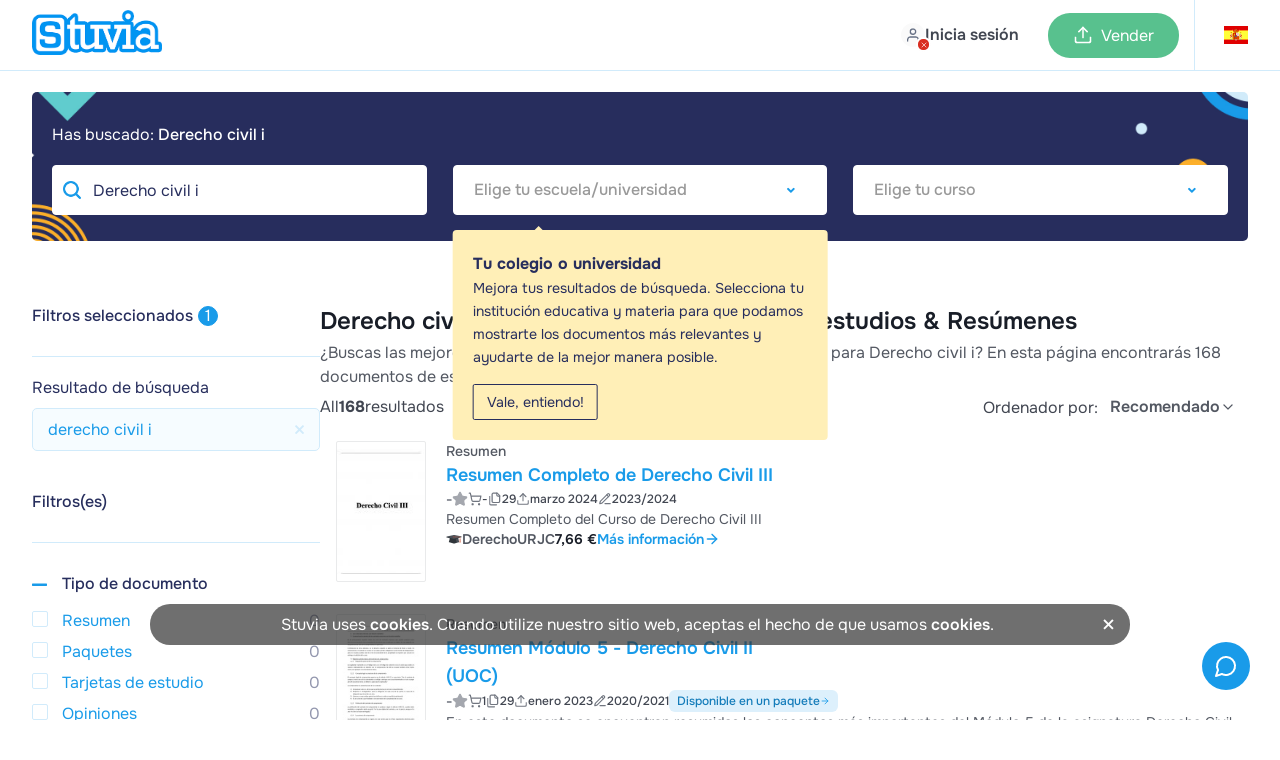

--- FILE ---
content_type: text/html; charset=UTF-8
request_url: https://www.stuvia.com/es-es/search?s=derecho%20civil%20i
body_size: 61580
content:
<!DOCTYPE html>
<html lang="es">
<head>
    <title>    Derecho civil i - Guías de estudio, Notas de estudios &amp; Resúmenes    
 - Stuvia ES</title>
        <meta charset="utf-8">
    <meta name="viewport" content="width=device-width, initial-scale=1.0">

    <link rel="preload" href="/statics/webfonts/onest-regular.woff2" as="font" type="font/woff2" crossorigin>
    <link rel="preload" href="/statics/webfonts/onest-medium.woff2" as="font" type="font/woff2" crossorigin>
    <link rel="preload" href="/statics/webfonts/onest-semi-bold.woff2" as="font" type="font/woff2" crossorigin>
    <link rel="preload" href="/statics/webfonts/onest-bold.woff2" as="font" type="font/woff2" crossorigin>

                        <link rel="preload " href="/statics/9ce4b93ddc-search_products_page_css.css" as="style">
            
    <!-- Favicon -->
            <link rel="apple-touch-icon" href="https://www.stuvia.com/hosted-imgs/apple-touch-icon-76x76.png" />
        <link rel="apple-touch-icon" sizes="76x76" href="https://www.stuvia.com/hosted-imgs/apple-touch-icon-76x76.png" />
        <link rel="apple-touch-icon" sizes="120x120" href="https://www.stuvia.com/hosted-imgs/apple-touch-icon-120x120.png" />
        <link rel="apple-touch-icon" sizes="152x152" href="https://www.stuvia.com/hosted-imgs/apple-touch-icon-152x152.png" />
        <link rel="apple-touch-icon" sizes="180x180" href="https://www.stuvia.com/hosted-imgs/apple-touch-icon-180x180.png" />
        <link rel="icon" sizes="192x192" href="https://www.stuvia.com/hosted-imgs/android-icon-192x192.png" />
        <link rel="shortcut icon" sizes="192x192" type="image/x-icon" href="https://www.stuvia.com/hosted-imgs/android-icon-192x192.png" />
    
    

        
                                                                <meta name="description" content="¿Buscas las mejores guías de estudio, notas de estudio y resúmenes para derecho civil i? En esta página encontrarás 168 documentos de estudio para derecho civil i." />
                                                                <meta property="fb:app_id" content="" />
                                                                <meta property="og:site_name" content="Stuvia" />
                                                                <meta property="og:title" content="Derecho civil i - Guías de estudio, Notas de estudios &amp; Resúmenes" />
                                                                <meta property="og:type" content="website" />
                                                                <meta property="og:description" content="¿Buscas las mejores guías de estudio, notas de estudio y resúmenes para derecho civil i? En esta página encontrarás 168 documentos de estudio para derecho civil i." />
                                                                <meta property="og:image" content="" />
                                                                <meta property="og:image:width" content="1200" />
                                                                <meta property="og:image:height" content="630" />
                                                                <meta property="og:locale" content="en_US" />
                                                                <meta property="og:url" content="https://www.stuvia.com/es-es/search?s=derecho civil i" />
                                                                <meta name="twitter:widgets:csp" content="on" />
                                                                <meta name="twitter:url" content="https://www.stuvia.com/es-es/search?s=derecho civil i" />
                                                                <meta name="twitter:description" content="¿Buscas las mejores guías de estudio, notas de estudio y resúmenes para derecho civil i? En esta página encontrarás 168 documentos de estudio para derecho civil i." />
                                                                <meta name="twitter:card" content="summary_large_image" />
                                                                <meta name="twitter:title" content="Derecho civil i - Guías de estudio, Notas de estudios &amp; Resúmenes - Stuvia" />
                                                                <meta name="twitter:site" content="" />
                                                                <meta name="twitter:image" content="https://www.stuvia.com/imgs/social_share_stuvia.jpg" />
                                                                <meta name="apple-mobile-web-app-title" content="Stuvia" />
                                                                <meta name="apple-mobile-web-app-capable" content="yes" />
                                                                <meta name="apple-mobile-web-app-status-bar-style" content="black-translucent" />
                                    
                                                                <link rel="canonical" href="https://www.stuvia.com/es-es/search?s=derecho%20civil%20i" />
                                        
                    
                                <link rel="stylesheet" href="/statics/9ce4b93ddc-search_products_page_css.css">
            
        <script async
        src="/statics/ec32fa7f3a-analytics.js"
        id="amp-init"
        data-amp-ak="09a5881c1050e0d3061570c0bae4179c"
        data-amp-u="0"
        data-amplitude-device-id="be42dec5-cbd0-43e5-ba34-312936b6e43c"
        data-clarity-project-id="pqnipr1svc"

                >
</script>

<noscript>
    <img height="1" width="1" style="display:none" src="https://www.facebook.com/tr?id=819486028117639&ev=PageView&noscript=1"/>
    <img height="1" width="1" style="display:none" src="https://www.facebook.com/tr?id=1285189969027919&ev=PageView&noscript=1"/>     <img height="1" width="1" style="display:none" src="https://www.facebook.com/tr?id=743390631158552&ev=PageView&noscript=1"/> </noscript>

                <script defer type="text/javascript" src="/statics/69071d7b88-app_core.js"></script>
    
        
                        <script defer type="text/javascript" src="/statics/42cdb01bb4-searchpage_new.js"></script>
            

    
</head>

<body class="site" data-token="MDQ4YjRjOGE1Mjk5MDgyZWI5Y2YzNTdkZTczOWQxN2E1MGQ2YzYwOA==" data-country="4" data-language="es"
      data-logged-in="" data-country-language-path="es-es"
        data-device-type="desktop">

<div id="app" data-country="4"
     class=" no-sub-header">

         
            <header class="main-header header-color-white ">

    
    <div class="full-width-wrap blue">

                
        <div class="header-wrapper  max-width">

            <div class="wrapper-left">
                <section class="m-hamburger cta-active mobile">
                    <div class="hamburger-menu">
                        <span class="hamburger-icon"></span>
                        <span class="hamburger-icon"></span>
                    </div>
                </section>
                <section class="logo-image desktop" id="home-btn-ampl" data-tab-name="/es-es/search">
                    <a href="/es-es" aria-label="home">
                        <figure>
                                                            <img width="130" height="45" src="https://www.stuvia.com/hosted-imgs/app/logo_stuvia.png" alt="logo-home">
                                                    </figure>
                    </a>
                </section>

                                     <div class="desktop search ">
                        <div class="search-bar-container hidden">
                            <button type="submit" class="search-button" id="search-button">
                                <svg xmlns="http://www.w3.org/2000/svg" width="24" height="24" viewBox="0 0 24 24" fill="none" stroke="currentColor" stroke-width="2" stroke-linecap="round" stroke-linejoin="round" class="lucide lucide-search"><circle cx="11" cy="11" r="8"/><path d="m21 21-4.3-4.3"/></svg>
                            </button>
                            <input id="searchbar" type="text" placeholder="Busca asignaturas, libros o documentos" class="flat-input browser-default" autocomplete="off" value="Derecho civil i" autofocus>
                            <svg xmlns="http://www.w3.org/2000/svg" width="24" height="24" viewBox="0 0 24 24" fill="none" stroke="currentColor" stroke-width="2" stroke-linecap="round" stroke-linejoin="round" class="lucide lucide-x"><path d="M18 6 6 18"/><path d="m6 6 12 12"/></svg>
                        </div>
                    </div>
                
                                <div class="mobile">

                                    </div>
            </div>

            <div class="wrapper-center mobile">
                <a href="/es-es" class="logo-wrapper" aria-label="home">
                                            <img loading="lazy" width="40" height="45" src="https://www.stuvia.com/hosted-imgs/app/logo-2.png" class="image-pasif" alt="logo" />
                                    </a>
            </div>

                        <div class="wrapper-right avatar-wrapper ">
                <section class="nav-option">

                                            <nav class="user-menu has-preview">
                            <a href="/login" class="user-avatar mp-new-header header-login-link">
                                <span class="avatar-text-button">
                                    <span class="avatar-with-cross-button">
                                        <span class="img">
                                            <span class="cross">
                                                <svg xmlns="http://www.w3.org/2000/svg" width="24" height="24" viewBox="0 0 24 24" fill="none" stroke="currentColor" stroke-width="2" stroke-linecap="round" stroke-linejoin="round" class="lucide lucide-x"><path d="M18 6 6 18"/><path d="m6 6 12 12"/></svg>
                                            </span>
                                        </span>
                                    </span>
                                    <span class="text-button mobile-none">Inicia sesión</span>
                                </span>
                            </a>
                        </nav>
                    
                                        <nav id="header-wishlist"></nav>

                                        

                                        <nav class="cta-sell has-preview desktop">
                                                    <a href="/es-es/sell-study-notes" class="button-sell default-sell mp-new-header">
                                <svg xmlns="http://www.w3.org/2000/svg" width="24" height="24" viewBox="0 0 24 24" fill="none" stroke="currentColor" stroke-width="2" stroke-linecap="round" stroke-linejoin="round" class="lucide lucide-upload"><path d="M21 15v4a2 2 0 0 1-2 2H5a2 2 0 0 1-2-2v-4"/><polyline points="17 8 12 3 7 8"/><line x1="12" x2="12" y1="3" y2="15"/></svg>
                                <span>Vender</span>
                            </a>
                                            </nav>

                                        <nav id="header-cart" class="nav-cart has-preview" data-has-cart-icon="true" data-no-minicart-retest="0">
                                            </nav>


                                                                    <nav class="header-country listclosed ">
                            <span data-name="es" data-lang="es">
                                <span class="flag-symbol">
                                                                            <i class="header-adj flag-icon flag-icon flag-icon-es"></i>
                                                                    </span>
                            </span>

                            <div class="language-dropdown" data-country-language-path="es-es">
    <div class="language-title">
                    <div class="title-item country-title">
                <span>¿Dónde estudias?</span>
            </div>
        
        <div class="title-item language-title ">
            <span class="cur-or-lang">Tu idioma</span>
        </div>
    </div>

    <div class="line"></div>

    <div class="country-language-menu">

                <div class="left-menu ">
                            <div class="country-language-item select-country " data-country="1">

                                            <i class="flag-icon flag-icon-nl"></i>
                                        
                    <span>Países Bajos</span>
                </div>
                            <div class="country-language-item select-country " data-country="2">

                                            <i class="flag-icon flag-icon-gb"></i>
                                        
                    <span>Reino Unido</span>
                </div>
                            <div class="country-language-item select-country " data-country="3">

                                            <i class="flag-icon flag-icon-de"></i>
                                        
                    <span>Alemania</span>
                </div>
                            <div class="country-language-item select-country  selected" data-country="4">

                                            <i class="flag-icon flag-icon-es"></i>
                                        
                    <span>España</span>
                </div>
                            <div class="country-language-item select-country " data-country="6">

                                            <i class="flag-icon flag-icon-fr"></i>
                                        
                    <span>Francia</span>
                </div>
                            <div class="country-language-item select-country " data-country="16">

                                            <i class="flag-icon flag-icon-be"></i>
                                        
                    <span>Bélgica</span>
                </div>
                            <div class="country-language-item select-country " data-country="50">

                                            <i class="flag-icon flag-icon-za"></i>
                                        
                    <span>Sudáfrica</span>
                </div>
                            <div class="country-language-item select-country " data-country="90">

                                            <i class="flag-icon flag-icon-ca"></i>
                                        
                    <span>Canada</span>
                </div>
                            <div class="country-language-item select-country " data-country="279">

                                            <i class="flag-icon flag-icon-us"></i>
                                        
                    <span>Estados Unidos</span>
                </div>
                            <div class="country-language-item select-country " data-country="999">

                                            <svg xmlns="http://www.w3.org/2000/svg" width="24" height="24" viewBox="0 0 24 24" fill="none" stroke="currentColor" stroke-width="2" stroke-linecap="round" stroke-linejoin="round" class="lucide lucide-globe-icon lucide-globe"><circle cx="12" cy="12" r="10"/><path d="M12 2a14.5 14.5 0 0 0 0 20 14.5 14.5 0 0 0 0-20"/><path d="M2 12h20"/></svg>                                        
                    <span>Otro país</span>
                </div>
                    </div>

                <div class="right-menu">
                            <div class="languages-for-country lang-country-1 " data-country="1">


                    
                                            <span class="country-language-item select-language
                                country-language-item-1
                                
                               "
                                data-lang="nl">
                                Neerlandés
                        </span>
                                            <span class="country-language-item select-language
                                
                                
                               "
                                data-lang="en">
                                Inglés
                        </span>
                                    </div>
                            <div class="languages-for-country lang-country-2 " data-country="2">


                    
                                            <span class="country-language-item select-language
                                country-language-item-2
                                
                               "
                                data-lang="en">
                                Inglés
                        </span>
                                    </div>
                            <div class="languages-for-country lang-country-3 " data-country="3">


                    
                                            <span class="country-language-item select-language
                                country-language-item-3
                                
                               "
                                data-lang="de">
                                Alemán
                        </span>
                                            <span class="country-language-item select-language
                                
                                
                               "
                                data-lang="en">
                                Inglés
                        </span>
                                    </div>
                            <div class="languages-for-country lang-country-4  show" data-country="4">


                    
                                            <span class="country-language-item select-language
                                country-language-item-4
                                
                                selected"
                                data-lang="es">
                                Español
                        </span>
                                            <span class="country-language-item select-language
                                
                                
                               "
                                data-lang="en">
                                Inglés
                        </span>
                                    </div>
                            <div class="languages-for-country lang-country-6 " data-country="6">


                    
                                            <span class="country-language-item select-language
                                country-language-item-6
                                
                               "
                                data-lang="fr">
                                Francés
                        </span>
                                            <span class="country-language-item select-language
                                
                                
                               "
                                data-lang="en">
                                Inglés
                        </span>
                                    </div>
                            <div class="languages-for-country lang-country-16 " data-country="16">


                    
                                            <span class="country-language-item select-language
                                country-language-item-16
                                
                               "
                                data-lang="nl-be">
                                Neerlandés
                        </span>
                                            <span class="country-language-item select-language
                                
                                
                               "
                                data-lang="fr-be">
                                Francés
                        </span>
                                            <span class="country-language-item select-language
                                
                                
                               "
                                data-lang="en">
                                Inglés
                        </span>
                                    </div>
                            <div class="languages-for-country lang-country-50 " data-country="50">


                    
                                            <span class="country-language-item select-language
                                country-language-item-50
                                
                               "
                                data-lang="en">
                                Inglés
                        </span>
                                    </div>
                            <div class="languages-for-country lang-country-90 " data-country="90">


                    
                                            <span class="country-language-item select-language
                                country-language-item-90
                                
                               "
                                data-lang="en">
                                Inglés
                        </span>
                                            <span class="country-language-item select-language
                                
                                
                               "
                                data-lang="fr">
                                Francés
                        </span>
                                    </div>
                            <div class="languages-for-country lang-country-279 " data-country="279">


                    
                                            <span class="country-language-item select-language
                                country-language-item-279
                                
                               "
                                data-lang="en">
                                Inglés
                        </span>
                                            <span class="country-language-item select-language
                                
                                
                               "
                                data-lang="es">
                                Español
                        </span>
                                    </div>
                            <div class="languages-for-country lang-country-999 " data-country="999">


                    
                                            <span class="country-language-item select-language
                                country-language-item-999
                                
                               "
                                data-lang="en">
                                Inglés
                        </span>
                                            <span class="country-language-item select-language
                                
                                
                               "
                                data-lang="es">
                                Español
                        </span>
                                            <span class="country-language-item select-language
                                
                                country-language-hide
                               "
                                data-lang="id">
                                Indonesio
                        </span>
                                    </div>
            
                        
                                                            <input type="hidden" id="currencyCountry-1" data-currency="EUR">
                                                
                                                            <input type="hidden" id="currencyCountry-2" data-currency="GBP">
                                                
                                                            <input type="hidden" id="currencyCountry-3" data-currency="EUR">
                                                
                                                            <input type="hidden" id="currencyCountry-4" data-currency="EUR">
                                                
                                                            <input type="hidden" id="currencyCountry-6" data-currency="EUR">
                                                
                                                            <input type="hidden" id="currencyCountry-16" data-currency="EUR">
                                                
                                                            <input type="hidden" id="currencyCountry-50" data-currency="ZAR">
                                                
                                                            <input type="hidden" id="currencyCountry-90" data-currency="CAD">
                                                
                                                            <input type="hidden" id="currencyCountry-279" data-currency="USD">
                                                
                                    <div class="currencies-for-country currency-country-999 ">
                        <div class="title-item currency-title">
                            <span class="cur-or-lang">Choose currency</span>
                        </div>
                                                    <span class="country-language-item select-currency " data-currency="EUR">

                                                                      <span class="currency-highlight">&euro;</span>
                                 
                                EUR
                            </span>
                                                    <span class="country-language-item select-currency " data-currency="USD">

                                                                      <span class="currency-highlight">$</span>
                                 
                                USD
                            </span>
                                                    <span class="country-language-item select-currency " data-currency="GBP">

                                                                      <span class="currency-highlight">&pound;</span>
                                 
                                GBP
                            </span>
                                                    <span class="country-language-item select-currency " data-currency="ZAR">

                                                                      <span class="currency-highlight">R</span>
                                 
                                ZAR
                            </span>
                                            </div>
                            
            <button id="submitChangeCountry" class="submit-change-country" data-name="4" data-lang="es">Guardar</button>
        </div>
    </div>
</div>
                        </nav>
                                            
                </section>
            </div>
        </div>
    </div>

        

    <div class="background-distraction"></div>
</header>
    
    
        
        <div id="book-details-info" class="book-details-info hidden">
        
    </div>


    <div role="banner" id="banner-filter-result" class="banner-filter-result desktop ">
        <div class="banner-result-desktop desktop ">
            <div class="content-block-result">
                <h3 class="text-gezocht" >Has buscado: <strong class="keyword-search-lower">Derecho civil i</strong></h3>
                <div class="selecteer-jouw-group">

                    <div class="selecteer-jouw-item">
                        <input type="text" class="selecteer-jouw flat-input browser-default searchpage-search" placeholder="Busca asignaturas, libros o documentos" autocomplete="off" value="Derecho civil i">
                    </div>


                    <div class="selecteer-jouw-item">
                        <select name="selecteer-school" aria-label="Select Institution" class="selecteer-jouw selecteer-school "
                                data-placeholder="Elige tu escuela/universidad"
                                data-filter-type="instellingfilter"
                                data-prefilled="true">
                                                            <option value="">Institution</option>
                                                                                                                            <option value=" Vocabulary Level 5 TEFL Course"> Vocabulary Level 5 TEFL Course</option>
                                                                                                                                <option value="1 Bachillerato Miguel de Cervantes">1 Bachillerato Miguel de Cervantes</option>
                                                                                                                                <option value="1 de la eso">1 de la eso</option>
                                                                                                                                <option value="1 eso">1 eso</option>
                                                                                                                                <option value="1 y 2 de bachiller">1 y 2 de bachiller</option>
                                                                                                                                <option value="1° Bach">1° Bach</option>
                                                                                                                                <option value="1° Enseñanzas elementales de música">1° Enseñanzas elementales de música</option>
                                                                                                                                <option value="123 University">123 University</option>
                                                                                                                                <option value="1Bach">1Bach</option>
                                                                                                                                <option value="1º automocion">1º automocion</option>
                                                                                                                                <option value="1º Bachillerato">1º Bachillerato</option>
                                                                                                                                <option value="1º DE BACHILLER LENGUA CASTELLANA">1º DE BACHILLER LENGUA CASTELLANA</option>
                                                                                                                                <option value="1ºBachillerato de Ciencias Bio-sanitario">1ºBachillerato de Ciencias Bio-sanitario</option>
                                                                                                                                <option value="1ºplanta química">1ºplanta química</option>
                                                                                                                                <option value="2 bach">2 bach</option>
                                                                                                                                <option value="2 Bachillerato">2 Bachillerato</option>
                                                                                                                                <option value="2 Batch">2 Batch</option>
                                                                                                                                <option value="2 de bachillerato">2 de bachillerato</option>
                                                                                                                                <option value="2° bach literatura">2° bach literatura</option>
                                                                                                                                <option value="2° bachillerato">2° bachillerato</option>
                                                                                                                                <option value="2º Año de Servicios en Restauración">2º Año de Servicios en Restauración</option>
                                                                                                                                <option value="2º bacchillerato">2º bacchillerato</option>
                                                                                                                                <option value="2º bach">2º bach</option>
                                                                                                                                <option value="2º Bachillerato">2º Bachillerato</option>
                                                                                                                                <option value="2º de bachillerato artistico">2º de bachillerato artistico</option>
                                                                                                                                <option value="2º GFS Integración social">2º GFS Integración social</option>
                                                                                                                                <option value="2º Módulo Superior Comercio internacional">2º Módulo Superior Comercio internacional</option>
                                                                                                                                <option value="2ºBach">2ºBach</option>
                                                                                                                                <option value="2ºBachillerato">2ºBachillerato</option>
                                                                                                                                <option value="4 ESO">4 ESO</option>
                                                                                                                                <option value="6° primaria">6° primaria</option>
                                                                                                                                <option value="A Level Chem">A Level Chem</option>
                                                                                                                                <option value="A level English Literature">A level English Literature</option>
                                                                                                                                <option value="A level physics">A level physics</option>
                                                                                                                                <option value="A Level SPanish">A Level SPanish</option>
                                                                                                                                <option value="A2 euskera">A2 euskera</option>
                                                                                                                                <option value="ABAU Historia de la Filosofía">ABAU Historia de la Filosofía</option>
                                                                                                                                <option value="abogacia">abogacia</option>
                                                                                                                                <option value="Abogado/a">Abogado/a</option>
                                                                                                                                <option value="Abrams College">Abrams College</option>
                                                                                                                                <option value="ABRSM Music Theory 1">ABRSM Music Theory 1</option>
                                                                                                                                <option value="ABS 497 Week 1 Assignment Community Change">ABS 497 Week 1 Assignment Community Change</option>
                                                                                                                                <option value="ACC 556 Chapter 13 Quiz Strayer University">ACC 556 Chapter 13 Quiz Strayer University</option>
                                                                                                                                <option value="Acceso Abogacía">Acceso Abogacía</option>
                                                                                                                                <option value="Acompañante Terapéutico">Acompañante Terapéutico</option>
                                                                                                                                <option value="Acondicionamiento físico">Acondicionamiento físico</option>
                                                                                                                                <option value="Acondicionamiento físico en el gimnasio">Acondicionamiento físico en el gimnasio</option>
                                                                                                                                <option value="ACREDITA-BACH">ACREDITA-BACH</option>
                                                                                                                                <option value="Actividad">Actividad</option>
                                                                                                                                <option value="Actividades Comerciales">Actividades Comerciales</option>
                                                                                                                                <option value="ADMINISTRACION">ADMINISTRACION</option>
                                                                                                                                <option value="Administracion de empresas">Administracion de empresas</option>
                                                                                                                                <option value="administracion de recursos humanos y fisica">administracion de recursos humanos y fisica</option>
                                                                                                                                <option value="Administracion de Salud en el trabajo">Administracion de Salud en el trabajo</option>
                                                                                                                                <option value="Administración pública">Administración pública</option>
                                                                                                                                <option value="ADMINISTRACIÓN Y DOCUMENTACIÓN SANITARIA">ADMINISTRACIÓN Y DOCUMENTACIÓN SANITARIA</option>
                                                                                                                                <option value="Administrativo">Administrativo</option>
                                                                                                                                <option value="Administrativo Seguridad Social">Administrativo Seguridad Social</option>
                                                                                                                                <option value="Admision UNAM">Admision UNAM</option>
                                                                                                                                <option value="aeronautica">aeronautica</option>
                                                                                                                                <option value="Aeronautical - AirBus . Reference Lenguage">Aeronautical - AirBus . Reference Lenguage</option>
                                                                                                                                <option value="Affirmative and Negative">Affirmative and Negative</option>
                                                                                                                                <option value="Agricultura Protegida">Agricultura Protegida</option>
                                                                                                                                <option value="Alemán A1.1 EOI">Alemán A1.1 EOI</option>
                                                                                                                                <option value="Álgebra">Álgebra</option>
                                                                                                                                <option value="Álgebra de Lie de Campos Vectoriales">Álgebra de Lie de Campos Vectoriales</option>
                                                                                                                                <option value="Álgebra Topológica">Álgebra Topológica</option>
                                                                                                                                <option value="Álgebra y Geometría">Álgebra y Geometría</option>
                                                                                                                                <option value="Algoritmos Computacionales">Algoritmos Computacionales</option>
                                                                                                                                <option value="Aliementos">Aliementos</option>
                                                                                                                                <option value="ALIMENTACIÓN EQUINA">ALIMENTACIÓN EQUINA</option>
                                                                                                                                <option value="American College Of Health Sciences">American College Of Health Sciences</option>
                                                                                                                                <option value="Amor a primera vista">Amor a primera vista</option>
                                                                                                                                <option value="Amparo">Amparo</option>
                                                                                                                                <option value="Análisis de fenómenos eléctricos.">Análisis de fenómenos eléctricos.</option>
                                                                                                                                <option value="Analisis Financiero">Analisis Financiero</option>
                                                                                                                                <option value="ANÁLISIS HEMATOLÓGICO">ANÁLISIS HEMATOLÓGICO</option>
                                                                                                                                <option value="ANATOMIA">ANATOMIA</option>
                                                                                                                                <option value="Anatomia Biologia basica">Anatomia Biologia basica</option>
                                                                                                                                <option value="Anatomía dental">Anatomía dental</option>
                                                                                                                                <option value="Anatomia patologica general , veterinaria">Anatomia patologica general , veterinaria</option>
                                                                                                                                <option value="Anatomía Patológica y Citodiagnóstico">Anatomía Patológica y Citodiagnóstico</option>
                                                                                                                                <option value="Anatomía patológica ya citodiagnostico">Anatomía patológica ya citodiagnostico</option>
                                                                                                                                <option value="ANATOMIA Y FISIOLOGÍA SNC">ANATOMIA Y FISIOLOGÍA SNC</option>
                                                                                                                                <option value="Anatomofisiología y patologia basica">Anatomofisiología y patologia basica</option>
                                                                                                                                <option value="Antropología">Antropología</option>
                                                                                                                                <option value="Antropología: Historia Moderna  1ª Completo">Antropología: Historia Moderna  1ª Completo</option>
                                                                                                                                <option value="APICS CSCP">APICS CSCP</option>
                                                                                                                                <option value="Aplicación de la sapiencia ancestral">Aplicación de la sapiencia ancestral</option>
                                                                                                                                <option value="Applied nursing">Applied nursing</option>
                                                                                                                                <option value="Aprendizaje De Idiomas">Aprendizaje De Idiomas</option>
                                                                                                                                <option value="aprendizaje y desarrollo de la personalidad">aprendizaje y desarrollo de la personalidad</option>
                                                                                                                                <option value="Apuntes curso tcp ">Apuntes curso tcp </option>
                                                                                                                                <option value="Apuntes PAES">Apuntes PAES</option>
                                                                                                                                <option value="Apuntes Psicología de la Memoria tema 1">Apuntes Psicología de la Memoria tema 1</option>
                                                                                                                                <option value="Apuntes teorico">Apuntes teorico</option>
                                                                                                                                <option value="AQA">AQA</option>
                                                                                                                                <option value="Argentine University of Enterprise">Argentine University of Enterprise</option>
                                                                                                                                <option value="Arquitecto/a">Arquitecto/a</option>
                                                                                                                                <option value="arquitectura">arquitectura</option>
                                                                                                                                <option value="Artes">Artes</option>
                                                                                                                                <option value="Artes Gráficas">Artes Gráficas</option>
                                                                                                                                <option value="ASESOR DE INVERSION EN BOLSA E GESTION DE FINANZAS">ASESOR DE INVERSION EN BOLSA E GESTION DE FINANZAS</option>
                                                                                                                                <option value="Asesoría de imagen personal y corporativa">Asesoría de imagen personal y corporativa</option>
                                                                                                                                <option value="Asesoría de peluquería y estética">Asesoría de peluquería y estética</option>
                                                                                                                                <option value="Asistencia a la direccion">Asistencia a la direccion</option>
                                                                                                                                <option value="ASMINISTRACION Y FINANZAS">ASMINISTRACION Y FINANZAS</option>
                                                                                                                                <option value="ATI Predictor">ATI Predictor</option>
                                                                                                                                <option value="atletismo">atletismo</option>
                                                                                                                                <option value="Autoescuela">Autoescuela</option>
                                                                                                                                <option value="Automoción">Automoción</option>
                                                                                                                                <option value="Autonomous University of Entre Ríos">Autonomous University of Entre Ríos</option>
                                                                                                                                <option value="AUXILIAR ADMINISTRATIVO">AUXILIAR ADMINISTRATIVO</option>
                                                                                                                                <option value="Auxiliar Administrativo Estado">Auxiliar Administrativo Estado</option>
                                                                                                                                <option value="Auxiliar de enfermería">Auxiliar de enfermería</option>
                                                                                                                                <option value="Auxiliar técnico veterinario">Auxiliar técnico veterinario</option>
                                                                                                                                <option value="Auxilio judicial">Auxilio judicial</option>
                                                                                                                                <option value="aws">aws</option>
                                                                                                                                <option value="AWS Certification">AWS Certification</option>
                                                                                                                                <option value="AWS Cloud Practitioner">AWS Cloud Practitioner</option>
                                                                                                                                <option value="Az-900">Az-900</option>
                                                                                                                                <option value="Azure">Azure</option>
                                                                                                                                <option value="B2">B2</option>
                                                                                                                                <option value="Bachiller Internacional">Bachiller Internacional</option>
                                                                                                                                <option value="Bachillerato">Bachillerato</option>
                                                                                                                                <option value="Bachillerato Ciencias Sociales">Bachillerato Ciencias Sociales</option>
                                                                                                                                <option value="Bachillerato Dual">Bachillerato Dual</option>
                                                                                                                                <option value="BACHILLERATO EN CIENCIAS Y HUMANIDADES">BACHILLERATO EN CIENCIAS Y HUMANIDADES</option>
                                                                                                                                <option value="bachillerato internacional">bachillerato internacional</option>
                                                                                                                                <option value="Bachillerato Internacional IB">Bachillerato Internacional IB</option>
                                                                                                                                <option value="Bachillerato y Selectividad">Bachillerato y Selectividad</option>
                                                                                                                                <option value="bacteriologia">bacteriologia</option>
                                                                                                                                <option value="Bahillerato Dual">Bahillerato Dual</option>
                                                                                                                                <option value="Banco de pruebas COMPLETO - Gerontológico Enfermer">Banco de pruebas COMPLETO - Gerontológico Enfermer</option>
                                                                                                                                <option value="Banco de pruebas de enfermería gerontológica y env">Banco de pruebas de enfermería gerontológica y env</option>
                                                                                                                                <option value="Banco de pruebas de farmacología de Lilleys para l">Banco de pruebas de farmacología de Lilleys para l</option>
                                                                                                                                <option value="Banco de pruebas de fisiopatología de Gould para l">Banco de pruebas de fisiopatología de Gould para l</option>
                                                                                                                                <option value="Banco de pruebas para comprender la anatomía y la">Banco de pruebas para comprender la anatomía y la</option>
                                                                                                                                <option value="Banco de pruebas para enfermería profesional 10ª e">Banco de pruebas para enfermería profesional 10ª e</option>
                                                                                                                                <option value="BANCO DE PRUEBAS PARA ENFERMERÍA PROFESIONAL: CONC">BANCO DE PRUEBAS PARA ENFERMERÍA PROFESIONAL: CONC</option>
                                                                                                                                <option value="Banco de pruebas para farmacología Guía clara y se">Banco de pruebas para farmacología Guía clara y se</option>
                                                                                                                                <option value="Banco de pruebas para la guía de Bates para el exa">Banco de pruebas para la guía de Bates para el exa</option>
                                                                                                                                <option value="Banco de pruebas para los fundamentos de la atenci">Banco de pruebas para los fundamentos de la atenci</option>
                                                                                                                                <option value="Banco de pruebas para los fundamentos de la salud">Banco de pruebas para los fundamentos de la salud</option>
                                                                                                                                <option value="BANCO DE PRUEBAS Promoción de la salud a lo largo">BANCO DE PRUEBAS Promoción de la salud a lo largo</option>
                                                                                                                                <option value="Banco de pruebas: atención primaria, práctica cola">Banco de pruebas: atención primaria, práctica cola</option>
                                                                                                                                <option value="Banco de pruebas: Comprensión de la investigación">Banco de pruebas: Comprensión de la investigación</option>
                                                                                                                                <option value="Banco de pruebas: Fisiología y fisiopatología avan">Banco de pruebas: Fisiología y fisiopatología avan</option>
                                                                                                                                <option value="Banco de pruebas: Liderazgo y gestión de Yoder-Wis">Banco de pruebas: Liderazgo y gestión de Yoder-Wis</option>
                                                                                                                                <option value="Batxillerato">Batxillerato</option>
                                                                                                                                <option value="Batxillerato Internacional">Batxillerato Internacional</option>
                                                                                                                                <option value="Benemérita Universidad Autónoma De Pubela">Benemérita Universidad Autónoma De Pubela</option>
                                                                                                                                <option value="Benemerita Universidad Autonoma De Puebla">Benemerita Universidad Autonoma De Puebla</option>
                                                                                                                                <option value="bioetica">bioetica</option>
                                                                                                                                <option value="Biofisica">Biofisica</option>
                                                                                                                                <option value="Biología">Biología</option>
                                                                                                                                <option value="Biología básica">Biología básica</option>
                                                                                                                                <option value="Biología lV">Biología lV</option>
                                                                                                                                <option value="Biología Molecular y Citodiagnostico">Biología Molecular y Citodiagnostico</option>
                                                                                                                                <option value="Biología Nivel Superior . IB">Biología Nivel Superior . IB</option>
                                                                                                                                <option value="Biología para examen de medicina">Biología para examen de medicina</option>
                                                                                                                                <option value="Biología y geología">Biología y geología</option>
                                                                                                                                <option value="Biologo">Biologo</option>
                                                                                                                                <option value="Bioquímica">Bioquímica</option>
                                                                                                                                <option value="Blockchain y Criptomonedas">Blockchain y Criptomonedas</option>
                                                                                                                                <option value="Bombero">Bombero</option>
                                                                                                                                <option value="BTT">BTT</option>
                                                                                                                                <option value="BUAP">BUAP</option>
                                                                                                                                <option value="Business">Business</option>
                                                                                                                                <option value="Business Management">Business Management</option>
                                                                                                                                <option value="C 1">C 1</option>
                                                                                                                                <option value="C.S. PEIRCE Y EL ALGEBRA DE RELACIONES">C.S. PEIRCE Y EL ALGEBRA DE RELACIONES</option>
                                                                                                                                <option value="C1 CAMBRIDGE">C1 CAMBRIDGE</option>
                                                                                                                                <option value="cálculo">cálculo</option>
                                                                                                                                <option value="Cálculo Diferencial e Integral">Cálculo Diferencial e Integral</option>
                                                                                                                                <option value="Calculo en fenomenos naturales y procesos sociales">Calculo en fenomenos naturales y procesos sociales</option>
                                                                                                                                <option value="Calidad y seguridad en salud">Calidad y seguridad en salud</option>
                                                                                                                                <option value="Cambridge">Cambridge</option>
                                                                                                                                <option value="CAMBRIDGE EXAM B2 ">CAMBRIDGE EXAM B2 </option>
                                                                                                                                <option value="Campus innovacion alimentaria">Campus innovacion alimentaria</option>
                                                                                                                                <option value="Caracterización">Caracterización</option>
                                                                                                                                <option value="Cardiologia">Cardiologia</option>
                                                                                                                                <option value="CASO PRÁCTICO EVALUACIÓN DE RIESGOS">CASO PRÁCTICO EVALUACIÓN DE RIESGOS</option>
                                                                                                                                <option value="Català">Català</option>
                                                                                                                                <option value="Catalán">Catalán</option>
                                                                                                                                <option value="cbtis 92">cbtis 92</option>
                                                                                                                                <option value="CDMP - Certified Digital Marketing Professional">CDMP - Certified Digital Marketing Professional</option>
                                                                                                                                <option value="Centro de Estudios de Postgrado en Administración de Empresas CEPADE">Centro de Estudios de Postgrado en Administración de Empresas CEPADE</option>
                                                                                                                                <option value="Centro de Estudios Financieros">Centro de Estudios Financieros</option>
                                                                                                                                <option value="Centro de Estudios Superiores Felipe II">Centro de Estudios Superiores Felipe II</option>
                                                                                                                                <option value="Centro privado">Centro privado</option>
                                                                                                                                <option value="Centro Universitario Cardinal Cisneros">Centro Universitario Cardinal Cisneros</option>
                                                                                                                                <option value="Centro Universitario Villanueva">Centro Universitario Villanueva</option>
                                                                                                                                <option value="Certificaciones de Certiprof">Certificaciones de Certiprof</option>
                                                                                                                                <option value="Certificado de Administrador de Salesforce CRM">Certificado de Administrador de Salesforce CRM</option>
                                                                                                                                <option value="Cerveza">Cerveza</option>
                                                                                                                                <option value="CESINE">CESINE</option>
                                                                                                                                <option value="CFA NIVEL I">CFA NIVEL I</option>
                                                                                                                                <option value="CFGB Administración y finanzas">CFGB Administración y finanzas</option>
                                                                                                                                <option value="CFGM – Gestión Administrativa">CFGM – Gestión Administrativa</option>
                                                                                                                                <option value="CFGM Actividades Comerciales">CFGM Actividades Comerciales</option>
                                                                                                                                <option value="CFGM Atención a Personas en Situación de Dependencia">CFGM Atención a Personas en Situación de Dependencia</option>
                                                                                                                                <option value="CFGM Auxiliar de enfermería">CFGM Auxiliar de enfermería</option>
                                                                                                                                <option value="CFGM Cuidados auxiliares de enfermería">CFGM Cuidados auxiliares de enfermería</option>
                                                                                                                                <option value="CFGM de técnico de farmacia">CFGM de técnico de farmacia</option>
                                                                                                                                <option value="CFGM Gestión administrativa">CFGM Gestión administrativa</option>
                                                                                                                                <option value="CFGM SMIX">CFGM SMIX</option>
                                                                                                                                <option value="CFGS 1º Promoción de la igualdad de género">CFGS 1º Promoción de la igualdad de género</option>
                                                                                                                                <option value="CFGS 1º Transporte y Logística">CFGS 1º Transporte y Logística</option>
                                                                                                                                <option value="CFGS 1ºAdministración de Sistemas Informáticos en Red">CFGS 1ºAdministración de Sistemas Informáticos en Red</option>
                                                                                                                                <option value="CFGS 1ºPRODUCCIÓN AUDIOVISUAL Y ESCENICA">CFGS 1ºPRODUCCIÓN AUDIOVISUAL Y ESCENICA</option>
                                                                                                                                <option value="CFGS anatomía patológica y citodiagnóstico">CFGS anatomía patológica y citodiagnóstico</option>
                                                                                                                                <option value="CFGS Animación 2D y 3D, juegos y entornos interactivos">CFGS Animación 2D y 3D, juegos y entornos interactivos</option>
                                                                                                                                <option value="CFGS animación sociocultural y turística">CFGS animación sociocultural y turística</option>
                                                                                                                                <option value="CFGS Asesoría de imagen">CFGS Asesoría de imagen</option>
                                                                                                                                <option value="CFGS DIETÉTICA">CFGS DIETÉTICA</option>
                                                                                                                                <option value="CFGS EDUCACIÓN INFANTIL">CFGS EDUCACIÓN INFANTIL</option>
                                                                                                                                <option value="CFGS GESTIÓN DE ALOJAMIENTOS TURÍSTICOS">CFGS GESTIÓN DE ALOJAMIENTOS TURÍSTICOS</option>
                                                                                                                                <option value="CFGS Laboratorio clínico y biomédico">CFGS Laboratorio clínico y biomédico</option>
                                                                                                                                <option value="CFGS Marketing y Publicidad">CFGS Marketing y Publicidad</option>
                                                                                                                                <option value="Cha-rs 12,13,14,15,16,: Jarvis: Physical">Cha-rs 12,13,14,15,16,: Jarvis: Physical</option>
                                                                                                                                <option value="Chino">Chino</option>
                                                                                                                                <option value="Ciclo básico de informática de oficina">Ciclo básico de informática de oficina</option>
                                                                                                                                <option value="Ciclo Formativo de Grado Medio de Farmacia y Parafarmacia">Ciclo Formativo de Grado Medio de Farmacia y Parafarmacia</option>
                                                                                                                                <option value="ciclo formativo grado medio emergencias sanitaria">ciclo formativo grado medio emergencias sanitaria</option>
                                                                                                                                <option value="CICLO MEDIO FINAL  SALVAMENTO Y  SOCORRISMO">CICLO MEDIO FINAL  SALVAMENTO Y  SOCORRISMO</option>
                                                                                                                                <option value="Ciclo orientado">Ciclo orientado</option>
                                                                                                                                <option value="Ciclo Superior Administración y Finanzas">Ciclo Superior Administración y Finanzas</option>
                                                                                                                                <option value="ciclo superior anatomia patologica">ciclo superior anatomia patologica</option>
                                                                                                                                <option value="Ciclo Superior de Administración y Finanzas">Ciclo Superior de Administración y Finanzas</option>
                                                                                                                                <option value="Ciclo superior de anatomía patológica y citodiag">Ciclo superior de anatomía patológica y citodiag</option>
                                                                                                                                <option value="Ciclo Superior de Mecatrónica industrial">Ciclo Superior de Mecatrónica industrial</option>
                                                                                                                                <option value="Ciclo Superior Educación Infantil">Ciclo Superior Educación Infantil</option>
                                                                                                                                <option value="ciclo superior integración social">ciclo superior integración social</option>
                                                                                                                                <option value="ciclo superior marketing y publicidad">ciclo superior marketing y publicidad</option>
                                                                                                                                <option value="Ciclo superiot de Comercio">Ciclo superiot de Comercio</option>
                                                                                                                                <option value="CIE">CIE</option>
                                                                                                                                <option value="CIE A Level English Literature">CIE A Level English Literature</option>
                                                                                                                                <option value="CIE IGCSE Biology">CIE IGCSE Biology</option>
                                                                                                                                <option value="CIE IGCSE Chemistry">CIE IGCSE Chemistry</option>
                                                                                                                                <option value="CIE IGCSE Physics">CIE IGCSE Physics</option>
                                                                                                                                <option value="Ciencias de la Salud">Ciencias de la Salud</option>
                                                                                                                                <option value="ciencias de la vida">ciencias de la vida</option>
                                                                                                                                <option value="Ciencias de las salud">Ciencias de las salud</option>
                                                                                                                                <option value="Ciencias Sociales">Ciencias Sociales</option>
                                                                                                                                <option value="Científicas">Científicas</option>
                                                                                                                                <option value="Cinematica">Cinematica</option>
                                                                                                                                <option value="Cinética enzimática">Cinética enzimática</option>
                                                                                                                                <option value="Cirujano/a">Cirujano/a</option>
                                                                                                                                <option value="Clase de conversación">Clase de conversación</option>
                                                                                                                                <option value="Coaching gestión del tiempo">Coaching gestión del tiempo</option>
                                                                                                                                <option value="Colombia S.F">Colombia S.F</option>
                                                                                                                                <option value="Comercio Internacional">Comercio Internacional</option>
                                                                                                                                <option value="computational chemistry">computational chemistry</option>
                                                                                                                                <option value="Computer science">Computer science</option>
                                                                                                                                <option value="COMUNICACIÓN">COMUNICACIÓN</option>
                                                                                                                                <option value="Comunicación especializada en inglés">Comunicación especializada en inglés</option>
                                                                                                                                <option value="Concept Art Videojuegos">Concept Art Videojuegos</option>
                                                                                                                                <option value="Conductor">Conductor</option>
                                                                                                                                <option value="Conductor permiso B">Conductor permiso B</option>
                                                                                                                                <option value="Conservatorio profesional de música">Conservatorio profesional de música</option>
                                                                                                                                <option value="Consumer Behaviour">Consumer Behaviour</option>
                                                                                                                                <option value="Contabilidad">Contabilidad</option>
                                                                                                                                <option value="Contable">Contable</option>
                                                                                                                                <option value="contador publico">contador publico</option>
                                                                                                                                <option value="Contador-Partidor">Contador-Partidor</option>
                                                                                                                                <option value="Contaduría">Contaduría</option>
                                                                                                                                <option value="Contaduría Publica">Contaduría Publica</option>
                                                                                                                                <option value="Contaduría y Administración">Contaduría y Administración</option>
                                                                                                                                <option value="Content and Language Learning (CLIL)">Content and Language Learning (CLIL)</option>
                                                                                                                                <option value="Contexto de la mediación comunicativa con personas">Contexto de la mediación comunicativa con personas</option>
                                                                                                                                <option value="Contextualización de fenómenos políticos, económicos y sociales">Contextualización de fenómenos políticos, económicos y sociales</option>
                                                                                                                                <option value="Control de Iluminación">Control de Iluminación</option>
                                                                                                                                <option value="Coreano">Coreano</option>
                                                                                                                                <option value="Corporación Universitaria Minuto De Dios">Corporación Universitaria Minuto De Dios</option>
                                                                                                                                <option value="Cosmetología">Cosmetología</option>
                                                                                                                                <option value="Crecimiento y Desarrollo Humano del adolescente">Crecimiento y Desarrollo Humano del adolescente</option>
                                                                                                                                <option value="Criminal Justice in Canada 8th Edition">Criminal Justice in Canada 8th Edition</option>
                                                                                                                                <option value="Criminología y Criminalistica">Criminología y Criminalistica</option>
                                                                                                                                <option value="Criptomonedas y Blockchain">Criptomonedas y Blockchain</option>
                                                                                                                                <option value="Cultivos celulares">Cultivos celulares</option>
                                                                                                                                <option value="CURSO AMBAR CLIDA">CURSO AMBAR CLIDA</option>
                                                                                                                                <option value="curso de ATV">curso de ATV</option>
                                                                                                                                <option value="Curso de Ecografia General">Curso de Ecografia General</option>
                                                                                                                                <option value="Curso de Frances">Curso de Frances</option>
                                                                                                                                <option value="Curso de Mediador de Seguros de Nivel 1">Curso de Mediador de Seguros de Nivel 1</option>
                                                                                                                                <option value="Curso de Tanatoestética y Tanatopraxia">Curso de Tanatoestética y Tanatopraxia</option>
                                                                                                                                <option value="Curso diseño de Interiores">Curso diseño de Interiores</option>
                                                                                                                                <option value="CURSOS CNDH">CURSOS CNDH</option>
                                                                                                                                <option value="Danza">Danza</option>
                                                                                                                                <option value="Debate">Debate</option>
                                                                                                                                <option value="Deca">Deca</option>
                                                                                                                                <option value="Degree Psychology modules for active learni">Degree Psychology modules for active learni</option>
                                                                                                                                <option value="Dentista">Dentista</option>
                                                                                                                                <option value="Derecho">Derecho</option>
                                                                                                                                <option value="derecho constitucional">derecho constitucional</option>
                                                                                                                                <option value="Derecho contable">Derecho contable</option>
                                                                                                                                <option value="DERECHO MERCANTIL">DERECHO MERCANTIL</option>
                                                                                                                                <option value="Derivada e Integral">Derivada e Integral</option>
                                                                                                                                <option value="Desarrollo de Aplicaciones Multiplataforma">Desarrollo de Aplicaciones Multiplataforma</option>
                                                                                                                                <option value="Desarrollo de Aplicaciones Web">Desarrollo de Aplicaciones Web</option>
                                                                                                                                <option value="Desarrollo de Apps Móviles">Desarrollo de Apps Móviles</option>
                                                                                                                                <option value="Desarrollo Personal">Desarrollo Personal</option>
                                                                                                                                <option value="Desarrollo Web ">Desarrollo Web </option>
                                                                                                                                <option value="Desarrolo de productos editoriales multimedia">Desarrolo de productos editoriales multimedia</option>
                                                                                                                                <option value="Día Mundial de las Enfermedades Tropicales Desaten">Día Mundial de las Enfermedades Tropicales Desaten</option>
                                                                                                                                <option value="Dinamicas De Grupos">Dinamicas De Grupos</option>
                                                                                                                                <option value="DIPLOMADO SEGURIDAD HIGIENE Y AMBIENTE">DIPLOMADO SEGURIDAD HIGIENE Y AMBIENTE</option>
                                                                                                                                <option value="Dirección estratégica en salud">Dirección estratégica en salud</option>
                                                                                                                                <option value="diseño de almacén">diseño de almacén</option>
                                                                                                                                <option value="diseño de moda">diseño de moda</option>
                                                                                                                                <option value="Diseño de modelo de negocios">Diseño de modelo de negocios</option>
                                                                                                                                <option value="Diseño de Producto">Diseño de Producto</option>
                                                                                                                                <option value="Diseño Grafico">Diseño Grafico</option>
                                                                                                                                <option value="Diseño industrial">Diseño industrial</option>
                                                                                                                                <option value="Disfagia">Disfagia</option>
                                                                                                                                <option value="Disposición y venta de productos parafarmaceuticos">Disposición y venta de productos parafarmaceuticos</option>
                                                                                                                                <option value="Dual Diploma">Dual Diploma</option>
                                                                                                                                <option value="EAE Business School">EAE Business School</option>
                                                                                                                                <option value="Ecología">Ecología</option>
                                                                                                                                <option value="ecommerce">ecommerce</option>
                                                                                                                                <option value="econometria">econometria</option>
                                                                                                                                <option value="Economia">Economia</option>
                                                                                                                                <option value="Economía Circular">Economía Circular</option>
                                                                                                                                <option value="Edexcel">Edexcel</option>
                                                                                                                                <option value="Edexcel A  A-Level Biology">Edexcel A  A-Level Biology</option>
                                                                                                                                <option value="Edexcel A A-Level Biology">Edexcel A A-Level Biology</option>
                                                                                                                                <option value="Educación">Educación</option>
                                                                                                                                <option value="educación física">educación física</option>
                                                                                                                                <option value="Educación Infantil">Educación Infantil</option>
                                                                                                                                <option value="educacion primaria">educacion primaria</option>
                                                                                                                                <option value="EGEL INGENIERÍA INDUSTRIAL">EGEL INGENIERÍA INDUSTRIAL</option>
                                                                                                                                <option value="EIR">EIR</option>
                                                                                                                                <option value="Ejemplos de writing Languagecert C1 corrregidos">Ejemplos de writing Languagecert C1 corrregidos</option>
                                                                                                                                <option value="Electricidad">Electricidad</option>
                                                                                                                                <option value="Electromagnetismo">Electromagnetismo</option>
                                                                                                                                <option value="electromecánica">electromecánica</option>
                                                                                                                                <option value="Electromecanica de vehiculos Automoviles">Electromecanica de vehiculos Automoviles</option>
                                                                                                                                <option value="Electromedicina">Electromedicina</option>
                                                                                                                                <option value="Electrónica">Electrónica</option>
                                                                                                                                <option value="embriologia">embriologia</option>
                                                                                                                                <option value="Emergencias sanitarias">Emergencias sanitarias</option>
                                                                                                                                <option value="Emprendimiento">Emprendimiento</option>
                                                                                                                                <option value="empresa">empresa</option>
                                                                                                                                <option value="Empresa e Iniciativa Emprendedora">Empresa e Iniciativa Emprendedora</option>
                                                                                                                                <option value="ENDOMETRIOSIS- FIGO">ENDOMETRIOSIS- FIGO</option>
                                                                                                                                <option value="ENERGIAS RENOVABLES">ENERGIAS RENOVABLES</option>
                                                                                                                                <option value="enfermeria">enfermeria</option>
                                                                                                                                <option value="ENFERMERÍA GERIÁTRICA BÁSICA, 7ª EDICIÓN BANCO DE">ENFERMERÍA GERIÁTRICA BÁSICA, 7ª EDICIÓN BANCO DE</option>
                                                                                                                                <option value="Enfermero/a">Enfermero/a</option>
                                                                                                                                <option value="Ensayo">Ensayo</option>
                                                                                                                                <option value="Ensayos de diversos temas">Ensayos de diversos temas</option>
                                                                                                                                <option value="Entomología">Entomología</option>
                                                                                                                                <option value="ENTREPRENEURSHIP">ENTREPRENEURSHIP</option>
                                                                                                                                <option value="Entrevista de trabajo">Entrevista de trabajo</option>
                                                                                                                                <option value="Equilibrio ácido-base">Equilibrio ácido-base</option>
                                                                                                                                <option value="ESADE Law & Business School">ESADE Law & Business School</option>
                                                                                                                                <option value="Escola Superior de Comerç Internacional">Escola Superior de Comerç Internacional</option>
                                                                                                                                <option value="Escola Superior de Disseny">Escola Superior de Disseny</option>
                                                                                                                                <option value="Escola Superior de Música de Catalunya">Escola Superior de Música de Catalunya</option>
                                                                                                                                <option value="Escola Universitària d’Hoteleria i Turisme">Escola Universitària d’Hoteleria i Turisme</option>
                                                                                                                                <option value="Escritor/a">Escritor/a</option>
                                                                                                                                <option value="ESCUELA ASCNAVAL">ESCUELA ASCNAVAL</option>
                                                                                                                                <option value="Escuela de Alta Dirección y Administración">Escuela de Alta Dirección y Administración</option>
                                                                                                                                <option value="Escuela Europea de Dirección y Empresa">Escuela Europea de Dirección y Empresa</option>
                                                                                                                                <option value="Escuela Europea de Negocios">Escuela Europea de Negocios</option>
                                                                                                                                <option value="Escuela Médico Naval">Escuela Médico Naval</option>
                                                                                                                                <option value="Escuela Normal Experimental">Escuela Normal Experimental</option>
                                                                                                                                <option value="Escuela Superior de Gestión Comercial y Marketing">Escuela Superior de Gestión Comercial y Marketing</option>
                                                                                                                                <option value="Escuela Superior Politécnica De Chimborazo">Escuela Superior Politécnica De Chimborazo</option>
                                                                                                                                <option value="Escuela Universitaria Politécnica de Mataró">Escuela Universitaria Politécnica de Mataró</option>
                                                                                                                                <option value="ESO">ESO</option>
                                                                                                                                <option value="Español Grado 6º">Español Grado 6º</option>
                                                                                                                                <option value="Español-Italiano ELE">Español-Italiano ELE</option>
                                                                                                                                <option value="ESPECIALISTA EN HABILITACION DOCENTE">ESPECIALISTA EN HABILITACION DOCENTE</option>
                                                                                                                                <option value="Especialista en Pediatría-LUZ">Especialista en Pediatría-LUZ</option>
                                                                                                                                <option value="Estadística">Estadística</option>
                                                                                                                                <option value="Estadistica y Probabilidad">Estadistica y Probabilidad</option>
                                                                                                                                <option value="Estados financieros">Estados financieros</option>
                                                                                                                                <option value="Estatuto autonomía país vasco">Estatuto autonomía país vasco</option>
                                                                                                                                <option value="Estética">Estética</option>
                                                                                                                                <option value="Estética y Belleza">Estética y Belleza</option>
                                                                                                                                <option value="estrategias de establecimientos">estrategias de establecimientos</option>
                                                                                                                                <option value="Estructura de mercado">Estructura de mercado</option>
                                                                                                                                <option value="Estructuras">Estructuras</option>
                                                                                                                                <option value="ET15 - Sophos Central Endpoint and Server v4.0">ET15 - Sophos Central Endpoint and Server v4.0</option>
                                                                                                                                <option value="ET80 - Sophos Firewall v19.5 - Engineer">ET80 - Sophos Firewall v19.5 - Engineer</option>
                                                                                                                                <option value="ETEA Institución Universitaria de la Compañía de Jesús">ETEA Institución Universitaria de la Compañía de Jesús</option>
                                                                                                                                <option value="Ética Profesional">Ética Profesional</option>
                                                                                                                                <option value="EUSKERA C1">EUSKERA C1</option>
                                                                                                                                <option value="Evaluación Psicológica">Evaluación Psicológica</option>
                                                                                                                                <option value="Evau">Evau</option>
                                                                                                                                <option value="EvAU Comunidad de Madrid">EvAU Comunidad de Madrid</option>
                                                                                                                                <option value="Evau de Historia de España">Evau de Historia de España</option>
                                                                                                                                <option value="EVAU Economía">EVAU Economía</option>
                                                                                                                                <option value="EvAU Selectividad Castilla-La Mancha">EvAU Selectividad Castilla-La Mancha</option>
                                                                                                                                <option value="EVAU- historia">EVAU- historia</option>
                                                                                                                                <option value="Evolucion Historica Empresas Turisticas">Evolucion Historica Empresas Turisticas</option>
                                                                                                                                <option value="Examen 01 Languagecert C1">Examen 01 Languagecert C1</option>
                                                                                                                                <option value="Examen 02 Languagecert C1 (List, writing, reading">Examen 02 Languagecert C1 (List, writing, reading</option>
                                                                                                                                <option value="Examen 03 Languagecert C1 (List, writing, reading">Examen 03 Languagecert C1 (List, writing, reading</option>
                                                                                                                                <option value="Examen 04 Languagecert C1 (List, writing, reading">Examen 04 Languagecert C1 (List, writing, reading</option>
                                                                                                                                <option value="Examen 05 Languagecert C1 (List, writing, reading">Examen 05 Languagecert C1 (List, writing, reading</option>
                                                                                                                                <option value="Examen 06 Languagecert C1 (List, writing, reading">Examen 06 Languagecert C1 (List, writing, reading</option>
                                                                                                                                <option value="Examen 07 Languagecert C1 (List, writing, reading">Examen 07 Languagecert C1 (List, writing, reading</option>
                                                                                                                                <option value="Examen 08 Languagecert C1 (List, writing, reading">Examen 08 Languagecert C1 (List, writing, reading</option>
                                                                                                                                <option value="Examen 09 Languagecert C1 (List, writing, reading">Examen 09 Languagecert C1 (List, writing, reading</option>
                                                                                                                                <option value="Examen 10 Languagecert C1 (List, writing, reading">Examen 10 Languagecert C1 (List, writing, reading</option>
                                                                                                                                <option value="Examen 11 Languagecert C1 (List, writing, reading">Examen 11 Languagecert C1 (List, writing, reading</option>
                                                                                                                                <option value="Examen 12 Languagecert C1 (List, writing, reading">Examen 12 Languagecert C1 (List, writing, reading</option>
                                                                                                                                <option value="examen acceso a la abogacía">examen acceso a la abogacía</option>
                                                                                                                                <option value="examen B2 INGLÉS">examen B2 INGLÉS</option>
                                                                                                                                <option value="Examen Cambridge">Examen Cambridge</option>
                                                                                                                                <option value="Examen de Conducir B">Examen de Conducir B</option>
                                                                                                                                <option value="EXAMEN EIR">EXAMEN EIR</option>
                                                                                                                                <option value="EXAMEN EVAU INGLÉS">EXAMEN EVAU INGLÉS</option>
                                                                                                                                <option value="Examen global T1-5 matemáticas">Examen global T1-5 matemáticas</option>
                                                                                                                                <option value="Examen Noken 5 Japonés">Examen Noken 5 Japonés</option>
                                                                                                                                <option value="Examen Oposición Patronaje y Confección">Examen Oposición Patronaje y Confección</option>
                                                                                                                                <option value="Examen Organización a APSD">Examen Organización a APSD</option>
                                                                                                                                <option value="Examen tema 4 Naturales Anaya sexto primaria">Examen tema 4 Naturales Anaya sexto primaria</option>
                                                                                                                                <option value="Examen teórico de Conducir">Examen teórico de Conducir</option>
                                                                                                                                <option value="Examen Validación Estudios Chile">Examen Validación Estudios Chile</option>
                                                                                                                                <option value="exámene de conducir">exámene de conducir</option>
                                                                                                                                <option value="EXAMENES OPOSICIONES">EXAMENES OPOSICIONES</option>
                                                                                                                                <option value="Exámenes resuelt9s y test de higienista bucodental">Exámenes resuelt9s y test de higienista bucodental</option>
                                                                                                                                <option value="Experto en Clínica e Intervención en Trauma EMDR">Experto en Clínica e Intervención en Trauma EMDR</option>
                                                                                                                                <option value="EXPLICACIÓN DE GRAMÁTICA FRANCESA">EXPLICACIÓN DE GRAMÁTICA FRANCESA</option>
                                                                                                                                <option value="exploración de la cavidad oral">exploración de la cavidad oral</option>
                                                                                                                                <option value="Expresión y comunicación infantil">Expresión y comunicación infantil</option>
                                                                                                                                <option value="F.P.B peluquería y estética">F.P.B peluquería y estética</option>
                                                                                                                                <option value="FABRICACION DE PRODUCTOS FARMACEUTICOS, BIOTECNOLOGICOS Y AFINES">FABRICACION DE PRODUCTOS FARMACEUTICOS, BIOTECNOLOGICOS Y AFINES</option>
                                                                                                                                <option value="FACULTAD DE ESTUDIOS SUPERIORES ACATLÁN">FACULTAD DE ESTUDIOS SUPERIORES ACATLÁN</option>
                                                                                                                                <option value="Farmacéutico/a">Farmacéutico/a</option>
                                                                                                                                <option value="farmacología">farmacología</option>
                                                                                                                                <option value="FASTA University">FASTA University</option>
                                                                                                                                <option value="Feminismo">Feminismo</option>
                                                                                                                                <option value="fgshthsty">fgshthsty</option>
                                                                                                                                <option value="Fifth year / 11th Grade">Fifth year / 11th Grade</option>
                                                                                                                                <option value="Filosofía">Filosofía</option>
                                                                                                                                <option value="Filosofía 1ºbach">Filosofía 1ºbach</option>
                                                                                                                                <option value="Filosofía 2ºbach EVAU">Filosofía 2ºbach EVAU</option>
                                                                                                                                <option value="filosofía primero de bachiller">filosofía primero de bachiller</option>
                                                                                                                                <option value="Filosofía y Educación">Filosofía y Educación</option>
                                                                                                                                <option value="Filosofía, Ingles">Filosofía, Ingles</option>
                                                                                                                                <option value="finanzas">finanzas</option>
                                                                                                                                <option value="finanzas en salud">finanzas en salud</option>
                                                                                                                                <option value="Finanzas públicas">Finanzas públicas</option>
                                                                                                                                <option value="Física">Física</option>
                                                                                                                                <option value="Física II">Física II</option>
                                                                                                                                <option value="Física Matemática">Física Matemática</option>
                                                                                                                                <option value="Física, Geometría Analítica, Trigonometría">Física, Geometría Analítica, Trigonometría</option>
                                                                                                                                <option value="Fisicoquímica">Fisicoquímica</option>
                                                                                                                                <option value="Fisiopatologia aplicada a la dietética">Fisiopatologia aplicada a la dietética</option>
                                                                                                                                <option value="Fisiopatologia general">Fisiopatologia general</option>
                                                                                                                                <option value="Fisioterapia">Fisioterapia</option>
                                                                                                                                <option value="Florida Centro de Formación">Florida Centro de Formación</option>
                                                                                                                                <option value="fonetica">fonetica</option>
                                                                                                                                <option value="Foormació i orientació laboral">Foormació i orientació laboral</option>
                                                                                                                                <option value="formacion">formacion</option>
                                                                                                                                <option value="FORMACIÓN BÁSICA EN SEGURIDAD MARÍTIMA">FORMACIÓN BÁSICA EN SEGURIDAD MARÍTIMA</option>
                                                                                                                                <option value="FORMACION PARA ESTUDIANTES MODALIDAD VIRTUAL">FORMACION PARA ESTUDIANTES MODALIDAD VIRTUAL</option>
                                                                                                                                <option value="Formacion Profesional">Formacion Profesional</option>
                                                                                                                                <option value="Formación y Orientación Laboral">Formación y Orientación Laboral</option>
                                                                                                                                <option value="Formación y Orientación Laboral \\\"FOL\\\"">Formación y Orientación Laboral \\\"FOL\\\"</option>
                                                                                                                                <option value="Fotografía">Fotografía</option>
                                                                                                                                <option value="Fourth year / 10th Grade">Fourth year / 10th Grade</option>
                                                                                                                                <option value="FP Emergencias Sanitarias">FP Emergencias Sanitarias</option>
                                                                                                                                <option value="FP Fabricación de productos Farmacéuticos">FP Fabricación de productos Farmacéuticos</option>
                                                                                                                                <option value="FP imagen para el diagnostico y medicina nuclear">FP imagen para el diagnostico y medicina nuclear</option>
                                                                                                                                <option value="FP Superior Laboratorio Clínico y Biomédico">FP Superior Laboratorio Clínico y Biomédico</option>
                                                                                                                                <option value="FPGM actividades comerciales">FPGM actividades comerciales</option>
                                                                                                                                <option value="Fpgm atención a personas en situación de dependenc">Fpgm atención a personas en situación de dependenc</option>
                                                                                                                                <option value="FPGM Auxiliar de enfermería">FPGM Auxiliar de enfermería</option>
                                                                                                                                <option value="FPGM auxiliar de infermeria">FPGM auxiliar de infermeria</option>
                                                                                                                                <option value="FPGM Electricidad y Automatización">FPGM Electricidad y Automatización</option>
                                                                                                                                <option value="FPGM Electro Mecánica de Vehículos">FPGM Electro Mecánica de Vehículos</option>
                                                                                                                                <option value="FPGM Emergencias Sanitarias">FPGM Emergencias Sanitarias</option>
                                                                                                                                <option value="FPGM Farmacia y Parafarmacia">FPGM Farmacia y Parafarmacia</option>
                                                                                                                                <option value="FPGM Mecanizado">FPGM Mecanizado</option>
                                                                                                                                <option value="FPGM Sistemas microinformáticos y redes">FPGM Sistemas microinformáticos y redes</option>
                                                                                                                                <option value="FPGS Automoción">FPGS Automoción</option>
                                                                                                                                <option value="FPGS DIETÉTICA">FPGS DIETÉTICA</option>
                                                                                                                                <option value="FPGS ELES02">FPGS ELES02</option>
                                                                                                                                <option value="FPGS laboratorio clínico y biomédico">FPGS laboratorio clínico y biomédico</option>
                                                                                                                                <option value="FPGS Procesos y Calidad en Industria Alimentaria">FPGS Procesos y Calidad en Industria Alimentaria</option>
                                                                                                                                <option value="FPGS Transporte y Logística">FPGS Transporte y Logística</option>
                                                                                                                                <option value="FPS Higiene Bucodental">FPS Higiene Bucodental</option>
                                                                                                                                <option value="Francés">Francés</option>
                                                                                                                                <option value="Francés I, le present">Francés I, le present</option>
                                                                                                                                <option value="Fundació Universitària del Bages">Fundació Universitària del Bages</option>
                                                                                                                                <option value="Fundación IQS">Fundación IQS</option>
                                                                                                                                <option value="Fundación Universitaria San Martin">Fundación Universitaria San Martin</option>
                                                                                                                                <option value="FUNDACIONES EN EDIFICACIONES">FUNDACIONES EN EDIFICACIONES</option>
                                                                                                                                <option value="Fundamentos de la gestión de proyectos">Fundamentos de la gestión de proyectos</option>
                                                                                                                                <option value="Fundamentos de televisión y video">Fundamentos de televisión y video</option>
                                                                                                                                <option value="Galopes">Galopes</option>
                                                                                                                                <option value="Gastronomia">Gastronomia</option>
                                                                                                                                <option value="GCSE">GCSE</option>
                                                                                                                                <option value="General">General</option>
                                                                                                                                <option value="Geografía">Geografía</option>
                                                                                                                                <option value="Geología">Geología</option>
                                                                                                                                <option value="geometria">geometria</option>
                                                                                                                                <option value="Geometría Riemanniana Noconmutativa">Geometría Riemanniana Noconmutativa</option>
                                                                                                                                <option value="Geometría y Álgebra">Geometría y Álgebra</option>
                                                                                                                                <option value="Gestión Administrativa">Gestión Administrativa</option>
                                                                                                                                <option value="Gestión Contable Gestión Administrativa, Auditoría">Gestión Contable Gestión Administrativa, Auditoría</option>
                                                                                                                                <option value="Gestión Contable, Administrativa en Auditoría">Gestión Contable, Administrativa en Auditoría</option>
                                                                                                                                <option value="Gestión Contable, Administrativa y Auditoría">Gestión Contable, Administrativa y Auditoría</option>
                                                                                                                                <option value="Gestion de la Seguridad Social">Gestion de la Seguridad Social</option>
                                                                                                                                <option value="Gestión de proyectos">Gestión de proyectos</option>
                                                                                                                                <option value="Gestión de ventas">Gestión de ventas</option>
                                                                                                                                <option value="Gestión Empresarial NM Bachillerato Internacional">Gestión Empresarial NM Bachillerato Internacional</option>
                                                                                                                                <option value="Gestitión Procesal  Administración de Justicia">Gestitión Procesal  Administración de Justicia</option>
                                                                                                                                <option value="Gestitión Procesal Administración de Justicia">Gestitión Procesal Administración de Justicia</option>
                                                                                                                                <option value="GFGS Agencias de viajes y gestión de e">GFGS Agencias de viajes y gestión de e</option>
                                                                                                                                <option value="GFS -Integración social">GFS -Integración social</option>
                                                                                                                                <option value="GFS-INTEGRACIÓN SOCIAL">GFS-INTEGRACIÓN SOCIAL</option>
                                                                                                                                <option value="Ginecología">Ginecología</option>
                                                                                                                                <option value="Git">Git</option>
                                                                                                                                <option value="GMAT">GMAT</option>
                                                                                                                                <option value="Grado basico peluquería y estética">Grado basico peluquería y estética</option>
                                                                                                                                <option value="Grado de Anatomía Patológica y Citodiagnóstico">Grado de Anatomía Patológica y Citodiagnóstico</option>
                                                                                                                                <option value="Grado de Derecho">Grado de Derecho</option>
                                                                                                                                <option value="Grado de farmacia y parafarmacia">Grado de farmacia y parafarmacia</option>
                                                                                                                                <option value="Grado en Educación Física para Primaria/Secundaria">Grado en Educación Física para Primaria/Secundaria</option>
                                                                                                                                <option value="Grado medio apsd">Grado medio apsd</option>
                                                                                                                                <option value="Grado medio atención a personas en situación de de">Grado medio atención a personas en situación de de</option>
                                                                                                                                <option value="Grado medio de Administrativo">Grado medio de Administrativo</option>
                                                                                                                                <option value="Grado medio de auxiliar de enfermería">Grado medio de auxiliar de enfermería</option>
                                                                                                                                <option value="Grado Medio de Farmacia y Parafarmacia">Grado Medio de Farmacia y Parafarmacia</option>
                                                                                                                                <option value="Grado medio de tecnico en farmacia y parafarmacia">Grado medio de tecnico en farmacia y parafarmacia</option>
                                                                                                                                <option value="Grado medio en gestión administrativa">Grado medio en gestión administrativa</option>
                                                                                                                                <option value="Grado superior  educacion infantil">Grado superior  educacion infantil</option>
                                                                                                                                <option value="Grado Superior Administración y finanzas">Grado Superior Administración y finanzas</option>
                                                                                                                                <option value="Grado superior automoción">Grado superior automoción</option>
                                                                                                                                <option value="Grado superior de administración de finanzas">Grado superior de administración de finanzas</option>
                                                                                                                                <option value="Grado Superior de educación infantil">Grado Superior de educación infantil</option>
                                                                                                                                <option value="Grado superior de hostelería de sala">Grado superior de hostelería de sala</option>
                                                                                                                                <option value="Grado superior de laboratorio clínico y biomédico">Grado superior de laboratorio clínico y biomédico</option>
                                                                                                                                <option value="GRADO SUPERIOR DE RADIOTERAPIA Y DOSIMETRIA">GRADO SUPERIOR DE RADIOTERAPIA Y DOSIMETRIA</option>
                                                                                                                                <option value="grado superior de sistemas de telecomunicacione e informaticos">grado superior de sistemas de telecomunicacione e informaticos</option>
                                                                                                                                <option value="Grado Superior de Sistemas de Telecomunicaciones e Informatica">Grado Superior de Sistemas de Telecomunicaciones e Informatica</option>
                                                                                                                                <option value="Grado superior educacion infantil">Grado superior educacion infantil</option>
                                                                                                                                <option value="Grado superior en Gestión de Ventas">Grado superior en Gestión de Ventas</option>
                                                                                                                                <option value="Grado Superior Laboratorio Clínico Biomedico">Grado Superior Laboratorio Clínico Biomedico</option>
                                                                                                                                <option value="Grado Superior Prótesis dentales">Grado Superior Prótesis dentales</option>
                                                                                                                                <option value="Gramática">Gramática</option>
                                                                                                                                <option value="Gramática española">Gramática española</option>
                                                                                                                                <option value="Griego">Griego</option>
                                                                                                                                <option value="GS de Marketing y Publicidad">GS de Marketing y Publicidad</option>
                                                                                                                                <option value="GS Gestión de Ventas y Espacios Comerciales">GS Gestión de Ventas y Espacios Comerciales</option>
                                                                                                                                <option value="Guardia Civil">Guardia Civil</option>
                                                                                                                                <option value="Guía  de Producción Pecuaria - Apuntes">Guía  de Producción Pecuaria - Apuntes</option>
                                                                                                                                <option value="GUÍA DE EXÁMENES MEJOR CALIFICADA">GUÍA DE EXÁMENES MEJOR CALIFICADA</option>
                                                                                                                                <option value="Guiones para Examen Oral de Procesal Penal">Guiones para Examen Oral de Procesal Penal</option>
                                                                                                                                <option value="H. A. Barceló Foundation Institute of Health Sciences">H. A. Barceló Foundation Institute of Health Sciences</option>
                                                                                                                                <option value="habilidades directivas">habilidades directivas</option>
                                                                                                                                <option value="Habilidades Sociales de GS Mediación Comunicativa">Habilidades Sociales de GS Mediación Comunicativa</option>
                                                                                                                                <option value="Habilidades Sociales, educación infantil">Habilidades Sociales, educación infantil</option>
                                                                                                                                <option value="Herlihy: El cuerpo humano en la salud y la enferme">Herlihy: El cuerpo humano en la salud y la enferme</option>
                                                                                                                                <option value="HESI PHARMACOLOGY ACTUAL EXAM QUESTIONS 2023 (55 Q">HESI PHARMACOLOGY ACTUAL EXAM QUESTIONS 2023 (55 Q</option>
                                                                                                                                <option value="HESI RN EXIT">HESI RN EXIT</option>
                                                                                                                                <option value="hesi-med-surg-rn-custom">hesi-med-surg-rn-custom</option>
                                                                                                                                <option value="HIGIENE BUCODENTAL">HIGIENE BUCODENTAL</option>
                                                                                                                                <option value="Higiene bucodental ciclo superior">Higiene bucodental ciclo superior</option>
                                                                                                                                <option value="Historia">Historia</option>
                                                                                                                                <option value="Historia 2ºbach EVAU">Historia 2ºbach EVAU</option>
                                                                                                                                <option value="HISTORIA ANTIGUA ii UNED">HISTORIA ANTIGUA ii UNED</option>
                                                                                                                                <option value="HISTORIA ANTIGUA II UNED TEMA 04">HISTORIA ANTIGUA II UNED TEMA 04</option>
                                                                                                                                <option value="Historia contemporánea de 1 de bachillerato">Historia contemporánea de 1 de bachillerato</option>
                                                                                                                                <option value="HISTORIA DE ESPAÑA">HISTORIA DE ESPAÑA</option>
                                                                                                                                <option value="Historia de España 2º Bachillerato">Historia de España 2º Bachillerato</option>
                                                                                                                                <option value="Historia de España Bachillerato">Historia de España Bachillerato</option>
                                                                                                                                <option value="Historia de la música">Historia de la música</option>
                                                                                                                                <option value="Història del món contemporani">Història del món contemporani</option>
                                                                                                                                <option value="Historia Segundo de Bachillerato">Historia Segundo de Bachillerato</option>
                                                                                                                                <option value="Historia Universal">Historia Universal</option>
                                                                                                                                <option value="HORMIGON REFORZADO">HORMIGON REFORZADO</option>
                                                                                                                                <option value="Hostelería">Hostelería</option>
                                                                                                                                <option value="HTML">HTML</option>
                                                                                                                                <option value="http://www.elblogdelahistoria.com/2016/04/resumen-del-libro-la-vida-lograda-de.html">http://www.elblogdelahistoria.com/2016/04/resumen-del-libro-la-vida-lograda-de.html</option>
                                                                                                                                <option value="IB CAS">IB CAS</option>
                                                                                                                                <option value="IB chemistry">IB chemistry</option>
                                                                                                                                <option value="ib diploma">ib diploma</option>
                                                                                                                                <option value="IB Economics">IB Economics</option>
                                                                                                                                <option value="IB ESS">IB ESS</option>
                                                                                                                                <option value="IB History">IB History</option>
                                                                                                                                <option value="IB History SL/HL">IB History SL/HL</option>
                                                                                                                                <option value="IB Literatura">IB Literatura</option>
                                                                                                                                <option value="Idioma Inglés">Idioma Inglés</option>
                                                                                                                                <option value="IE Business School">IE Business School</option>
                                                                                                                                <option value="IE University">IE University</option>
                                                                                                                                <option value="IELTS">IELTS</option>
                                                                                                                                <option value="IELTS Academic">IELTS Academic</option>
                                                                                                                                <option value="IES">IES</option>
                                                                                                                                <option value="ÍES Albal">ÍES Albal</option>
                                                                                                                                <option value="IES LAS FUENTES">IES LAS FUENTES</option>
                                                                                                                                <option value="IES Martinez Montañes">IES Martinez Montañes</option>
                                                                                                                                <option value="IETLS Academic">IETLS Academic</option>
                                                                                                                                <option value="IGCSE CHEMISTRY">IGCSE CHEMISTRY</option>
                                                                                                                                <option value="IGCSE Envirmonmental Management">IGCSE Envirmonmental Management</option>
                                                                                                                                <option value="IICL">IICL</option>
                                                                                                                                <option value="Iluminación captación y tratamiento de la imagen">Iluminación captación y tratamiento de la imagen</option>
                                                                                                                                <option value="IMAGEN PARA EL DIAGNOSTICO Y MEDICINA NUCLEAR">IMAGEN PARA EL DIAGNOSTICO Y MEDICINA NUCLEAR</option>
                                                                                                                                <option value="Impuesto transmisiones y actos jurídicos documenad">Impuesto transmisiones y actos jurídicos documenad</option>
                                                                                                                                <option value="Ingenieria">Ingenieria</option>
                                                                                                                                <option value="Ingenieria Civil">Ingenieria Civil</option>
                                                                                                                                <option value="ingenieria Electrica, Electronica e informatica">ingenieria Electrica, Electronica e informatica</option>
                                                                                                                                <option value="INGENIERIA EN GESTION EMPRESARIAL">INGENIERIA EN GESTION EMPRESARIAL</option>
                                                                                                                                <option value="Ingenieria Forestal">Ingenieria Forestal</option>
                                                                                                                                <option value="ingenieria industrial">ingenieria industrial</option>
                                                                                                                                <option value="ingenieria naval">ingenieria naval</option>
                                                                                                                                <option value="ingeniería principiante">ingeniería principiante</option>
                                                                                                                                <option value="Ingeniería Química">Ingeniería Química</option>
                                                                                                                                <option value="Ingeniero/a">Ingeniero/a</option>
                                                                                                                                <option value="Ingenieros">Ingenieros</option>
                                                                                                                                <option value="Inglés">Inglés</option>
                                                                                                                                <option value="Inglés empresarial">Inglés empresarial</option>
                                                                                                                                <option value="Inhumyc">Inhumyc</option>
                                                                                                                                <option value="Inicio a la Economía">Inicio a la Economía</option>
                                                                                                                                <option value="INMUNODIAGNÓSTICO">INMUNODIAGNÓSTICO</option>
                                                                                                                                <option value="INSTALACIONES Y ALOJAMIENTOS DE VACUNO LECHERO">INSTALACIONES Y ALOJAMIENTOS DE VACUNO LECHERO</option>
                                                                                                                                <option value="Institut Químic de Sarrià IQS">Institut Químic de Sarrià IQS</option>
                                                                                                                                <option value="Instituto">Instituto</option>
                                                                                                                                <option value="INSTITUTO POLITÉCNICO NACIONAL">INSTITUTO POLITÉCNICO NACIONAL</option>
                                                                                                                                <option value="Instituto Politécnico Nacional UPIICSA">Instituto Politécnico Nacional UPIICSA</option>
                                                                                                                                <option value="instituto profesional en terapias y humanidades">instituto profesional en terapias y humanidades</option>
                                                                                                                                <option value="Instituto Tecnológico de  Orizaba">Instituto Tecnológico de  Orizaba</option>
                                                                                                                                <option value="Instituto Tecnologico de Hermosillo">Instituto Tecnologico de Hermosillo</option>
                                                                                                                                <option value="instituto tecnologico de la laguna">instituto tecnologico de la laguna</option>
                                                                                                                                <option value="INSTITUTO TECNOLOGICO DE OAXACA">INSTITUTO TECNOLOGICO DE OAXACA</option>
                                                                                                                                <option value="instituto tecnologico de tijuana">instituto tecnologico de tijuana</option>
                                                                                                                                <option value="instituto tecnológico de Tuxtla Gutiérrez">instituto tecnológico de Tuxtla Gutiérrez</option>
                                                                                                                                <option value="Instituto Tecnológico Minatitlán">Instituto Tecnológico Minatitlán</option>
                                                                                                                                <option value="Instituto tecnologico superior de cananea">Instituto tecnologico superior de cananea</option>
                                                                                                                                <option value="instituto tecnológico y de estudios superiores de monterrey">instituto tecnológico y de estudios superiores de monterrey</option>
                                                                                                                                <option value="Instituto Tomás Morales">Instituto Tomás Morales</option>
                                                                                                                                <option value="Instituto Universitario del Centro de México">Instituto Universitario del Centro de México</option>
                                                                                                                                <option value="Instituto Universitario Politécnico Santiago Mariñ">Instituto Universitario Politécnico Santiago Mariñ</option>
                                                                                                                                <option value="Instlaciones frigorífcas y de climatización">Instlaciones frigorífcas y de climatización</option>
                                                                                                                                <option value="integracion social">integracion social</option>
                                                                                                                                <option value="International A-level Business Pearson Edexel">International A-level Business Pearson Edexel</option>
                                                                                                                                <option value="International Baccalaurate">International Baccalaurate</option>
                                                                                                                                <option value="International Baccalaureate">International Baccalaureate</option>
                                                                                                                                <option value="International student">International student</option>
                                                                                                                                <option value="INTERVENCIÓN EN DISCAPACIDAD INTELECTUAL">INTERVENCIÓN EN DISCAPACIDAD INTELECTUAL</option>
                                                                                                                                <option value="Intervención social con menores">Intervención social con menores</option>
                                                                                                                                <option value="Introducción a la Informática">Introducción a la Informática</option>
                                                                                                                                <option value="Invariantes Cardinales del Álgebra de Calkin">Invariantes Cardinales del Álgebra de Calkin</option>
                                                                                                                                <option value="Investigación">Investigación</option>
                                                                                                                                <option value="IPN">IPN</option>
                                                                                                                                <option value="Italiano">Italiano</option>
                                                                                                                                <option value="italiano A1">italiano A1</option>
                                                                                                                                <option value="Ites image i so">Ites image i so</option>
                                                                                                                                <option value="iuyiy">iuyiy</option>
                                                                                                                                <option value="Jean Piaget">Jean Piaget</option>
                                                                                                                                <option value="Jubillacion">Jubillacion</option>
                                                                                                                                <option value="Judicatura">Judicatura</option>
                                                                                                                                <option value="La Historia de la Trigonometría">La Historia de la Trigonometría</option>
                                                                                                                                <option value="La Matemática como Lenguaje de la Naturaleza">La Matemática como Lenguaje de la Naturaleza</option>
                                                                                                                                <option value="La Teoría de Galois y Álgebra Lineal">La Teoría de Galois y Álgebra Lineal</option>
                                                                                                                                <option value="Laboratorio clínico">Laboratorio clínico</option>
                                                                                                                                <option value="LABORATORIO CLÍNICO Y BIOMÉDICO">LABORATORIO CLÍNICO Y BIOMÉDICO</option>
                                                                                                                                <option value="LANGUAGECERT C1">LANGUAGECERT C1</option>
                                                                                                                                <option value="Las Ecuaciones de Maxwell, el Álgebra de Clifford">Las Ecuaciones de Maxwell, el Álgebra de Clifford</option>
                                                                                                                                <option value="Lashes">Lashes</option>
                                                                                                                                <option value="Legislación">Legislación</option>
                                                                                                                                <option value="Lengua">Lengua</option>
                                                                                                                                <option value="Lengua 1ºbach">Lengua 1ºbach</option>
                                                                                                                                <option value="Lengua 2ºbach EVAU">Lengua 2ºbach EVAU</option>
                                                                                                                                <option value="Lengua Catalana">Lengua Catalana</option>
                                                                                                                                <option value="Lenguaje">Lenguaje</option>
                                                                                                                                <option value="Lenguaje Corporal/Comunicación no verbal">Lenguaje Corporal/Comunicación no verbal</option>
                                                                                                                                <option value="Lenguaje de marcas">Lenguaje de marcas</option>
                                                                                                                                <option value="Lenguaje y comunicacion">Lenguaje y comunicacion</option>
                                                                                                                                <option value="Lenguas">Lenguas</option>
                                                                                                                                <option value="Level 5 HND Business and Marketing RQF">Level 5 HND Business and Marketing RQF</option>
                                                                                                                                <option value="Level 5 TEFL Course">Level 5 TEFL Course</option>
                                                                                                                                <option value="Ley 39/2015, de 1 de octubre, del Procedimiento Ad">Ley 39/2015, de 1 de octubre, del Procedimiento Ad</option>
                                                                                                                                <option value="Ley Contratos Sector Público">Ley Contratos Sector Público</option>
                                                                                                                                <option value="Libro Descargable Traders Inexpertos">Libro Descargable Traders Inexpertos</option>
                                                                                                                                <option value="libros gratuitos">libros gratuitos</option>
                                                                                                                                <option value="Libros resumidos">Libros resumidos</option>
                                                                                                                                <option value="Lic. derecho">Lic. derecho</option>
                                                                                                                                <option value="LICENCIA DE RADIOPROTECCION NIVEL 3 DE AETN">LICENCIA DE RADIOPROTECCION NIVEL 3 DE AETN</option>
                                                                                                                                <option value="Licenciatura en Lengua Castellana">Licenciatura en Lengua Castellana</option>
                                                                                                                                <option value="Linguaskill">Linguaskill</option>
                                                                                                                                <option value="Linguistica">Linguistica</option>
                                                                                                                                <option value="Literatura">Literatura</option>
                                                                                                                                <option value="Literatura Castellana">Literatura Castellana</option>
                                                                                                                                <option value="Literatura Comparada">Literatura Comparada</option>
                                                                                                                                <option value="Literature">Literature</option>
                                                                                                                                <option value="Logística Internacional">Logística Internacional</option>
                                                                                                                                <option value="LOS ORÍGENES INCIERTOS DEL ÁLGEBRA">LOS ORÍGENES INCIERTOS DEL ÁLGEBRA</option>
                                                                                                                                <option value="LSE">LSE</option>
                                                                                                                                <option value="Luminotecnia">Luminotecnia</option>
                                                                                                                                <option value="LYC">LYC</option>
                                                                                                                                <option value="macroeconomia">macroeconomia</option>
                                                                                                                                <option value="Maestra">Maestra</option>
                                                                                                                                <option value="Magisterio">Magisterio</option>
                                                                                                                                <option value="Marketing Automation">Marketing Automation</option>
                                                                                                                                <option value="Marketing Digital">Marketing Digital</option>
                                                                                                                                <option value="Marketing y publicidad">Marketing y publicidad</option>
                                                                                                                                <option value="Marketing,">Marketing,</option>
                                                                                                                                <option value="marketingy y publicidad">marketingy y publicidad</option>
                                                                                                                                <option value="Master en Diseño UX/UI">Master en Diseño UX/UI</option>
                                                                                                                                <option value="Master en SAP FI">Master en SAP FI</option>
                                                                                                                                <option value="Máster Prevención Riesgos Laborales de la ufv">Máster Prevención Riesgos Laborales de la ufv</option>
                                                                                                                                <option value="MATEMÁTICA - FÍSICA">MATEMÁTICA - FÍSICA</option>
                                                                                                                                <option value="Matemáticas">Matemáticas</option>
                                                                                                                                <option value="Matemáticas III - Geometría Analítica">Matemáticas III - Geometría Analítica</option>
                                                                                                                                <option value="Matemáticas, Álgebra y Teoría de Conjuntos">Matemáticas, Álgebra y Teoría de Conjuntos</option>
                                                                                                                                <option value="Materias de Preparatoria">Materias de Preparatoria</option>
                                                                                                                                <option value="Matlab">Matlab</option>
                                                                                                                                <option value="Mattematica basicas">Mattematica basicas</option>
                                                                                                                                <option value="Mécanica de fluidos">Mécanica de fluidos</option>
                                                                                                                                <option value="MECANICA DE PRODUCCION INDUSTRIAL">MECANICA DE PRODUCCION INDUSTRIAL</option>
                                                                                                                                <option value="Mediación Comunicativa">Mediación Comunicativa</option>
                                                                                                                                <option value="Mediación comunitaria">Mediación comunitaria</option>
                                                                                                                                <option value="Medical Surgical Nursing 7th Edition">Medical Surgical Nursing 7th Edition</option>
                                                                                                                                <option value="Medicina">Medicina</option>
                                                                                                                                <option value="medicina general">medicina general</option>
                                                                                                                                <option value="Medicina humana">Medicina humana</option>
                                                                                                                                <option value="Medicina interna, Endocrinología">Medicina interna, Endocrinología</option>
                                                                                                                                <option value="Medicina legal y forense">Medicina legal y forense</option>
                                                                                                                                <option value="Medicina Veterinaria">Medicina Veterinaria</option>
                                                                                                                                <option value="Médico">Médico</option>
                                                                                                                                <option value="medio natural">medio natural</option>
                                                                                                                                <option value="Mercadeo">Mercadeo</option>
                                                                                                                                <option value="mercadotecnia">mercadotecnia</option>
                                                                                                                                <option value="MF0978_2 Gestión de Archivos">MF0978_2 Gestión de Archivos</option>
                                                                                                                                <option value="micologia">micologia</option>
                                                                                                                                <option value="MICROBIOLOGÍA">MICROBIOLOGÍA</option>
                                                                                                                                <option value="Microbiologia Clinica">Microbiologia Clinica</option>
                                                                                                                                <option value="Microbiologia I">Microbiologia I</option>
                                                                                                                                <option value="Microeconomics">Microeconomics</option>
                                                                                                                                <option value="MIR">MIR</option>
                                                                                                                                <option value="mixto">mixto</option>
                                                                                                                                <option value="mnbgh">mnbgh</option>
                                                                                                                                <option value="Módulo-Inserción socio laboral">Módulo-Inserción socio laboral</option>
                                                                                                                                <option value="Mondragon Unibertsitatea">Mondragon Unibertsitatea</option>
                                                                                                                                <option value="monitor de lleure">monitor de lleure</option>
                                                                                                                                <option value="Música">Música</option>
                                                                                                                                <option value="National University of Center Buenos Aires">National University of Center Buenos Aires</option>
                                                                                                                                <option value="National University of Comahue">National University of Comahue</option>
                                                                                                                                <option value="National University of Entre Ríos">National University of Entre Ríos</option>
                                                                                                                                <option value="National University of La Pampa">National University of La Pampa</option>
                                                                                                                                <option value="National University of La Plata">National University of La Plata</option>
                                                                                                                                <option value="National University of La Rioja">National University of La Rioja</option>
                                                                                                                                <option value="National University of Lomas de Zamora">National University of Lomas de Zamora</option>
                                                                                                                                <option value="National University of Mar del Plata">National University of Mar del Plata</option>
                                                                                                                                <option value="National University of Northwestern Buenos Aires">National University of Northwestern Buenos Aires</option>
                                                                                                                                <option value="National University of Patagonia San Juan Bosco">National University of Patagonia San Juan Bosco</option>
                                                                                                                                <option value="National University of Río Cuarto">National University of Río Cuarto</option>
                                                                                                                                <option value="National University of Río Negro">National University of Río Negro</option>
                                                                                                                                <option value="National University of Rosario">National University of Rosario</option>
                                                                                                                                <option value="National University of Santiago del Estero">National University of Santiago del Estero</option>
                                                                                                                                <option value="National University of the Littoral">National University of the Littoral</option>
                                                                                                                                <option value="National University of the Northeast">National University of the Northeast</option>
                                                                                                                                <option value="National University of the South">National University of the South</option>
                                                                                                                                <option value="National University of Tres de Febrero">National University of Tres de Febrero</option>
                                                                                                                                <option value="National University of Tucumán">National University of Tucumán</option>
                                                                                                                                <option value="National University of Villa María">National University of Villa María</option>
                                                                                                                                <option value="Negocios">Negocios</option>
                                                                                                                                <option value="NEGOCIOS INTERNACIONALES">NEGOCIOS INTERNACIONALES</option>
                                                                                                                                <option value="Negocios Online">Negocios Online</option>
                                                                                                                                <option value="Neurologia">Neurologia</option>
                                                                                                                                <option value="Ninguna">Ninguna</option>
                                                                                                                                <option value="Notas de Geometria y Trigonometria">Notas de Geometria y Trigonometria</option>
                                                                                                                                <option value="Nutrición">Nutrición</option>
                                                                                                                                <option value="Nutrición deportiva">Nutrición deportiva</option>
                                                                                                                                <option value="Nutricion y dietetica">Nutricion y dietetica</option>
                                                                                                                                <option value="Obstetricia">Obstetricia</option>
                                                                                                                                <option value="Obstetricia,medicina">Obstetricia,medicina</option>
                                                                                                                                <option value="Odontología">Odontología</option>
                                                                                                                                <option value="odontología, operatoria dental">odontología, operatoria dental</option>
                                                                                                                                <option value="OEP AUXILIAR ADMINISTRATIVO SAS">OEP AUXILIAR ADMINISTRATIVO SAS</option>
                                                                                                                                <option value="OPOSCION: MAESTROS TALLER PATRONAJE Y CONFECCION">OPOSCION: MAESTROS TALLER PATRONAJE Y CONFECCION</option>
                                                                                                                                <option value="Oposiciciones comunidad valenciana">Oposiciciones comunidad valenciana</option>
                                                                                                                                <option value="Oposición  Administración Pública Cataluña">Oposición  Administración Pública Cataluña</option>
                                                                                                                                <option value="Oposición a Administrativo General del Estado">Oposición a Administrativo General del Estado</option>
                                                                                                                                <option value="Oposición a bombero">Oposición a bombero</option>
                                                                                                                                <option value="Oposición Administración del Estado">Oposición Administración del Estado</option>
                                                                                                                                <option value="Oposición administrativa">Oposición administrativa</option>
                                                                                                                                <option value="Oposición Administrativo">Oposición Administrativo</option>
                                                                                                                                <option value="Oposición Administrativo del estado">Oposición Administrativo del estado</option>
                                                                                                                                <option value="OPOSICIÓN ADMINISTRATIVO XUNTA DE GALICIA">OPOSICIÓN ADMINISTRATIVO XUNTA DE GALICIA</option>
                                                                                                                                <option value="Oposición administrativo/a Corporaciones Locales">Oposición administrativo/a Corporaciones Locales</option>
                                                                                                                                <option value="Oposición Agente de Hacienda">Oposición Agente de Hacienda</option>
                                                                                                                                <option value="Oposición al cuerpo de profesores técnicos de patronaje y confección">Oposición al cuerpo de profesores técnicos de patronaje y confección</option>
                                                                                                                                <option value="Oposición auxilio judicial">Oposición auxilio judicial</option>
                                                                                                                                <option value="Oposición bibliotecas">Oposición bibliotecas</option>
                                                                                                                                <option value="Oposición Bombero CV">Oposición Bombero CV</option>
                                                                                                                                <option value="Oposición constitución española">Oposición constitución española</option>
                                                                                                                                <option value="Oposición Cuerpo de Gestión de la Administración Civil del Estado">Oposición Cuerpo de Gestión de la Administración Civil del Estado</option>
                                                                                                                                <option value="Oposición de Inspección de Hacienda">Oposición de Inspección de Hacienda</option>
                                                                                                                                <option value="Oposición de técnico de educación infantil">Oposición de técnico de educación infantil</option>
                                                                                                                                <option value="Oposición Diputación de Jaén">Oposición Diputación de Jaén</option>
                                                                                                                                <option value="oposicion educacion fisica">oposicion educacion fisica</option>
                                                                                                                                <option value="Oposicion Enfermeria">Oposicion Enfermeria</option>
                                                                                                                                <option value="oposicion ertzaintza">oposicion ertzaintza</option>
                                                                                                                                <option value="Oposición Examen MIR">Oposición Examen MIR</option>
                                                                                                                                <option value="Oposición Examen PIR">Oposición Examen PIR</option>
                                                                                                                                <option value="Oposicion GASS">Oposicion GASS</option>
                                                                                                                                <option value="Oposición Gestión procesal y adminitrativa">Oposición Gestión procesal y adminitrativa</option>
                                                                                                                                <option value="OPOSICIÓN Gestión Seguridad Social">OPOSICIÓN Gestión Seguridad Social</option>
                                                                                                                                <option value="Oposición Guardia Civil">Oposición Guardia Civil</option>
                                                                                                                                <option value="Oposicion Historia">Oposicion Historia</option>
                                                                                                                                <option value="Oposición inspección aduanas">Oposición inspección aduanas</option>
                                                                                                                                <option value="Oposición Inspección de Hacienda">Oposición Inspección de Hacienda</option>
                                                                                                                                <option value="oposicion maestro educación física">oposicion maestro educación física</option>
                                                                                                                                <option value="OPOSICION MAESTRO TALLER: PATRONAJE Y CONFECCION">OPOSICION MAESTRO TALLER: PATRONAJE Y CONFECCION</option>
                                                                                                                                <option value="oposición patronaje y moda">oposición patronaje y moda</option>
                                                                                                                                <option value="Oposición PIR">Oposición PIR</option>
                                                                                                                                <option value="Oposición Policía Local">Oposición Policía Local</option>
                                                                                                                                <option value="Oposición policia nacional">Oposición policia nacional</option>
                                                                                                                                <option value="Oposición profesor Biología y Geología">Oposición profesor Biología y Geología</option>
                                                                                                                                <option value="oposición profesor cocina y pastelería">oposición profesor cocina y pastelería</option>
                                                                                                                                <option value="OPOSICIÓN PROFESOR TECNICO FP PATRONAJE Y MODA">OPOSICIÓN PROFESOR TECNICO FP PATRONAJE Y MODA</option>
                                                                                                                                <option value="Oposición Secretaría Intervención">Oposición Secretaría Intervención</option>
                                                                                                                                <option value="Oposición Técnico de Hacienda">Oposición Técnico de Hacienda</option>
                                                                                                                                <option value="oposicion tecnico superior en educacion infantil">oposicion tecnico superior en educacion infantil</option>
                                                                                                                                <option value="Oposición Telecomunicación IT Gobierno de Canarias">Oposición Telecomunicación IT Gobierno de Canarias</option>
                                                                                                                                <option value="Oposición Tropa y Marinería">Oposición Tropa y Marinería</option>
                                                                                                                                <option value="oposiciones">oposiciones</option>
                                                                                                                                <option value="Oposiciones Administración Civil del Estado">Oposiciones Administración Civil del Estado</option>
                                                                                                                                <option value="Oposiciones Administración Seguridad Social">Oposiciones Administración Seguridad Social</option>
                                                                                                                                <option value="Oposiciones administrativa">Oposiciones administrativa</option>
                                                                                                                                <option value="OPOSICIONES ADMINISTRATIVO">OPOSICIONES ADMINISTRATIVO</option>
                                                                                                                                <option value="OPOSICIONES ADMINISTRATIVO SAS 2024">OPOSICIONES ADMINISTRATIVO SAS 2024</option>
                                                                                                                                <option value="Oposiciones al cuerpo de profesor técnico de patronaje y confección">Oposiciones al cuerpo de profesor técnico de patronaje y confección</option>
                                                                                                                                <option value="Oposiciones al cuerpo de profesores técnicos de patronaje y confección">Oposiciones al cuerpo de profesores técnicos de patronaje y confección</option>
                                                                                                                                <option value="OPOSICIONES AUXILIAR ADMINISTRATIVO">OPOSICIONES AUXILIAR ADMINISTRATIVO</option>
                                                                                                                                <option value="Oposiciones auxiliar administrativo.">Oposiciones auxiliar administrativo.</option>
                                                                                                                                <option value="Oposiciones Auxiliar Adminsitrativo">Oposiciones Auxiliar Adminsitrativo</option>
                                                                                                                                <option value="Oposiciones Auxiliar de Servicios Madrid">Oposiciones Auxiliar de Servicios Madrid</option>
                                                                                                                                <option value="OPOSICIONES AUXILIAR Y ADMINISTRATIVO">OPOSICIONES AUXILIAR Y ADMINISTRATIVO</option>
                                                                                                                                <option value="oposiciones biblioteca">oposiciones biblioteca</option>
                                                                                                                                <option value="Oposiciones bibliotecas, archivos y museos">Oposiciones bibliotecas, archivos y museos</option>
                                                                                                                                <option value="Oposiciones C1 Analisis laboratorio">Oposiciones C1 Analisis laboratorio</option>
                                                                                                                                <option value="OPOSICIONES CNP">OPOSICIONES CNP</option>
                                                                                                                                <option value="Oposiciones cuerpo de profesor técnico de patronaje y moda">Oposiciones cuerpo de profesor técnico de patronaje y moda</option>
                                                                                                                                <option value="Oposiciones cuerpo de Profesores de  Secundaria">Oposiciones cuerpo de Profesores de  Secundaria</option>
                                                                                                                                <option value="Oposiciones Cuerpo Superior Generalitat Cataluña">Oposiciones Cuerpo Superior Generalitat Cataluña</option>
                                                                                                                                <option value="Oposiciones de Arquitectos y Arquitectos Técnicos">Oposiciones de Arquitectos y Arquitectos Técnicos</option>
                                                                                                                                <option value="Oposiciones de Justicia">Oposiciones de Justicia</option>
                                                                                                                                <option value="OPOSICIONES DE SECUNDARIA INGLES">OPOSICIONES DE SECUNDARIA INGLES</option>
                                                                                                                                <option value="Oposiciones Diseño de Moda">Oposiciones Diseño de Moda</option>
                                                                                                                                <option value="Oposiciones Diseño Moda">Oposiciones Diseño Moda</option>
                                                                                                                                <option value="Oposiciones Educación Física">Oposiciones Educación Física</option>
                                                                                                                                <option value="Oposiciones Educación Física Cataluña - Primaria">Oposiciones Educación Física Cataluña - Primaria</option>
                                                                                                                                <option value="Oposiciones Educación Infantil">Oposiciones Educación Infantil</option>
                                                                                                                                <option value="Oposiciones Educación Primaria">Oposiciones Educación Primaria</option>
                                                                                                                                <option value="Oposiciones Enfermeria">Oposiciones Enfermeria</option>
                                                                                                                                <option value="oposiciones ertzaintza y policia local">oposiciones ertzaintza y policia local</option>
                                                                                                                                <option value="Oposiciones FP cocina y pastelería">Oposiciones FP cocina y pastelería</option>
                                                                                                                                <option value="Oposiciones guardia civil">Oposiciones guardia civil</option>
                                                                                                                                <option value="Oposiciones Inglés Andalucía">Oposiciones Inglés Andalucía</option>
                                                                                                                                <option value="OPOSICIONES INTEGRACIÓN SOCIAL">OPOSICIONES INTEGRACIÓN SOCIAL</option>
                                                                                                                                <option value="OPOSICIONES INTEGRADOR SOCIAL">OPOSICIONES INTEGRADOR SOCIAL</option>
                                                                                                                                <option value="Oposiciones Judicatura y Fiscalía">Oposiciones Judicatura y Fiscalía</option>
                                                                                                                                <option value="Oposiciones Justicia">Oposiciones Justicia</option>
                                                                                                                                <option value="Oposiciones maestra primaria en inglés">Oposiciones maestra primaria en inglés</option>
                                                                                                                                <option value="Oposiciones Maestro Educación Infantil">Oposiciones Maestro Educación Infantil</option>
                                                                                                                                <option value="Oposiciones maestros">Oposiciones maestros</option>
                                                                                                                                <option value="Oposiciones Moso de escuadra">Oposiciones Moso de escuadra</option>
                                                                                                                                <option value="OPOSICIONES ORIENTACIÓN">OPOSICIONES ORIENTACIÓN</option>
                                                                                                                                <option value="Oposiciones para auxiliar de biblioteca">Oposiciones para auxiliar de biblioteca</option>
                                                                                                                                <option value="Oposiciones para Tramitación procesal">Oposiciones para Tramitación procesal</option>
                                                                                                                                <option value="Oposiciones Patronaje y Confección">Oposiciones Patronaje y Confección</option>
                                                                                                                                <option value="Oposiciones patronaje y moda">Oposiciones patronaje y moda</option>
                                                                                                                                <option value="oposiciones patronaje y moda cuerpo 596">oposiciones patronaje y moda cuerpo 596</option>
                                                                                                                                <option value="Oposiciones policia local">Oposiciones policia local</option>
                                                                                                                                <option value="OPOSICIONES POLICÍA NACIONAL">OPOSICIONES POLICÍA NACIONAL</option>
                                                                                                                                <option value="OPOSICIONES PROFESOR SECUNDARIA INGLÉS">OPOSICIONES PROFESOR SECUNDARIA INGLÉS</option>
                                                                                                                                <option value="Oposiciones Profesor Técnico Patronaje y Confección">Oposiciones Profesor Técnico Patronaje y Confección</option>
                                                                                                                                <option value="oposiciones profesor técnico patronaje y moda">oposiciones profesor técnico patronaje y moda</option>
                                                                                                                                <option value="Oposiciones Profesorado">Oposiciones Profesorado</option>
                                                                                                                                <option value="Oposiciones Profesores de Secundaria">Oposiciones Profesores de Secundaria</option>
                                                                                                                                <option value="Oposiciones Profesores Secundaria EF Euskadi">Oposiciones Profesores Secundaria EF Euskadi</option>
                                                                                                                                <option value="OPOSICIONES PSICOLOGO PENITENCIARIO">OPOSICIONES PSICOLOGO PENITENCIARIO</option>
                                                                                                                                <option value="Oposiciones Secretaría Intervención">Oposiciones Secretaría Intervención</option>
                                                                                                                                <option value="Oposiciones secundaria">Oposiciones secundaria</option>
                                                                                                                                <option value="Oposiciones Secundaria Inglés">Oposiciones Secundaria Inglés</option>
                                                                                                                                <option value="Oposiciones Técnico de laboratorio Sacyl">Oposiciones Técnico de laboratorio Sacyl</option>
                                                                                                                                <option value="Oposiciones Técnico en Cuidados Auxiliares de Enfermería">Oposiciones Técnico en Cuidados Auxiliares de Enfermería</option>
                                                                                                                                <option value="Oposiciones Técnico Hacienda">Oposiciones Técnico Hacienda</option>
                                                                                                                                <option value="OPOSICIONES TERAPIA OCUPACIONAL">OPOSICIONES TERAPIA OCUPACIONAL</option>
                                                                                                                                <option value="Oposiciones TSID">Oposiciones TSID</option>
                                                                                                                                <option value="Oposiciones xunta">Oposiciones xunta</option>
                                                                                                                                <option value="Oposiciones Xunta Galicia">Oposiciones Xunta Galicia</option>
                                                                                                                                <option value="Oposicions Biologia i Geologia">Oposicions Biologia i Geologia</option>
                                                                                                                                <option value="Orientación educativa">Orientación educativa</option>
                                                                                                                                <option value="ortopedia">ortopedia</option>
                                                                                                                                <option value="Other">Other</option>
                                                                                                                                <option value="Otorrinolaringología">Otorrinolaringología</option>
                                                                                                                                <option value="Oxford Brookes University">Oxford Brookes University</option>
                                                                                                                                <option value="Paliativos">Paliativos</option>
                                                                                                                                <option value="Para jóvenes emprendedores">Para jóvenes emprendedores</option>
                                                                                                                                <option value="Para un examen de historia">Para un examen de historia</option>
                                                                                                                                <option value="Patología">Patología</option>
                                                                                                                                <option value="patronaje y moda">patronaje y moda</option>
                                                                                                                                <option value="PAU + 25">PAU + 25</option>
                                                                                                                                <option value="PAU +25">PAU +25</option>
                                                                                                                                <option value="PAU Filosofia">PAU Filosofia</option>
                                                                                                                                <option value="PECT">PECT</option>
                                                                                                                                <option value="Pedagogia">Pedagogia</option>
                                                                                                                                <option value="Pedagogía  Waldorf">Pedagogía  Waldorf</option>
                                                                                                                                <option value="Pediatria">Pediatria</option>
                                                                                                                                <option value="Pediatric Success">Pediatric Success</option>
                                                                                                                                <option value="pedro ruiz gallo">pedro ruiz gallo</option>
                                                                                                                                <option value="Permiso B">Permiso B</option>
                                                                                                                                <option value="Permiso B de conducir">Permiso B de conducir</option>
                                                                                                                                <option value="Personal Social">Personal Social</option>
                                                                                                                                <option value="Philosophy">Philosophy</option>
                                                                                                                                <option value="pilot">pilot</option>
                                                                                                                                <option value="Piloto de líneas aéreas">Piloto de líneas aéreas</option>
                                                                                                                                <option value="Pintor/a">Pintor/a</option>
                                                                                                                                <option value="Planificación de Cámara">Planificación de Cámara</option>
                                                                                                                                <option value="PMP">PMP</option>
                                                                                                                                <option value="Policia nacional">Policia nacional</option>
                                                                                                                                <option value="Política Global Bachillerato Internacional">Política Global Bachillerato Internacional</option>
                                                                                                                                <option value="Políticas Públicas">Políticas Públicas</option>
                                                                                                                                <option value="Político/a">Político/a</option>
                                                                                                                                <option value="Pontifical Catholic University of Argentina">Pontifical Catholic University of Argentina</option>
                                                                                                                                <option value="pontificia universidad catolica de valparaiso">pontificia universidad catolica de valparaiso</option>
                                                                                                                                <option value="Portugués">Portugués</option>
                                                                                                                                <option value="Portugués Europeo">Portugués Europeo</option>
                                                                                                                                <option value="precálculo">precálculo</option>
                                                                                                                                <option value="premedicina">premedicina</option>
                                                                                                                                <option value="prepa linea sep">prepa linea sep</option>
                                                                                                                                <option value="Preparatoria">Preparatoria</option>
                                                                                                                                <option value="Primero de bachiller">Primero de bachiller</option>
                                                                                                                                <option value="Primeros auxilios">Primeros auxilios</option>
                                                                                                                                <option value="Primeros Auxilios GS Mediación Comunicativa">Primeros Auxilios GS Mediación Comunicativa</option>
                                                                                                                                <option value="Primers Auxilis">Primers Auxilis</option>
                                                                                                                                <option value="problemas del sedentarismo">problemas del sedentarismo</option>
                                                                                                                                <option value="Producción Audiovisual">Producción Audiovisual</option>
                                                                                                                                <option value="Profesor">Profesor</option>
                                                                                                                                <option value="Profesorado de Historia">Profesorado de Historia</option>
                                                                                                                                <option value="Profesorado educacion especial">Profesorado educacion especial</option>
                                                                                                                                <option value="Profesorado en Lengua y literatura">Profesorado en Lengua y literatura</option>
                                                                                                                                <option value="Profesorado en Nivel Inicial">Profesorado en Nivel Inicial</option>
                                                                                                                                <option value="Programación">Programación</option>
                                                                                                                                <option value="Programación con Sistemas Gestores de Bases de Datos.">Programación con Sistemas Gestores de Bases de Datos.</option>
                                                                                                                                <option value="programación en C++">programación en C++</option>
                                                                                                                                <option value="Programación web, HTML, Estructura de una pagina web">Programación web, HTML, Estructura de una pagina web</option>
                                                                                                                                <option value="Promoción de la salud">Promoción de la salud</option>
                                                                                                                                <option value="Propuesta pedagógica">Propuesta pedagógica</option>
                                                                                                                                <option value="Protesico de laboratorio dental">Protesico de laboratorio dental</option>
                                                                                                                                <option value="Prótesis dentales">Prótesis dentales</option>
                                                                                                                                <option value="Proyecto">Proyecto</option>
                                                                                                                                <option value="proyecto de mejora en Salud">proyecto de mejora en Salud</option>
                                                                                                                                <option value="Proyecto Final Transporte y Logística">Proyecto Final Transporte y Logística</option>
                                                                                                                                <option value="Prueba de acceso a grado superior">Prueba de acceso a grado superior</option>
                                                                                                                                <option value="Prueba de Acceso para mayores de 25 años">Prueba de Acceso para mayores de 25 años</option>
                                                                                                                                <option value="Psicología">Psicología</option>
                                                                                                                                <option value="Psicología General">Psicología General</option>
                                                                                                                                <option value="Psicología Industrial">Psicología Industrial</option>
                                                                                                                                <option value="Psicólogo/a">Psicólogo/a</option>
                                                                                                                                <option value="Psiquiatría">Psiquiatría</option>
                                                                                                                                <option value="Publix Produce Manager">Publix Produce Manager</option>
                                                                                                                                <option value="QUEMADURAS ATENCIÓN PRIMARIA PEDIÁTRICA 7ª EDICIÓN">QUEMADURAS ATENCIÓN PRIMARIA PEDIÁTRICA 7ª EDICIÓN</option>
                                                                                                                                <option value="Química">Química</option>
                                                                                                                                <option value="Química Bachillerato">Química Bachillerato</option>
                                                                                                                                <option value="quimica basica para ciencias de la salud">quimica basica para ciencias de la salud</option>
                                                                                                                                <option value="Química Clínica">Química Clínica</option>
                                                                                                                                <option value="Química General Ingenieras">Química General Ingenieras</option>
                                                                                                                                <option value="Química II">Química II</option>
                                                                                                                                <option value="QUIMICA ORGÁNICA">QUIMICA ORGÁNICA</option>
                                                                                                                                <option value="Quimica y salud ambiental">Quimica y salud ambiental</option>
                                                                                                                                <option value="Quimica y salud medioambiental">Quimica y salud medioambiental</option>
                                                                                                                                <option value="quiromasaje">quiromasaje</option>
                                                                                                                                <option value="Realidad Aumentada">Realidad Aumentada</option>
                                                                                                                                <option value="Reanimación cardiopulmonar en adulto">Reanimación cardiopulmonar en adulto</option>
                                                                                                                                <option value="recuersos humanos">recuersos humanos</option>
                                                                                                                                <option value="Recursos Humanos">Recursos Humanos</option>
                                                                                                                                <option value="Recursos Naturales">Recursos Naturales</option>
                                                                                                                                <option value="Régimen Jurídico">Régimen Jurídico</option>
                                                                                                                                <option value="RESIDENTADO MEDICO PERU">RESIDENTADO MEDICO PERU</option>
                                                                                                                                <option value="RESÚMENES PARA MEDICINA,MATERIAL PARA ENAM">RESÚMENES PARA MEDICINA,MATERIAL PARA ENAM</option>
                                                                                                                                <option value="RETÍCULAS MODULARES EN ÁLGEBRA - EL ZOCLO Y EL RAD">RETÍCULAS MODULARES EN ÁLGEBRA - EL ZOCLO Y EL RAD</option>
                                                                                                                                <option value="Revoluciones rusas 1 de bachillerato">Revoluciones rusas 1 de bachillerato</option>
                                                                                                                                <option value="River Plate Adventist University">River Plate Adventist University</option>
                                                                                                                                <option value="Robotica">Robotica</option>
                                                                                                                                <option value="RPB102">RPB102</option>
                                                                                                                                <option value="SAFe 6.0">SAFe 6.0</option>
                                                                                                                                <option value="Second year / 8th Grade">Second year / 8th Grade</option>
                                                                                                                                <option value="Segundo de bachiller">Segundo de bachiller</option>
                                                                                                                                <option value="Segundo de Bachillerato">Segundo de Bachillerato</option>
                                                                                                                                <option value="Seguridad en la industria farmacéutica, biotecnológica i afín">Seguridad en la industria farmacéutica, biotecnológica i afín</option>
                                                                                                                                <option value="Seguridad en red">Seguridad en red</option>
                                                                                                                                <option value="Selección de los reproductores">Selección de los reproductores</option>
                                                                                                                                <option value="Selectividad">Selectividad</option>
                                                                                                                                <option value="Selectividad EBAU y PCE">Selectividad EBAU y PCE</option>
                                                                                                                                <option value="Selectividad Economía de la Empresa">Selectividad Economía de la Empresa</option>
                                                                                                                                <option value="Semiologia Medica">Semiologia Medica</option>
                                                                                                                                <option value="semiotica">semiotica</option>
                                                                                                                                <option value="Senderismo">Senderismo</option>
                                                                                                                                <option value="Sensibilización Social y participación">Sensibilización Social y participación</option>
                                                                                                                                <option value="SENSORIAL FOLDER AMI MONTESSORI">SENSORIAL FOLDER AMI MONTESSORI</option>
                                                                                                                                <option value="SERVICIO DE APRENDIZAJE SENA">SERVICIO DE APRENDIZAJE SENA</option>
                                                                                                                                <option value="serviciso alministrativos basicos">serviciso alministrativos basicos</option>
                                                                                                                                <option value="Síntesis Orgánica">Síntesis Orgánica</option>
                                                                                                                                <option value="Sistemas">Sistemas</option>
                                                                                                                                <option value="sistemas de telecomunicaciones e informaticos">sistemas de telecomunicaciones e informaticos</option>
                                                                                                                                <option value="SISTEMAS DISPERSOS">SISTEMAS DISPERSOS</option>
                                                                                                                                <option value="Sistemas Microinformáticos y Redes">Sistemas Microinformáticos y Redes</option>
                                                                                                                                <option value="SITUACIÓN DE LA GANADERÍA EN ESPAÑA">SITUACIÓN DE LA GANADERÍA EN ESPAÑA</option>
                                                                                                                                <option value="Sixth year / 12th Grade">Sixth year / 12th Grade</option>
                                                                                                                                <option value="Smart Buildings">Smart Buildings</option>
                                                                                                                                <option value="Sociales">Sociales</option>
                                                                                                                                <option value="Sociedad">Sociedad</option>
                                                                                                                                <option value="Sociología">Sociología</option>
                                                                                                                                <option value="Sociology">Sociology</option>
                                                                                                                                <option value="Sophia">Sophia</option>
                                                                                                                                <option value="Sophos Central Endpoint">Sophos Central Endpoint</option>
                                                                                                                                <option value="Sophos Central Endpoint and Server">Sophos Central Endpoint and Server</option>
                                                                                                                                <option value="Sophos Firewall">Sophos Firewall</option>
                                                                                                                                <option value="Sophos Firewall v19.5 to v20.0 Delta - Engineer 1">Sophos Firewall v19.5 to v20.0 Delta - Engineer 1</option>
                                                                                                                                <option value="SPANISH">SPANISH</option>
                                                                                                                                <option value="Spanish A1">Spanish A1</option>
                                                                                                                                <option value="SPANISH COURSE">SPANISH COURSE</option>
                                                                                                                                <option value="Spanish II Midterm JCJC">Spanish II Midterm JCJC</option>
                                                                                                                                <option value="SUPUESTO PRÁCTICO CONTRATACIÓN">SUPUESTO PRÁCTICO CONTRATACIÓN</option>
                                                                                                                                <option value="Taller de ciencias">Taller de ciencias</option>
                                                                                                                                <option value="tapsd">tapsd</option>
                                                                                                                                <option value="TAPSD  1">TAPSD  1</option>
                                                                                                                                <option value="tatuaje y piercing">tatuaje y piercing</option>
                                                                                                                                <option value="TCAE">TCAE</option>
                                                                                                                                <option value="TCAE 2022">TCAE 2022</option>
                                                                                                                                <option value="Tec De Monterrey">Tec De Monterrey</option>
                                                                                                                                <option value="Tecnica Superior en Dirección de Cuina">Tecnica Superior en Dirección de Cuina</option>
                                                                                                                                <option value="Técnicas de recepción y comunicación">Técnicas de recepción y comunicación</option>
                                                                                                                                <option value="Tecnico">Tecnico</option>
                                                                                                                                <option value="Técnico a personas en situación de dependencia">Técnico a personas en situación de dependencia</option>
                                                                                                                                <option value="Técnico de farmacia y parafarmacia">Técnico de farmacia y parafarmacia</option>
                                                                                                                                <option value="TECNICO DE RADIODIAGNOSTICO POR IMAGEN">TECNICO DE RADIODIAGNOSTICO POR IMAGEN</option>
                                                                                                                                <option value="tecnico de rayos">tecnico de rayos</option>
                                                                                                                                <option value="Técnico emergencias sanitarias">Técnico emergencias sanitarias</option>
                                                                                                                                <option value="Técnico en Atención a Personas Dependientes">Técnico en Atención a Personas Dependientes</option>
                                                                                                                                <option value="Técnico en Cuidados Auxiliares de Enfermería">Técnico en Cuidados Auxiliares de Enfermería</option>
                                                                                                                                <option value="Técnico en emergencias sanitarias">Técnico en emergencias sanitarias</option>
                                                                                                                                <option value="Técnico en Farmacia y parafarmacia">Técnico en Farmacia y parafarmacia</option>
                                                                                                                                <option value="Técnico farmacia y parafarmacia">Técnico farmacia y parafarmacia</option>
                                                                                                                                <option value="TECNICO SUPERIOR DE IMAGEN PARA EL DIAGNOSTICO">TECNICO SUPERIOR DE IMAGEN PARA EL DIAGNOSTICO</option>
                                                                                                                                <option value="Técnico superior de laboratorio biomedicina y clin">Técnico superior de laboratorio biomedicina y clin</option>
                                                                                                                                <option value="Tecnico superior de mantenimiento de aviones con motor de turbina">Tecnico superior de mantenimiento de aviones con motor de turbina</option>
                                                                                                                                <option value="Técnico superior diagnóstico por la imagen">Técnico superior diagnóstico por la imagen</option>
                                                                                                                                <option value="Técnico Superior en Educación Infantil">Técnico Superior en Educación Infantil</option>
                                                                                                                                <option value="Técnico Superior en Iluminación, Captación y Tratamiento de Imagen">Técnico Superior en Iluminación, Captación y Tratamiento de Imagen</option>
                                                                                                                                <option value="Técnico superior en Laboratorio clínico y biomedic">Técnico superior en Laboratorio clínico y biomedic</option>
                                                                                                                                <option value="tecnico superior en logistica">tecnico superior en logistica</option>
                                                                                                                                <option value="TÉCNICO SUPERIOR EN PROTESIS DENTALES">TÉCNICO SUPERIOR EN PROTESIS DENTALES</option>
                                                                                                                                <option value="Técnico Superior Laboratorio Clínico y Biomédico">Técnico Superior Laboratorio Clínico y Biomédico</option>
                                                                                                                                <option value="Tecnologia">Tecnologia</option>
                                                                                                                                <option value="Tecnologia de la Informacion">Tecnologia de la Informacion</option>
                                                                                                                                <option value="Tecnología farmacéutica">Tecnología farmacéutica</option>
                                                                                                                                <option value="Tecnologías">Tecnologías</option>
                                                                                                                                <option value="Tecnologías de la información y comunicación">Tecnologías de la información y comunicación</option>
                                                                                                                                <option value="TEDI">TEDI</option>
                                                                                                                                <option value="Tefl academy">Tefl academy</option>
                                                                                                                                <option value="TEFL ACADEMY ONLINE">TEFL ACADEMY ONLINE</option>
                                                                                                                                <option value="TEFL Methodology Unit 9 Assignment">TEFL Methodology Unit 9 Assignment</option>
                                                                                                                                <option value="TEFL ONLINE">TEFL ONLINE</option>
                                                                                                                                <option value="TEKLA STRUCTURES">TEKLA STRUCTURES</option>
                                                                                                                                <option value="Teleasistencia">Teleasistencia</option>
                                                                                                                                <option value="teleemergencias">teleemergencias</option>
                                                                                                                                <option value="TEMA 1 GESTIÓN EMPRESARIAL IN">TEMA 1 GESTIÓN EMPRESARIAL IN</option>
                                                                                                                                <option value="Tema 1 Oposición Técnico en Educación Infantil">Tema 1 Oposición Técnico en Educación Infantil</option>
                                                                                                                                <option value="temario b1 ingles">temario b1 ingles</option>
                                                                                                                                <option value="Temario Biología selectividad y segundo de bach">Temario Biología selectividad y segundo de bach</option>
                                                                                                                                <option value="TEMARIO DISEÑO MODA">TEMARIO DISEÑO MODA</option>
                                                                                                                                <option value="Temario especifico oposiciones administrativo SAS">Temario especifico oposiciones administrativo SAS</option>
                                                                                                                                <option value="TEMAS RESUMIDOS PARA EL EXAMEN DE GRADO">TEMAS RESUMIDOS PARA EL EXAMEN DE GRADO</option>
                                                                                                                                <option value="Teológico">Teológico</option>
                                                                                                                                <option value="Teoría de Conjuntos y Álgebra Lineal">Teoría de Conjuntos y Álgebra Lineal</option>
                                                                                                                                <option value="Teoria de Grafos">Teoria de Grafos</option>
                                                                                                                                <option value="Teoría de la conducción">Teoría de la conducción</option>
                                                                                                                                <option value="Teoría Languagert C1">Teoría Languagert C1</option>
                                                                                                                                <option value="Teoría Musical">Teoría Musical</option>
                                                                                                                                <option value="Teoría y Problemas de Trigonometría">Teoría y Problemas de Trigonometría</option>
                                                                                                                                <option value="Teórico coche">Teórico coche</option>
                                                                                                                                <option value="Terapia Ocupacional">Terapia Ocupacional</option>
                                                                                                                                <option value="Tesis en Economía Circular y derecho marítimo">Tesis en Economía Circular y derecho marítimo</option>
                                                                                                                                <option value="TESIS INGENIERIA INDUSTRIAL">TESIS INGENIERIA INDUSTRIAL</option>
                                                                                                                                <option value="Tesis para estudiantes del área educativa">Tesis para estudiantes del área educativa</option>
                                                                                                                                <option value="Tesorería">Tesorería</option>
                                                                                                                                <option value="TFG de Turismo - Nota 8,2/10">TFG de Turismo - Nota 8,2/10</option>
                                                                                                                                <option value="THE TEFL ACADEMY">THE TEFL ACADEMY</option>
                                                                                                                                <option value="Third year / 9th Grade">Third year / 9th Grade</option>
                                                                                                                                <option value="tics">tics</option>
                                                                                                                                <option value="Tinnitus: diagnóstico y tratamiento">Tinnitus: diagnóstico y tratamiento</option>
                                                                                                                                <option value="todo">todo</option>
                                                                                                                                <option value="TOEFL">TOEFL</option>
                                                                                                                                <option value="Toma de desiciones en salud">Toma de desiciones en salud</option>
                                                                                                                                <option value="Topologías de Álgebra">Topologías de Álgebra</option>
                                                                                                                                <option value="Trabajo Practico :La Geografía como ciencia social">Trabajo Practico :La Geografía como ciencia social</option>
                                                                                                                                <option value="Trabajo Social">Trabajo Social</option>
                                                                                                                                <option value="Tramitación Procesal y Administrativa">Tramitación Procesal y Administrativa</option>
                                                                                                                                <option value="Transporte y Logística">Transporte y Logística</option>
                                                                                                                                <option value="Trastorno del Espectro Autista">Trastorno del Espectro Autista</option>
                                                                                                                                <option value="Trigonometría">Trigonometría</option>
                                                                                                                                <option value="Trigonometría de Triángulos Hiperbólicos">Trigonometría de Triángulos Hiperbólicos</option>
                                                                                                                                <option value="Trinity 2">Trinity 2</option>
                                                                                                                                <option value="Trinity B2">Trinity B2</option>
                                                                                                                                <option value="Trinity ISE II">Trinity ISE II</option>
                                                                                                                                <option value="Turismo">Turismo</option>
                                                                                                                                <option value="Turismo y Gastronomía">Turismo y Gastronomía</option>
                                                                                                                                <option value="UAEH">UAEH</option>
                                                                                                                                <option value="UAEM">UAEM</option>
                                                                                                                                <option value="UASD">UASD</option>
                                                                                                                                <option value="UCATECI">UCATECI</option>
                                                                                                                                <option value="ucv">ucv</option>
                                                                                                                                <option value="UD01. Bioseguridad en explotaciones ganaderas">UD01. Bioseguridad en explotaciones ganaderas</option>
                                                                                                                                <option value="UDEM">UDEM</option>
                                                                                                                                <option value="UIVERSIDAD CESAR VALLEJO">UIVERSIDAD CESAR VALLEJO</option>
                                                                                                                                <option value="UMECIT">UMECIT</option>
                                                                                                                                <option value="UNAM">UNAM</option>
                                                                                                                                <option value="uned dibujo tecnico">uned dibujo tecnico</option>
                                                                                                                                <option value="UNED/GSD">UNED/GSD</option>
                                                                                                                                <option value="UNEFA">UNEFA</option>
                                                                                                                                <option value="UNIR Business School">UNIR Business School</option>
                                                                                                                                <option value="Unisa">Unisa</option>
                                                                                                                                <option value="Univerdad San Martin De Porres">Univerdad San Martin De Porres</option>
                                                                                                                                <option value="universdad del cauca">universdad del cauca</option>
                                                                                                                                <option value="Universidad">Universidad</option>
                                                                                                                                <option value="Universidad Abierta Y Distancia De México">Universidad Abierta Y Distancia De México</option>
                                                                                                                                <option value="Universidad Adventista Dominicana">Universidad Adventista Dominicana</option>
                                                                                                                                <option value="UNIVERSIDAD AGRARIA LA MOLINA">UNIVERSIDAD AGRARIA LA MOLINA</option>
                                                                                                                                <option value="Universidad Alfonso X El Sabio">Universidad Alfonso X El Sabio</option>
                                                                                                                                <option value="Universidad Antonio de Nebrija">Universidad Antonio de Nebrija</option>
                                                                                                                                <option value="Universidad Autonoma De Baja California">Universidad Autonoma De Baja California</option>
                                                                                                                                <option value="Universidad Autonoma De Baja California Sur">Universidad Autonoma De Baja California Sur</option>
                                                                                                                                <option value="Universidad Autonoma de Campeche">Universidad Autonoma de Campeche</option>
                                                                                                                                <option value="Universidad Autónoma de Chiapas">Universidad Autónoma de Chiapas</option>
                                                                                                                                <option value="Universidad Autonoma De Chile">Universidad Autonoma De Chile</option>
                                                                                                                                <option value="Universidad Autónoma De Coahuila">Universidad Autónoma De Coahuila</option>
                                                                                                                                <option value="UNIVERSIDAD AUTONOMA DE GUERRERO">UNIVERSIDAD AUTONOMA DE GUERRERO</option>
                                                                                                                                <option value="Universidad Autónoma de Madrid">Universidad Autónoma de Madrid</option>
                                                                                                                                <option value="Universidad Autonoma De Mexico">Universidad Autonoma De Mexico</option>
                                                                                                                                <option value="Universidad Autonoma De Nayarit">Universidad Autonoma De Nayarit</option>
                                                                                                                                <option value="Universidad Autonoma De Nuevo Leon">Universidad Autonoma De Nuevo Leon</option>
                                                                                                                                <option value="Universidad Autonoma De San Luis Potosí">Universidad Autonoma De San Luis Potosí</option>
                                                                                                                                <option value="Universidad Autónoma de Santo Domingo">Universidad Autónoma de Santo Domingo</option>
                                                                                                                                <option value="Universidad Autonoma De Tlaxcala">Universidad Autonoma De Tlaxcala</option>
                                                                                                                                <option value="Universidad Blanquerna">Universidad Blanquerna</option>
                                                                                                                                <option value="Universidad Camilo José Cela">Universidad Camilo José Cela</option>
                                                                                                                                <option value="Universidad Cardenal Herrera-CEU">Universidad Cardenal Herrera-CEU</option>
                                                                                                                                <option value="Universidad Carlos III de Madrid">Universidad Carlos III de Madrid</option>
                                                                                                                                <option value="Universidad Católica Boliviana \\\\\\\\\\\\\\\"San Pablo\\\\\\\\\\\\\\\"">Universidad Católica Boliviana \\\\\\\\\\\\\\\"San Pablo\\\\\\\\\\\\\\\"</option>
                                                                                                                                <option value="Universidad Católica de Ávila">Universidad Católica de Ávila</option>
                                                                                                                                <option value="Universidad Católica de Santiago de Guayaquil">Universidad Católica de Santiago de Guayaquil</option>
                                                                                                                                <option value="Universidad Católica de Valencia San Vicente Mártir">Universidad Católica de Valencia San Vicente Mártir</option>
                                                                                                                                <option value="Universidad Católica del Cibao">Universidad Católica del Cibao</option>
                                                                                                                                <option value="Universidad Católica Nuestra Señora de la Asunción">Universidad Católica Nuestra Señora de la Asunción</option>
                                                                                                                                <option value="Universidad Católica San Antonio">Universidad Católica San Antonio</option>
                                                                                                                                <option value="Universidad Central del Este">Universidad Central del Este</option>
                                                                                                                                <option value="Universidad centroamericana">Universidad centroamericana</option>
                                                                                                                                <option value="Universidad Centroccidental Lisandro Alvarado - UCLA">Universidad Centroccidental Lisandro Alvarado - UCLA</option>
                                                                                                                                <option value="Universidad CES">Universidad CES</option>
                                                                                                                                <option value="Universidad Cesar Vallejo">Universidad Cesar Vallejo</option>
                                                                                                                                <option value="Universidad Complutense de Madrid">Universidad Complutense de Madrid</option>
                                                                                                                                <option value="universidad continental">universidad continental</option>
                                                                                                                                <option value="Universidad Cooperativa De Colombia">Universidad Cooperativa De Colombia</option>
                                                                                                                                <option value="Universidad de Alcalá de Henares">Universidad de Alcalá de Henares</option>
                                                                                                                                <option value="Universidad de Alicante">Universidad de Alicante</option>
                                                                                                                                <option value="Universidad de Almería">Universidad de Almería</option>
                                                                                                                                <option value="Universidad De Antioquia">Universidad De Antioquia</option>
                                                                                                                                <option value="Universidad de Burgos">Universidad de Burgos</option>
                                                                                                                                <option value="Universidad de Cádiz">Universidad de Cádiz</option>
                                                                                                                                <option value="Universidad De Caldas">Universidad De Caldas</option>
                                                                                                                                <option value="Universidad de Cantabria">Universidad de Cantabria</option>
                                                                                                                                <option value="Universidad de Castilla-La Mancha">Universidad de Castilla-La Mancha</option>
                                                                                                                                <option value="Universidad De Ciencias Médicas De Guantánamo">Universidad De Ciencias Médicas De Guantánamo</option>
                                                                                                                                <option value="Universidad De Colima">Universidad De Colima</option>
                                                                                                                                <option value="Universidad de Concepción">Universidad de Concepción</option>
                                                                                                                                <option value="Universidad de Córdoba">Universidad de Córdoba</option>
                                                                                                                                <option value="Universidad De Cuenca">Universidad De Cuenca</option>
                                                                                                                                <option value="Universidad de Deusto">Universidad de Deusto</option>
                                                                                                                                <option value="Universidad De El Salvador">Universidad De El Salvador</option>
                                                                                                                                <option value="Universidad de Extremadura">Universidad de Extremadura</option>
                                                                                                                                <option value="Universidad de Granada">Universidad de Granada</option>
                                                                                                                                <option value="Universidad De Guadalajara">Universidad De Guadalajara</option>
                                                                                                                                <option value="Universidad De Guanajuato">Universidad De Guanajuato</option>
                                                                                                                                <option value="Universidad De Guayaquil">Universidad De Guayaquil</option>
                                                                                                                                <option value="Universidad de Huelva">Universidad de Huelva</option>
                                                                                                                                <option value="Universidad de Jaén">Universidad de Jaén</option>
                                                                                                                                <option value="Universidad de la Costa">Universidad de la Costa</option>
                                                                                                                                <option value="Universidad de la Laguna">Universidad de la Laguna</option>
                                                                                                                                <option value="Universidad de La Rioja">Universidad de La Rioja</option>
                                                                                                                                <option value="Universidad De La Salle">Universidad De La Salle</option>
                                                                                                                                <option value="Universidad De Las Américas">Universidad De Las Américas</option>
                                                                                                                                <option value="Universidad De Las Américas Puebla">Universidad De Las Américas Puebla</option>
                                                                                                                                <option value="Universidad de las Islas Baleares">Universidad de las Islas Baleares</option>
                                                                                                                                <option value="Universidad de Las Palmas de Gran Canaria">Universidad de Las Palmas de Gran Canaria</option>
                                                                                                                                <option value="Universidad de León">Universidad de León</option>
                                                                                                                                <option value="Universidad De Los Andes Chile">Universidad De Los Andes Chile</option>
                                                                                                                                <option value="Universidad de Magallanes">Universidad de Magallanes</option>
                                                                                                                                <option value="Universidad de Málaga">Universidad de Málaga</option>
                                                                                                                                <option value="UNIVERSIDAD DE MANIZALES">UNIVERSIDAD DE MANIZALES</option>
                                                                                                                                <option value="Universidad de Marbella">Universidad de Marbella</option>
                                                                                                                                <option value="Universidad de Medellín">Universidad de Medellín</option>
                                                                                                                                <option value="Universidad de Murcia">Universidad de Murcia</option>
                                                                                                                                <option value="Universidad de Navarra">Universidad de Navarra</option>
                                                                                                                                <option value="Universidad De Oriente">Universidad De Oriente</option>
                                                                                                                                <option value="Universidad de Oviedo">Universidad de Oviedo</option>
                                                                                                                                <option value="Universidad De Panamá">Universidad De Panamá</option>
                                                                                                                                <option value="Universidad De Piura">Universidad De Piura</option>
                                                                                                                                <option value="universidad de quintana roo">universidad de quintana roo</option>
                                                                                                                                <option value="Universidad de Saint Louis">Universidad de Saint Louis</option>
                                                                                                                                <option value="Universidad de Salamanca">Universidad de Salamanca</option>
                                                                                                                                <option value="UNIVERSIDAD DE SAN MARTIN DE PORRES">UNIVERSIDAD DE SAN MARTIN DE PORRES</option>
                                                                                                                                <option value="Universidad de San Pablo-CEU">Universidad de San Pablo-CEU</option>
                                                                                                                                <option value="Universidad De Santander">Universidad De Santander</option>
                                                                                                                                <option value="Universidad De Santiago De Chile">Universidad De Santiago De Chile</option>
                                                                                                                                <option value="Universidad de Sevilla">Universidad de Sevilla</option>
                                                                                                                                <option value="Universidad De Sonora">Universidad De Sonora</option>
                                                                                                                                <option value="Universidad De Talca">Universidad De Talca</option>
                                                                                                                                <option value="Universidad de Valencia">Universidad de Valencia</option>
                                                                                                                                <option value="Universidad de Valladolid">Universidad de Valladolid</option>
                                                                                                                                <option value="Universidad de Zaragoza">Universidad de Zaragoza</option>
                                                                                                                                <option value="Universidad del Atlántico">Universidad del Atlántico</option>
                                                                                                                                <option value="Universidad Del Desarrollo">Universidad Del Desarrollo</option>
                                                                                                                                <option value="UNIVERSIDAD DEL NORTE">UNIVERSIDAD DEL NORTE</option>
                                                                                                                                <option value="Universidad Del Norte Mexico">Universidad Del Norte Mexico</option>
                                                                                                                                <option value="Universidad del País Vasco">Universidad del País Vasco</option>
                                                                                                                                <option value="Universidad del Sinu">Universidad del Sinu</option>
                                                                                                                                <option value="Universidad del Valle de México">Universidad del Valle de México</option>
                                                                                                                                <option value="Universidad Eafit">Universidad Eafit</option>
                                                                                                                                <option value="Universidad El Bosque">Universidad El Bosque</option>
                                                                                                                                <option value="UNIVERSIDAD ESTATAL DE MILAGRO">UNIVERSIDAD ESTATAL DE MILAGRO</option>
                                                                                                                                <option value="Universidad Estatal De Milagro Unemi">Universidad Estatal De Milagro Unemi</option>
                                                                                                                                <option value="Universidad Estatal De Sonora">Universidad Estatal De Sonora</option>
                                                                                                                                <option value="Universidad Euncet">Universidad Euncet</option>
                                                                                                                                <option value="Universidad Europea de Madrid">Universidad Europea de Madrid</option>
                                                                                                                                <option value="Universidad Europea del Atlántico">Universidad Europea del Atlántico</option>
                                                                                                                                <option value="Universidad Europea Miguel de Cervantes">Universidad Europea Miguel de Cervantes</option>
                                                                                                                                <option value="Universidad Francisco De Paula Santander">Universidad Francisco De Paula Santander</option>
                                                                                                                                <option value="Universidad Francisco de Vitoria">Universidad Francisco de Vitoria</option>
                                                                                                                                <option value="Universidad Iberoamericana">Universidad Iberoamericana</option>
                                                                                                                                <option value="Universidad Industrial De Santander">Universidad Industrial De Santander</option>
                                                                                                                                <option value="Universidad Interamericana de Panamá">Universidad Interamericana de Panamá</option>
                                                                                                                                <option value="Universidad Interamericana para el Desarrollo">Universidad Interamericana para el Desarrollo</option>
                                                                                                                                <option value="Universidad Internacional de Andalucía">Universidad Internacional de Andalucía</option>
                                                                                                                                <option value="Universidad Internacional Menéndez Pelayo">Universidad Internacional Menéndez Pelayo</option>
                                                                                                                                <option value="Universidad Jaén">Universidad Jaén</option>
                                                                                                                                <option value="Universidad Jaume I">Universidad Jaume I</option>
                                                                                                                                <option value="Universidad Jose Antonio Paez">Universidad Jose Antonio Paez</option>
                                                                                                                                <option value="Universidad Juárez Autónoma de Tabasco">Universidad Juárez Autónoma de Tabasco</option>
                                                                                                                                <option value="Universidad Juarez Del Estado De Durango">Universidad Juarez Del Estado De Durango</option>
                                                                                                                                <option value="Universidad Libre">Universidad Libre</option>
                                                                                                                                <option value="Universidad Libre de Costa Rica">Universidad Libre de Costa Rica</option>
                                                                                                                                <option value="Universidad Mayor De San Andrés">Universidad Mayor De San Andrés</option>
                                                                                                                                <option value="Universidad Mayor Real y Pontificia San Francisco">Universidad Mayor Real y Pontificia San Francisco</option>
                                                                                                                                <option value="Universidad Metropolitana de Barranquilla">Universidad Metropolitana de Barranquilla</option>
                                                                                                                                <option value="Universidad Michoacana de San Nicolás de Hidalgo">Universidad Michoacana de San Nicolás de Hidalgo</option>
                                                                                                                                <option value="Universidad Miguel Hernández de Elche">Universidad Miguel Hernández de Elche</option>
                                                                                                                                <option value="Universidad Nacional Andres Bello">Universidad Nacional Andres Bello</option>
                                                                                                                                <option value="Universidad Nacional Autonoma De Honduras">Universidad Nacional Autonoma De Honduras</option>
                                                                                                                                <option value="Universidad Nacional Autónoma de México">Universidad Nacional Autónoma de México</option>
                                                                                                                                <option value="Universidad Nacional De Asuncion">Universidad Nacional De Asuncion</option>
                                                                                                                                <option value="Universidad Nacional de Asunión">Universidad Nacional de Asunión</option>
                                                                                                                                <option value="Universidad Nacional De Cajamarca">Universidad Nacional De Cajamarca</option>
                                                                                                                                <option value="Universidad Nacional De Colombia">Universidad Nacional De Colombia</option>
                                                                                                                                <option value="Universidad Nacional de Educación a Distancia">Universidad Nacional de Educación a Distancia</option>
                                                                                                                                <option value="Universidad Nacional de Ingeniería">Universidad Nacional de Ingeniería</option>
                                                                                                                                <option value="Universidad Nacional de la Provincia de Buenos Aires">Universidad Nacional de la Provincia de Buenos Aires</option>
                                                                                                                                <option value="Universidad Nacional de San Agustín">Universidad Nacional de San Agustín</option>
                                                                                                                                <option value="Universidad Nacional de San Martin">Universidad Nacional de San Martin</option>
                                                                                                                                <option value="Universidad Nacional De Trujillo">Universidad Nacional De Trujillo</option>
                                                                                                                                <option value="universidad nacional del callao">universidad nacional del callao</option>
                                                                                                                                <option value="Universidad Nacional Experimental de las Fuerzas Armadas">Universidad Nacional Experimental de las Fuerzas Armadas</option>
                                                                                                                                <option value="UNIVERSIDAD NACIONAL JOSÉ FAUSTINO SANCHEZ CARRIÓN">UNIVERSIDAD NACIONAL JOSÉ FAUSTINO SANCHEZ CARRIÓN</option>
                                                                                                                                <option value="UNIVERSIDAD NACIONAL MAYOR DE SAN MARCOS">UNIVERSIDAD NACIONAL MAYOR DE SAN MARCOS</option>
                                                                                                                                <option value="Universidad Nacional Pedro Henriquez Ureña">Universidad Nacional Pedro Henriquez Ureña</option>
                                                                                                                                <option value="Universidad Nacional Pedro Ruíz Gallo">Universidad Nacional Pedro Ruíz Gallo</option>
                                                                                                                                <option value="Universidad Pablo de Olavide">Universidad Pablo de Olavide</option>
                                                                                                                                <option value="UNIVERSIDAD PAIS VASCO">UNIVERSIDAD PAIS VASCO</option>
                                                                                                                                <option value="Universidad Pedagogica Nacional">Universidad Pedagogica Nacional</option>
                                                                                                                                <option value="UNIVERSIDAD PEDAGÓGICA Y TECNOLÓGICA DE COLOMBIA">UNIVERSIDAD PEDAGÓGICA Y TECNOLÓGICA DE COLOMBIA</option>
                                                                                                                                <option value="Universidad Peruana Cayetano Heredia">Universidad Peruana Cayetano Heredia</option>
                                                                                                                                <option value="Universidad Peruana de Ciencias Aplicadas">Universidad Peruana de Ciencias Aplicadas</option>
                                                                                                                                <option value="Universidad Peruana De Ciencias Aplicadas UPC">Universidad Peruana De Ciencias Aplicadas UPC</option>
                                                                                                                                <option value="Universidad Politécnica de Cartagena">Universidad Politécnica de Cartagena</option>
                                                                                                                                <option value="Universidad Politécnica de Madrid">Universidad Politécnica de Madrid</option>
                                                                                                                                <option value="Universidad Politécnica Salesiana">Universidad Politécnica Salesiana</option>
                                                                                                                                <option value="Universidad Pontificia Bolivariana">Universidad Pontificia Bolivariana</option>
                                                                                                                                <option value="Universidad Pontificia de Comillas">Universidad Pontificia de Comillas</option>
                                                                                                                                <option value="Universidad Pontificia de Salamanca">Universidad Pontificia de Salamanca</option>
                                                                                                                                <option value="Universidad Privada Del Norte">Universidad Privada Del Norte</option>
                                                                                                                                <option value="Universidad Privada San Juan Bautista">Universidad Privada San Juan Bautista</option>
                                                                                                                                <option value="Universidad Pública de Navarra">Universidad Pública de Navarra</option>
                                                                                                                                <option value="Universidad Regional Amazonica Ikiam">Universidad Regional Amazonica Ikiam</option>
                                                                                                                                <option value="Universidad Rey Juan Carlos">Universidad Rey Juan Carlos</option>
                                                                                                                                <option value="Universidad Salvadoreña Alberto Masferrer">Universidad Salvadoreña Alberto Masferrer</option>
                                                                                                                                <option value="Universidad San Carlos De Guatemala">Universidad San Carlos De Guatemala</option>
                                                                                                                                <option value="Universidad San Jorge">Universidad San Jorge</option>
                                                                                                                                <option value="Universidad San Luis Gonzaga De Ica">Universidad San Luis Gonzaga De Ica</option>
                                                                                                                                <option value="Universidad San Martin De Porres">Universidad San Martin De Porres</option>
                                                                                                                                <option value="Universidad San Sebastian">Universidad San Sebastian</option>
                                                                                                                                <option value="Universidad Santa Paula">Universidad Santa Paula</option>
                                                                                                                                <option value="Universidad sergio arboleda">Universidad sergio arboleda</option>
                                                                                                                                <option value="universidad surcolombiana">universidad surcolombiana</option>
                                                                                                                                <option value="Universidad Tecmilenio">Universidad Tecmilenio</option>
                                                                                                                                <option value="Universidad técnica de Manabí">Universidad técnica de Manabí</option>
                                                                                                                                <option value="Universidad Tecnológica">Universidad Tecnológica</option>
                                                                                                                                <option value="Universidad Tecnológica de Chihuahua">Universidad Tecnológica de Chihuahua</option>
                                                                                                                                <option value="universidad tecnologica de honuras">universidad tecnologica de honuras</option>
                                                                                                                                <option value="Universidad Tecnologica Del Peru">Universidad Tecnologica Del Peru</option>
                                                                                                                                <option value="Universidad Utel">Universidad Utel</option>
                                                                                                                                <option value="Universidad Valle De Mexico">Universidad Valle De Mexico</option>
                                                                                                                                <option value="Universidad Vasco De Quiroga">Universidad Vasco De Quiroga</option>
                                                                                                                                <option value="Universidad Veracruzana">Universidad Veracruzana</option>
                                                                                                                                <option value="Universidad Vizcaya De Las Américas">Universidad Vizcaya De Las Américas</option>
                                                                                                                                <option value="Universidad Xochicalco">Universidad Xochicalco</option>
                                                                                                                                <option value="Universidade Da Beira Interior">Universidade Da Beira Interior</option>
                                                                                                                                <option value="Universidade da Coruña">Universidade da Coruña</option>
                                                                                                                                <option value="Universidade de Santiago de Compostela">Universidade de Santiago de Compostela</option>
                                                                                                                                <option value="Universidade de Vigo">Universidade de Vigo</option>
                                                                                                                                <option value="Universitario Cristóbal Colon">Universitario Cristóbal Colon</option>
                                                                                                                                <option value="Universitat Abat Oliba CEU">Universitat Abat Oliba CEU</option>
                                                                                                                                <option value="Universitat Autónoma de Barcelona">Universitat Autónoma de Barcelona</option>
                                                                                                                                <option value="Universitat de Barcelona">Universitat de Barcelona</option>
                                                                                                                                <option value="Universitat de Girona">Universitat de Girona</option>
                                                                                                                                <option value="Universitat de Lleida">Universitat de Lleida</option>
                                                                                                                                <option value="Universitat de Valencia">Universitat de Valencia</option>
                                                                                                                                <option value="Universitat de VIC">Universitat de VIC</option>
                                                                                                                                <option value="Universitat Internacional de Cataluña">Universitat Internacional de Cataluña</option>
                                                                                                                                <option value="Universitat Jaume I">Universitat Jaume I</option>
                                                                                                                                <option value="Universitat Oberta de Catalunya">Universitat Oberta de Catalunya</option>
                                                                                                                                <option value="Universitat Politécnica de Cataluña">Universitat Politécnica de Cataluña</option>
                                                                                                                                <option value="Universitat Politécnica de Valencia">Universitat Politécnica de Valencia</option>
                                                                                                                                <option value="Universitat Pompeu Fabra">Universitat Pompeu Fabra</option>
                                                                                                                                <option value="Universitat Ramon Llull">Universitat Ramon Llull</option>
                                                                                                                                <option value="Universitat Rovira i Virgilu">Universitat Rovira i Virgilu</option>
                                                                                                                                <option value="university leadership school">university leadership school</option>
                                                                                                                                <option value="University of Buenos Aires">University of Buenos Aires</option>
                                                                                                                                <option value="University of CEMA">University of CEMA</option>
                                                                                                                                <option value="University of Cuenca del Plata">University of Cuenca del Plata</option>
                                                                                                                                <option value="University of Mendoza">University of Mendoza</option>
                                                                                                                                <option value="Unphu">Unphu</option>
                                                                                                                                <option value="UPECDE">UPECDE</option>
                                                                                                                                <option value="UPN">UPN</option>
                                                                                                                                <option value="USAC">USAC</option>
                                                                                                                                <option value="UVM">UVM</option>
                                                                                                                                <option value="UX/UI Design Master">UX/UI Design Master</option>
                                                                                                                                <option value="valenciano">valenciano</option>
                                                                                                                                <option value="Varias Materias">Varias Materias</option>
                                                                                                                                <option value="Veterinario/a">Veterinario/a</option>
                                                                                                                                <option value="vivienda">vivienda</option>
                                                                                                                                <option value="Walden University">Walden University</option>
                                                                                                                                <option value="WatchGuard Endpoint Security Essentials">WatchGuard Endpoint Security Essentials</option>
                                                                                                                                <option value="WELL AP - WELL Accredited Professional">WELL AP - WELL Accredited Professional</option>
                                                                                                                                <option value="Zzzzzzzzzzuwfdl">Zzzzzzzzzzuwfdl</option>
                                                                                    </select>
                        <div class="selecteer-alert alert-show ">

                            <p class="alert-title"><strong>Tu colegio o universidad</strong></p>
                            <p class="alert-description">Mejora tus resultados de búsqueda. Selecciona tu institución educativa y materia para que podamos mostrarte los documentos más relevantes y ayudarte de la mejor manera posible.</p>

                            <span class="cta-selecteer-alert">Vale, entiendo!</span>
                        </div>
                    </div>
                    <div class="selecteer-jouw-item">
                        <select name="selecteer-vak" aria-label="Select Course" class="selecteer-jouw selecteer-vak  "
                                data-placeholder="Elige tu curso"
                                data-filter-type="vakfilter"
                                data-prefilled="false">
                                                            <option value="">Curso</option>
                                                                                </select>
                    </div>


                </div>
            </div>
        </div>
    </div>

        <div class="banner-result-mobile mobile">
        <div class="search-wrapper">
            <form class="form-search-wrapper">
                <input type="text" name="s" placeholder="Busca asignaturas, libros o documentos" autocomplete="off" value="Derecho civil i" class="searchpage-search">
                <button type="reset" class="cta-reset" aria-label="Reset search"></button>
            </form>
            <button class="cta-filters-mobile mobile"><span class="count-filters">0</span> Filtros(es)</button>
        </div>
        <div class="selecteer-alert alert-show ">

            <p class="alert-title"><strong>Tu colegio o universidad</strong></p>
            <p class="alert-description">Mejora tus resultados de búsqueda. Selecciona tu institución educativa y materia para que podamos mostrarte los documentos más relevantes y ayudarte de la mejor manera posible.</p>

            <span class="cta-selecteer-alert">Vale, entiendo!</span>
        </div>
    </div>



    <div id="page" class="wrapper content-page content-general-search-result">

                <article class="site-article content-attention">
                            <aside id="filter-bar" class="filter-search">
                                        <div id="filter-popup">
                        <div id="box-filters-resultaten" class="box-filters-resultaten">

    <div class="chosen-filters-container desktop" id="chosen-filters">
                <div class="header-filter">
                <h3 class="header-filter-title">Filtros seleccionados</h3>
                <span class="header-filter-count">1</span>
            </div>

            <div class="chosen-filters">
                                    <div class="chosen-filter-wrapper">
                        <h4 class="chosen-filter-title dark-blue-text-small-g">Resultado de búsqueda</h4>
                        <div class="chosen-filter-items ">
                                                            <div class="chosen-filter-item bdr-5-g">
                                    <span class="chosen-filter-item-text blue-text-small-g">derecho civil i</span>
                                    <i class="fa fa-times remove-chosen-filter" data-type="search" data-value="derecho civil i"></i>
                                </div>
                                                    </div>
                    </div>
                            </div>

    </div>


    <div class="filter-container">
        <button class="btnclose-filters mobile">x</button>

        <div class="filter-form filter-item mobile ">
            <p class="text-filterform mobile">Filtros(es)</p>
            <form class="selecteer-jouw-group">


<div class="selecteer-jouw-item">

                    <div class="selecteer-jouw-item">
                        <input type="text" class="selecteer-jouw flat-input browser-default searchpage-search" placeholder="Busca asignaturas, libros o documentos" autocomplete="off" value="Derecho civil i">
                    </div>


                    <select name="selecteer-school" aria-label="Select Institution" class="selecteer-jouw selecteer-school "
                            data-placeholder="Elige tu escuela/universidad"
                            data-filter-type="instellingfilter"
                            data-prefilled="true">
                                                    <option value="">Institution</option>
                                                                                                            <option value=" Vocabulary Level 5 TEFL Course"> Vocabulary Level 5 TEFL Course</option>
                                                                                                                <option value="1 Bachillerato Miguel de Cervantes">1 Bachillerato Miguel de Cervantes</option>
                                                                                                                <option value="1 de la eso">1 de la eso</option>
                                                                                                                <option value="1 eso">1 eso</option>
                                                                                                                <option value="1 y 2 de bachiller">1 y 2 de bachiller</option>
                                                                                                                <option value="1° Bach">1° Bach</option>
                                                                                                                <option value="1° Enseñanzas elementales de música">1° Enseñanzas elementales de música</option>
                                                                                                                <option value="123 University">123 University</option>
                                                                                                                <option value="1Bach">1Bach</option>
                                                                                                                <option value="1º automocion">1º automocion</option>
                                                                                                                <option value="1º Bachillerato">1º Bachillerato</option>
                                                                                                                <option value="1º DE BACHILLER LENGUA CASTELLANA">1º DE BACHILLER LENGUA CASTELLANA</option>
                                                                                                                <option value="1ºBachillerato de Ciencias Bio-sanitario">1ºBachillerato de Ciencias Bio-sanitario</option>
                                                                                                                <option value="1ºplanta química">1ºplanta química</option>
                                                                                                                <option value="2 bach">2 bach</option>
                                                                                                                <option value="2 Bachillerato">2 Bachillerato</option>
                                                                                                                <option value="2 Batch">2 Batch</option>
                                                                                                                <option value="2 de bachillerato">2 de bachillerato</option>
                                                                                                                <option value="2° bach literatura">2° bach literatura</option>
                                                                                                                <option value="2° bachillerato">2° bachillerato</option>
                                                                                                                <option value="2º Año de Servicios en Restauración">2º Año de Servicios en Restauración</option>
                                                                                                                <option value="2º bacchillerato">2º bacchillerato</option>
                                                                                                                <option value="2º bach">2º bach</option>
                                                                                                                <option value="2º Bachillerato">2º Bachillerato</option>
                                                                                                                <option value="2º de bachillerato artistico">2º de bachillerato artistico</option>
                                                                                                                <option value="2º GFS Integración social">2º GFS Integración social</option>
                                                                                                                <option value="2º Módulo Superior Comercio internacional">2º Módulo Superior Comercio internacional</option>
                                                                                                                <option value="2ºBach">2ºBach</option>
                                                                                                                <option value="2ºBachillerato">2ºBachillerato</option>
                                                                                                                <option value="4 ESO">4 ESO</option>
                                                                                                                <option value="6° primaria">6° primaria</option>
                                                                                                                <option value="A Level Chem">A Level Chem</option>
                                                                                                                <option value="A level English Literature">A level English Literature</option>
                                                                                                                <option value="A level physics">A level physics</option>
                                                                                                                <option value="A Level SPanish">A Level SPanish</option>
                                                                                                                <option value="A2 euskera">A2 euskera</option>
                                                                                                                <option value="ABAU Historia de la Filosofía">ABAU Historia de la Filosofía</option>
                                                                                                                <option value="abogacia">abogacia</option>
                                                                                                                <option value="Abogado/a">Abogado/a</option>
                                                                                                                <option value="Abrams College">Abrams College</option>
                                                                                                                <option value="ABRSM Music Theory 1">ABRSM Music Theory 1</option>
                                                                                                                <option value="ABS 497 Week 1 Assignment Community Change">ABS 497 Week 1 Assignment Community Change</option>
                                                                                                                <option value="ACC 556 Chapter 13 Quiz Strayer University">ACC 556 Chapter 13 Quiz Strayer University</option>
                                                                                                                <option value="Acceso Abogacía">Acceso Abogacía</option>
                                                                                                                <option value="Acompañante Terapéutico">Acompañante Terapéutico</option>
                                                                                                                <option value="Acondicionamiento físico">Acondicionamiento físico</option>
                                                                                                                <option value="Acondicionamiento físico en el gimnasio">Acondicionamiento físico en el gimnasio</option>
                                                                                                                <option value="ACREDITA-BACH">ACREDITA-BACH</option>
                                                                                                                <option value="Actividad">Actividad</option>
                                                                                                                <option value="Actividades Comerciales">Actividades Comerciales</option>
                                                                                                                <option value="ADMINISTRACION">ADMINISTRACION</option>
                                                                                                                <option value="Administracion de empresas">Administracion de empresas</option>
                                                                                                                <option value="administracion de recursos humanos y fisica">administracion de recursos humanos y fisica</option>
                                                                                                                <option value="Administracion de Salud en el trabajo">Administracion de Salud en el trabajo</option>
                                                                                                                <option value="Administración pública">Administración pública</option>
                                                                                                                <option value="ADMINISTRACIÓN Y DOCUMENTACIÓN SANITARIA">ADMINISTRACIÓN Y DOCUMENTACIÓN SANITARIA</option>
                                                                                                                <option value="Administrativo">Administrativo</option>
                                                                                                                <option value="Administrativo Seguridad Social">Administrativo Seguridad Social</option>
                                                                                                                <option value="Admision UNAM">Admision UNAM</option>
                                                                                                                <option value="aeronautica">aeronautica</option>
                                                                                                                <option value="Aeronautical - AirBus . Reference Lenguage">Aeronautical - AirBus . Reference Lenguage</option>
                                                                                                                <option value="Affirmative and Negative">Affirmative and Negative</option>
                                                                                                                <option value="Agricultura Protegida">Agricultura Protegida</option>
                                                                                                                <option value="Alemán A1.1 EOI">Alemán A1.1 EOI</option>
                                                                                                                <option value="Álgebra">Álgebra</option>
                                                                                                                <option value="Álgebra de Lie de Campos Vectoriales">Álgebra de Lie de Campos Vectoriales</option>
                                                                                                                <option value="Álgebra Topológica">Álgebra Topológica</option>
                                                                                                                <option value="Álgebra y Geometría">Álgebra y Geometría</option>
                                                                                                                <option value="Algoritmos Computacionales">Algoritmos Computacionales</option>
                                                                                                                <option value="Aliementos">Aliementos</option>
                                                                                                                <option value="ALIMENTACIÓN EQUINA">ALIMENTACIÓN EQUINA</option>
                                                                                                                <option value="American College Of Health Sciences">American College Of Health Sciences</option>
                                                                                                                <option value="Amor a primera vista">Amor a primera vista</option>
                                                                                                                <option value="Amparo">Amparo</option>
                                                                                                                <option value="Análisis de fenómenos eléctricos.">Análisis de fenómenos eléctricos.</option>
                                                                                                                <option value="Analisis Financiero">Analisis Financiero</option>
                                                                                                                <option value="ANÁLISIS HEMATOLÓGICO">ANÁLISIS HEMATOLÓGICO</option>
                                                                                                                <option value="ANATOMIA">ANATOMIA</option>
                                                                                                                <option value="Anatomia Biologia basica">Anatomia Biologia basica</option>
                                                                                                                <option value="Anatomía dental">Anatomía dental</option>
                                                                                                                <option value="Anatomia patologica general , veterinaria">Anatomia patologica general , veterinaria</option>
                                                                                                                <option value="Anatomía Patológica y Citodiagnóstico">Anatomía Patológica y Citodiagnóstico</option>
                                                                                                                <option value="Anatomía patológica ya citodiagnostico">Anatomía patológica ya citodiagnostico</option>
                                                                                                                <option value="ANATOMIA Y FISIOLOGÍA SNC">ANATOMIA Y FISIOLOGÍA SNC</option>
                                                                                                                <option value="Anatomofisiología y patologia basica">Anatomofisiología y patologia basica</option>
                                                                                                                <option value="Antropología">Antropología</option>
                                                                                                                <option value="Antropología: Historia Moderna  1ª Completo">Antropología: Historia Moderna  1ª Completo</option>
                                                                                                                <option value="APICS CSCP">APICS CSCP</option>
                                                                                                                <option value="Aplicación de la sapiencia ancestral">Aplicación de la sapiencia ancestral</option>
                                                                                                                <option value="Applied nursing">Applied nursing</option>
                                                                                                                <option value="Aprendizaje De Idiomas">Aprendizaje De Idiomas</option>
                                                                                                                <option value="aprendizaje y desarrollo de la personalidad">aprendizaje y desarrollo de la personalidad</option>
                                                                                                                <option value="Apuntes curso tcp ">Apuntes curso tcp </option>
                                                                                                                <option value="Apuntes PAES">Apuntes PAES</option>
                                                                                                                <option value="Apuntes Psicología de la Memoria tema 1">Apuntes Psicología de la Memoria tema 1</option>
                                                                                                                <option value="Apuntes teorico">Apuntes teorico</option>
                                                                                                                <option value="AQA">AQA</option>
                                                                                                                <option value="Argentine University of Enterprise">Argentine University of Enterprise</option>
                                                                                                                <option value="Arquitecto/a">Arquitecto/a</option>
                                                                                                                <option value="arquitectura">arquitectura</option>
                                                                                                                <option value="Artes">Artes</option>
                                                                                                                <option value="Artes Gráficas">Artes Gráficas</option>
                                                                                                                <option value="ASESOR DE INVERSION EN BOLSA E GESTION DE FINANZAS">ASESOR DE INVERSION EN BOLSA E GESTION DE FINANZAS</option>
                                                                                                                <option value="Asesoría de imagen personal y corporativa">Asesoría de imagen personal y corporativa</option>
                                                                                                                <option value="Asesoría de peluquería y estética">Asesoría de peluquería y estética</option>
                                                                                                                <option value="Asistencia a la direccion">Asistencia a la direccion</option>
                                                                                                                <option value="ASMINISTRACION Y FINANZAS">ASMINISTRACION Y FINANZAS</option>
                                                                                                                <option value="ATI Predictor">ATI Predictor</option>
                                                                                                                <option value="atletismo">atletismo</option>
                                                                                                                <option value="Autoescuela">Autoescuela</option>
                                                                                                                <option value="Automoción">Automoción</option>
                                                                                                                <option value="Autonomous University of Entre Ríos">Autonomous University of Entre Ríos</option>
                                                                                                                <option value="AUXILIAR ADMINISTRATIVO">AUXILIAR ADMINISTRATIVO</option>
                                                                                                                <option value="Auxiliar Administrativo Estado">Auxiliar Administrativo Estado</option>
                                                                                                                <option value="Auxiliar de enfermería">Auxiliar de enfermería</option>
                                                                                                                <option value="Auxiliar técnico veterinario">Auxiliar técnico veterinario</option>
                                                                                                                <option value="Auxilio judicial">Auxilio judicial</option>
                                                                                                                <option value="aws">aws</option>
                                                                                                                <option value="AWS Certification">AWS Certification</option>
                                                                                                                <option value="AWS Cloud Practitioner">AWS Cloud Practitioner</option>
                                                                                                                <option value="Az-900">Az-900</option>
                                                                                                                <option value="Azure">Azure</option>
                                                                                                                <option value="B2">B2</option>
                                                                                                                <option value="Bachiller Internacional">Bachiller Internacional</option>
                                                                                                                <option value="Bachillerato">Bachillerato</option>
                                                                                                                <option value="Bachillerato Ciencias Sociales">Bachillerato Ciencias Sociales</option>
                                                                                                                <option value="Bachillerato Dual">Bachillerato Dual</option>
                                                                                                                <option value="BACHILLERATO EN CIENCIAS Y HUMANIDADES">BACHILLERATO EN CIENCIAS Y HUMANIDADES</option>
                                                                                                                <option value="bachillerato internacional">bachillerato internacional</option>
                                                                                                                <option value="Bachillerato Internacional IB">Bachillerato Internacional IB</option>
                                                                                                                <option value="Bachillerato y Selectividad">Bachillerato y Selectividad</option>
                                                                                                                <option value="bacteriologia">bacteriologia</option>
                                                                                                                <option value="Bahillerato Dual">Bahillerato Dual</option>
                                                                                                                <option value="Banco de pruebas COMPLETO - Gerontológico Enfermer">Banco de pruebas COMPLETO - Gerontológico Enfermer</option>
                                                                                                                <option value="Banco de pruebas de enfermería gerontológica y env">Banco de pruebas de enfermería gerontológica y env</option>
                                                                                                                <option value="Banco de pruebas de farmacología de Lilleys para l">Banco de pruebas de farmacología de Lilleys para l</option>
                                                                                                                <option value="Banco de pruebas de fisiopatología de Gould para l">Banco de pruebas de fisiopatología de Gould para l</option>
                                                                                                                <option value="Banco de pruebas para comprender la anatomía y la">Banco de pruebas para comprender la anatomía y la</option>
                                                                                                                <option value="Banco de pruebas para enfermería profesional 10ª e">Banco de pruebas para enfermería profesional 10ª e</option>
                                                                                                                <option value="BANCO DE PRUEBAS PARA ENFERMERÍA PROFESIONAL: CONC">BANCO DE PRUEBAS PARA ENFERMERÍA PROFESIONAL: CONC</option>
                                                                                                                <option value="Banco de pruebas para farmacología Guía clara y se">Banco de pruebas para farmacología Guía clara y se</option>
                                                                                                                <option value="Banco de pruebas para la guía de Bates para el exa">Banco de pruebas para la guía de Bates para el exa</option>
                                                                                                                <option value="Banco de pruebas para los fundamentos de la atenci">Banco de pruebas para los fundamentos de la atenci</option>
                                                                                                                <option value="Banco de pruebas para los fundamentos de la salud">Banco de pruebas para los fundamentos de la salud</option>
                                                                                                                <option value="BANCO DE PRUEBAS Promoción de la salud a lo largo">BANCO DE PRUEBAS Promoción de la salud a lo largo</option>
                                                                                                                <option value="Banco de pruebas: atención primaria, práctica cola">Banco de pruebas: atención primaria, práctica cola</option>
                                                                                                                <option value="Banco de pruebas: Comprensión de la investigación">Banco de pruebas: Comprensión de la investigación</option>
                                                                                                                <option value="Banco de pruebas: Fisiología y fisiopatología avan">Banco de pruebas: Fisiología y fisiopatología avan</option>
                                                                                                                <option value="Banco de pruebas: Liderazgo y gestión de Yoder-Wis">Banco de pruebas: Liderazgo y gestión de Yoder-Wis</option>
                                                                                                                <option value="Batxillerato">Batxillerato</option>
                                                                                                                <option value="Batxillerato Internacional">Batxillerato Internacional</option>
                                                                                                                <option value="Benemérita Universidad Autónoma De Pubela">Benemérita Universidad Autónoma De Pubela</option>
                                                                                                                <option value="Benemerita Universidad Autonoma De Puebla">Benemerita Universidad Autonoma De Puebla</option>
                                                                                                                <option value="bioetica">bioetica</option>
                                                                                                                <option value="Biofisica">Biofisica</option>
                                                                                                                <option value="Biología">Biología</option>
                                                                                                                <option value="Biología básica">Biología básica</option>
                                                                                                                <option value="Biología lV">Biología lV</option>
                                                                                                                <option value="Biología Molecular y Citodiagnostico">Biología Molecular y Citodiagnostico</option>
                                                                                                                <option value="Biología Nivel Superior . IB">Biología Nivel Superior . IB</option>
                                                                                                                <option value="Biología para examen de medicina">Biología para examen de medicina</option>
                                                                                                                <option value="Biología y geología">Biología y geología</option>
                                                                                                                <option value="Biologo">Biologo</option>
                                                                                                                <option value="Bioquímica">Bioquímica</option>
                                                                                                                <option value="Blockchain y Criptomonedas">Blockchain y Criptomonedas</option>
                                                                                                                <option value="Bombero">Bombero</option>
                                                                                                                <option value="BTT">BTT</option>
                                                                                                                <option value="BUAP">BUAP</option>
                                                                                                                <option value="Business">Business</option>
                                                                                                                <option value="Business Management">Business Management</option>
                                                                                                                <option value="C 1">C 1</option>
                                                                                                                <option value="C.S. PEIRCE Y EL ALGEBRA DE RELACIONES">C.S. PEIRCE Y EL ALGEBRA DE RELACIONES</option>
                                                                                                                <option value="C1 CAMBRIDGE">C1 CAMBRIDGE</option>
                                                                                                                <option value="cálculo">cálculo</option>
                                                                                                                <option value="Cálculo Diferencial e Integral">Cálculo Diferencial e Integral</option>
                                                                                                                <option value="Calculo en fenomenos naturales y procesos sociales">Calculo en fenomenos naturales y procesos sociales</option>
                                                                                                                <option value="Calidad y seguridad en salud">Calidad y seguridad en salud</option>
                                                                                                                <option value="Cambridge">Cambridge</option>
                                                                                                                <option value="CAMBRIDGE EXAM B2 ">CAMBRIDGE EXAM B2 </option>
                                                                                                                <option value="Campus innovacion alimentaria">Campus innovacion alimentaria</option>
                                                                                                                <option value="Caracterización">Caracterización</option>
                                                                                                                <option value="Cardiologia">Cardiologia</option>
                                                                                                                <option value="CASO PRÁCTICO EVALUACIÓN DE RIESGOS">CASO PRÁCTICO EVALUACIÓN DE RIESGOS</option>
                                                                                                                <option value="Català">Català</option>
                                                                                                                <option value="Catalán">Catalán</option>
                                                                                                                <option value="cbtis 92">cbtis 92</option>
                                                                                                                <option value="CDMP - Certified Digital Marketing Professional">CDMP - Certified Digital Marketing Professional</option>
                                                                                                                <option value="Centro de Estudios de Postgrado en Administración de Empresas CEPADE">Centro de Estudios de Postgrado en Administración de Empresas CEPADE</option>
                                                                                                                <option value="Centro de Estudios Financieros">Centro de Estudios Financieros</option>
                                                                                                                <option value="Centro de Estudios Superiores Felipe II">Centro de Estudios Superiores Felipe II</option>
                                                                                                                <option value="Centro privado">Centro privado</option>
                                                                                                                <option value="Centro Universitario Cardinal Cisneros">Centro Universitario Cardinal Cisneros</option>
                                                                                                                <option value="Centro Universitario Villanueva">Centro Universitario Villanueva</option>
                                                                                                                <option value="Certificaciones de Certiprof">Certificaciones de Certiprof</option>
                                                                                                                <option value="Certificado de Administrador de Salesforce CRM">Certificado de Administrador de Salesforce CRM</option>
                                                                                                                <option value="Cerveza">Cerveza</option>
                                                                                                                <option value="CESINE">CESINE</option>
                                                                                                                <option value="CFA NIVEL I">CFA NIVEL I</option>
                                                                                                                <option value="CFGB Administración y finanzas">CFGB Administración y finanzas</option>
                                                                                                                <option value="CFGM – Gestión Administrativa">CFGM – Gestión Administrativa</option>
                                                                                                                <option value="CFGM Actividades Comerciales">CFGM Actividades Comerciales</option>
                                                                                                                <option value="CFGM Atención a Personas en Situación de Dependencia">CFGM Atención a Personas en Situación de Dependencia</option>
                                                                                                                <option value="CFGM Auxiliar de enfermería">CFGM Auxiliar de enfermería</option>
                                                                                                                <option value="CFGM Cuidados auxiliares de enfermería">CFGM Cuidados auxiliares de enfermería</option>
                                                                                                                <option value="CFGM de técnico de farmacia">CFGM de técnico de farmacia</option>
                                                                                                                <option value="CFGM Gestión administrativa">CFGM Gestión administrativa</option>
                                                                                                                <option value="CFGM SMIX">CFGM SMIX</option>
                                                                                                                <option value="CFGS 1º Promoción de la igualdad de género">CFGS 1º Promoción de la igualdad de género</option>
                                                                                                                <option value="CFGS 1º Transporte y Logística">CFGS 1º Transporte y Logística</option>
                                                                                                                <option value="CFGS 1ºAdministración de Sistemas Informáticos en Red">CFGS 1ºAdministración de Sistemas Informáticos en Red</option>
                                                                                                                <option value="CFGS 1ºPRODUCCIÓN AUDIOVISUAL Y ESCENICA">CFGS 1ºPRODUCCIÓN AUDIOVISUAL Y ESCENICA</option>
                                                                                                                <option value="CFGS anatomía patológica y citodiagnóstico">CFGS anatomía patológica y citodiagnóstico</option>
                                                                                                                <option value="CFGS Animación 2D y 3D, juegos y entornos interactivos">CFGS Animación 2D y 3D, juegos y entornos interactivos</option>
                                                                                                                <option value="CFGS animación sociocultural y turística">CFGS animación sociocultural y turística</option>
                                                                                                                <option value="CFGS Asesoría de imagen">CFGS Asesoría de imagen</option>
                                                                                                                <option value="CFGS DIETÉTICA">CFGS DIETÉTICA</option>
                                                                                                                <option value="CFGS EDUCACIÓN INFANTIL">CFGS EDUCACIÓN INFANTIL</option>
                                                                                                                <option value="CFGS GESTIÓN DE ALOJAMIENTOS TURÍSTICOS">CFGS GESTIÓN DE ALOJAMIENTOS TURÍSTICOS</option>
                                                                                                                <option value="CFGS Laboratorio clínico y biomédico">CFGS Laboratorio clínico y biomédico</option>
                                                                                                                <option value="CFGS Marketing y Publicidad">CFGS Marketing y Publicidad</option>
                                                                                                                <option value="Cha-rs 12,13,14,15,16,: Jarvis: Physical">Cha-rs 12,13,14,15,16,: Jarvis: Physical</option>
                                                                                                                <option value="Chino">Chino</option>
                                                                                                                <option value="Ciclo básico de informática de oficina">Ciclo básico de informática de oficina</option>
                                                                                                                <option value="Ciclo Formativo de Grado Medio de Farmacia y Parafarmacia">Ciclo Formativo de Grado Medio de Farmacia y Parafarmacia</option>
                                                                                                                <option value="ciclo formativo grado medio emergencias sanitaria">ciclo formativo grado medio emergencias sanitaria</option>
                                                                                                                <option value="CICLO MEDIO FINAL  SALVAMENTO Y  SOCORRISMO">CICLO MEDIO FINAL  SALVAMENTO Y  SOCORRISMO</option>
                                                                                                                <option value="Ciclo orientado">Ciclo orientado</option>
                                                                                                                <option value="Ciclo Superior Administración y Finanzas">Ciclo Superior Administración y Finanzas</option>
                                                                                                                <option value="ciclo superior anatomia patologica">ciclo superior anatomia patologica</option>
                                                                                                                <option value="Ciclo Superior de Administración y Finanzas">Ciclo Superior de Administración y Finanzas</option>
                                                                                                                <option value="Ciclo superior de anatomía patológica y citodiag">Ciclo superior de anatomía patológica y citodiag</option>
                                                                                                                <option value="Ciclo Superior de Mecatrónica industrial">Ciclo Superior de Mecatrónica industrial</option>
                                                                                                                <option value="Ciclo Superior Educación Infantil">Ciclo Superior Educación Infantil</option>
                                                                                                                <option value="ciclo superior integración social">ciclo superior integración social</option>
                                                                                                                <option value="ciclo superior marketing y publicidad">ciclo superior marketing y publicidad</option>
                                                                                                                <option value="Ciclo superiot de Comercio">Ciclo superiot de Comercio</option>
                                                                                                                <option value="CIE">CIE</option>
                                                                                                                <option value="CIE A Level English Literature">CIE A Level English Literature</option>
                                                                                                                <option value="CIE IGCSE Biology">CIE IGCSE Biology</option>
                                                                                                                <option value="CIE IGCSE Chemistry">CIE IGCSE Chemistry</option>
                                                                                                                <option value="CIE IGCSE Physics">CIE IGCSE Physics</option>
                                                                                                                <option value="Ciencias de la Salud">Ciencias de la Salud</option>
                                                                                                                <option value="ciencias de la vida">ciencias de la vida</option>
                                                                                                                <option value="Ciencias de las salud">Ciencias de las salud</option>
                                                                                                                <option value="Ciencias Sociales">Ciencias Sociales</option>
                                                                                                                <option value="Científicas">Científicas</option>
                                                                                                                <option value="Cinematica">Cinematica</option>
                                                                                                                <option value="Cinética enzimática">Cinética enzimática</option>
                                                                                                                <option value="Cirujano/a">Cirujano/a</option>
                                                                                                                <option value="Clase de conversación">Clase de conversación</option>
                                                                                                                <option value="Coaching gestión del tiempo">Coaching gestión del tiempo</option>
                                                                                                                <option value="Colombia S.F">Colombia S.F</option>
                                                                                                                <option value="Comercio Internacional">Comercio Internacional</option>
                                                                                                                <option value="computational chemistry">computational chemistry</option>
                                                                                                                <option value="Computer science">Computer science</option>
                                                                                                                <option value="COMUNICACIÓN">COMUNICACIÓN</option>
                                                                                                                <option value="Comunicación especializada en inglés">Comunicación especializada en inglés</option>
                                                                                                                <option value="Concept Art Videojuegos">Concept Art Videojuegos</option>
                                                                                                                <option value="Conductor">Conductor</option>
                                                                                                                <option value="Conductor permiso B">Conductor permiso B</option>
                                                                                                                <option value="Conservatorio profesional de música">Conservatorio profesional de música</option>
                                                                                                                <option value="Consumer Behaviour">Consumer Behaviour</option>
                                                                                                                <option value="Contabilidad">Contabilidad</option>
                                                                                                                <option value="Contable">Contable</option>
                                                                                                                <option value="contador publico">contador publico</option>
                                                                                                                <option value="Contador-Partidor">Contador-Partidor</option>
                                                                                                                <option value="Contaduría">Contaduría</option>
                                                                                                                <option value="Contaduría Publica">Contaduría Publica</option>
                                                                                                                <option value="Contaduría y Administración">Contaduría y Administración</option>
                                                                                                                <option value="Content and Language Learning (CLIL)">Content and Language Learning (CLIL)</option>
                                                                                                                <option value="Contexto de la mediación comunicativa con personas">Contexto de la mediación comunicativa con personas</option>
                                                                                                                <option value="Contextualización de fenómenos políticos, económicos y sociales">Contextualización de fenómenos políticos, económicos y sociales</option>
                                                                                                                <option value="Control de Iluminación">Control de Iluminación</option>
                                                                                                                <option value="Coreano">Coreano</option>
                                                                                                                <option value="Corporación Universitaria Minuto De Dios">Corporación Universitaria Minuto De Dios</option>
                                                                                                                <option value="Cosmetología">Cosmetología</option>
                                                                                                                <option value="Crecimiento y Desarrollo Humano del adolescente">Crecimiento y Desarrollo Humano del adolescente</option>
                                                                                                                <option value="Criminal Justice in Canada 8th Edition">Criminal Justice in Canada 8th Edition</option>
                                                                                                                <option value="Criminología y Criminalistica">Criminología y Criminalistica</option>
                                                                                                                <option value="Criptomonedas y Blockchain">Criptomonedas y Blockchain</option>
                                                                                                                <option value="Cultivos celulares">Cultivos celulares</option>
                                                                                                                <option value="CURSO AMBAR CLIDA">CURSO AMBAR CLIDA</option>
                                                                                                                <option value="curso de ATV">curso de ATV</option>
                                                                                                                <option value="Curso de Ecografia General">Curso de Ecografia General</option>
                                                                                                                <option value="Curso de Frances">Curso de Frances</option>
                                                                                                                <option value="Curso de Mediador de Seguros de Nivel 1">Curso de Mediador de Seguros de Nivel 1</option>
                                                                                                                <option value="Curso de Tanatoestética y Tanatopraxia">Curso de Tanatoestética y Tanatopraxia</option>
                                                                                                                <option value="Curso diseño de Interiores">Curso diseño de Interiores</option>
                                                                                                                <option value="CURSOS CNDH">CURSOS CNDH</option>
                                                                                                                <option value="Danza">Danza</option>
                                                                                                                <option value="Debate">Debate</option>
                                                                                                                <option value="Deca">Deca</option>
                                                                                                                <option value="Degree Psychology modules for active learni">Degree Psychology modules for active learni</option>
                                                                                                                <option value="Dentista">Dentista</option>
                                                                                                                <option value="Derecho">Derecho</option>
                                                                                                                <option value="derecho constitucional">derecho constitucional</option>
                                                                                                                <option value="Derecho contable">Derecho contable</option>
                                                                                                                <option value="DERECHO MERCANTIL">DERECHO MERCANTIL</option>
                                                                                                                <option value="Derivada e Integral">Derivada e Integral</option>
                                                                                                                <option value="Desarrollo de Aplicaciones Multiplataforma">Desarrollo de Aplicaciones Multiplataforma</option>
                                                                                                                <option value="Desarrollo de Aplicaciones Web">Desarrollo de Aplicaciones Web</option>
                                                                                                                <option value="Desarrollo de Apps Móviles">Desarrollo de Apps Móviles</option>
                                                                                                                <option value="Desarrollo Personal">Desarrollo Personal</option>
                                                                                                                <option value="Desarrollo Web ">Desarrollo Web </option>
                                                                                                                <option value="Desarrolo de productos editoriales multimedia">Desarrolo de productos editoriales multimedia</option>
                                                                                                                <option value="Día Mundial de las Enfermedades Tropicales Desaten">Día Mundial de las Enfermedades Tropicales Desaten</option>
                                                                                                                <option value="Dinamicas De Grupos">Dinamicas De Grupos</option>
                                                                                                                <option value="DIPLOMADO SEGURIDAD HIGIENE Y AMBIENTE">DIPLOMADO SEGURIDAD HIGIENE Y AMBIENTE</option>
                                                                                                                <option value="Dirección estratégica en salud">Dirección estratégica en salud</option>
                                                                                                                <option value="diseño de almacén">diseño de almacén</option>
                                                                                                                <option value="diseño de moda">diseño de moda</option>
                                                                                                                <option value="Diseño de modelo de negocios">Diseño de modelo de negocios</option>
                                                                                                                <option value="Diseño de Producto">Diseño de Producto</option>
                                                                                                                <option value="Diseño Grafico">Diseño Grafico</option>
                                                                                                                <option value="Diseño industrial">Diseño industrial</option>
                                                                                                                <option value="Disfagia">Disfagia</option>
                                                                                                                <option value="Disposición y venta de productos parafarmaceuticos">Disposición y venta de productos parafarmaceuticos</option>
                                                                                                                <option value="Dual Diploma">Dual Diploma</option>
                                                                                                                <option value="EAE Business School">EAE Business School</option>
                                                                                                                <option value="Ecología">Ecología</option>
                                                                                                                <option value="ecommerce">ecommerce</option>
                                                                                                                <option value="econometria">econometria</option>
                                                                                                                <option value="Economia">Economia</option>
                                                                                                                <option value="Economía Circular">Economía Circular</option>
                                                                                                                <option value="Edexcel">Edexcel</option>
                                                                                                                <option value="Edexcel A  A-Level Biology">Edexcel A  A-Level Biology</option>
                                                                                                                <option value="Edexcel A A-Level Biology">Edexcel A A-Level Biology</option>
                                                                                                                <option value="Educación">Educación</option>
                                                                                                                <option value="educación física">educación física</option>
                                                                                                                <option value="Educación Infantil">Educación Infantil</option>
                                                                                                                <option value="educacion primaria">educacion primaria</option>
                                                                                                                <option value="EGEL INGENIERÍA INDUSTRIAL">EGEL INGENIERÍA INDUSTRIAL</option>
                                                                                                                <option value="EIR">EIR</option>
                                                                                                                <option value="Ejemplos de writing Languagecert C1 corrregidos">Ejemplos de writing Languagecert C1 corrregidos</option>
                                                                                                                <option value="Electricidad">Electricidad</option>
                                                                                                                <option value="Electromagnetismo">Electromagnetismo</option>
                                                                                                                <option value="electromecánica">electromecánica</option>
                                                                                                                <option value="Electromecanica de vehiculos Automoviles">Electromecanica de vehiculos Automoviles</option>
                                                                                                                <option value="Electromedicina">Electromedicina</option>
                                                                                                                <option value="Electrónica">Electrónica</option>
                                                                                                                <option value="embriologia">embriologia</option>
                                                                                                                <option value="Emergencias sanitarias">Emergencias sanitarias</option>
                                                                                                                <option value="Emprendimiento">Emprendimiento</option>
                                                                                                                <option value="empresa">empresa</option>
                                                                                                                <option value="Empresa e Iniciativa Emprendedora">Empresa e Iniciativa Emprendedora</option>
                                                                                                                <option value="ENDOMETRIOSIS- FIGO">ENDOMETRIOSIS- FIGO</option>
                                                                                                                <option value="ENERGIAS RENOVABLES">ENERGIAS RENOVABLES</option>
                                                                                                                <option value="enfermeria">enfermeria</option>
                                                                                                                <option value="ENFERMERÍA GERIÁTRICA BÁSICA, 7ª EDICIÓN BANCO DE">ENFERMERÍA GERIÁTRICA BÁSICA, 7ª EDICIÓN BANCO DE</option>
                                                                                                                <option value="Enfermero/a">Enfermero/a</option>
                                                                                                                <option value="Ensayo">Ensayo</option>
                                                                                                                <option value="Ensayos de diversos temas">Ensayos de diversos temas</option>
                                                                                                                <option value="Entomología">Entomología</option>
                                                                                                                <option value="ENTREPRENEURSHIP">ENTREPRENEURSHIP</option>
                                                                                                                <option value="Entrevista de trabajo">Entrevista de trabajo</option>
                                                                                                                <option value="Equilibrio ácido-base">Equilibrio ácido-base</option>
                                                                                                                <option value="ESADE Law & Business School">ESADE Law & Business School</option>
                                                                                                                <option value="Escola Superior de Comerç Internacional">Escola Superior de Comerç Internacional</option>
                                                                                                                <option value="Escola Superior de Disseny">Escola Superior de Disseny</option>
                                                                                                                <option value="Escola Superior de Música de Catalunya">Escola Superior de Música de Catalunya</option>
                                                                                                                <option value="Escola Universitària d’Hoteleria i Turisme">Escola Universitària d’Hoteleria i Turisme</option>
                                                                                                                <option value="Escritor/a">Escritor/a</option>
                                                                                                                <option value="ESCUELA ASCNAVAL">ESCUELA ASCNAVAL</option>
                                                                                                                <option value="Escuela de Alta Dirección y Administración">Escuela de Alta Dirección y Administración</option>
                                                                                                                <option value="Escuela Europea de Dirección y Empresa">Escuela Europea de Dirección y Empresa</option>
                                                                                                                <option value="Escuela Europea de Negocios">Escuela Europea de Negocios</option>
                                                                                                                <option value="Escuela Médico Naval">Escuela Médico Naval</option>
                                                                                                                <option value="Escuela Normal Experimental">Escuela Normal Experimental</option>
                                                                                                                <option value="Escuela Superior de Gestión Comercial y Marketing">Escuela Superior de Gestión Comercial y Marketing</option>
                                                                                                                <option value="Escuela Superior Politécnica De Chimborazo">Escuela Superior Politécnica De Chimborazo</option>
                                                                                                                <option value="Escuela Universitaria Politécnica de Mataró">Escuela Universitaria Politécnica de Mataró</option>
                                                                                                                <option value="ESO">ESO</option>
                                                                                                                <option value="Español Grado 6º">Español Grado 6º</option>
                                                                                                                <option value="Español-Italiano ELE">Español-Italiano ELE</option>
                                                                                                                <option value="ESPECIALISTA EN HABILITACION DOCENTE">ESPECIALISTA EN HABILITACION DOCENTE</option>
                                                                                                                <option value="Especialista en Pediatría-LUZ">Especialista en Pediatría-LUZ</option>
                                                                                                                <option value="Estadística">Estadística</option>
                                                                                                                <option value="Estadistica y Probabilidad">Estadistica y Probabilidad</option>
                                                                                                                <option value="Estados financieros">Estados financieros</option>
                                                                                                                <option value="Estatuto autonomía país vasco">Estatuto autonomía país vasco</option>
                                                                                                                <option value="Estética">Estética</option>
                                                                                                                <option value="Estética y Belleza">Estética y Belleza</option>
                                                                                                                <option value="estrategias de establecimientos">estrategias de establecimientos</option>
                                                                                                                <option value="Estructura de mercado">Estructura de mercado</option>
                                                                                                                <option value="Estructuras">Estructuras</option>
                                                                                                                <option value="ET15 - Sophos Central Endpoint and Server v4.0">ET15 - Sophos Central Endpoint and Server v4.0</option>
                                                                                                                <option value="ET80 - Sophos Firewall v19.5 - Engineer">ET80 - Sophos Firewall v19.5 - Engineer</option>
                                                                                                                <option value="ETEA Institución Universitaria de la Compañía de Jesús">ETEA Institución Universitaria de la Compañía de Jesús</option>
                                                                                                                <option value="Ética Profesional">Ética Profesional</option>
                                                                                                                <option value="EUSKERA C1">EUSKERA C1</option>
                                                                                                                <option value="Evaluación Psicológica">Evaluación Psicológica</option>
                                                                                                                <option value="Evau">Evau</option>
                                                                                                                <option value="EvAU Comunidad de Madrid">EvAU Comunidad de Madrid</option>
                                                                                                                <option value="Evau de Historia de España">Evau de Historia de España</option>
                                                                                                                <option value="EVAU Economía">EVAU Economía</option>
                                                                                                                <option value="EvAU Selectividad Castilla-La Mancha">EvAU Selectividad Castilla-La Mancha</option>
                                                                                                                <option value="EVAU- historia">EVAU- historia</option>
                                                                                                                <option value="Evolucion Historica Empresas Turisticas">Evolucion Historica Empresas Turisticas</option>
                                                                                                                <option value="Examen 01 Languagecert C1">Examen 01 Languagecert C1</option>
                                                                                                                <option value="Examen 02 Languagecert C1 (List, writing, reading">Examen 02 Languagecert C1 (List, writing, reading</option>
                                                                                                                <option value="Examen 03 Languagecert C1 (List, writing, reading">Examen 03 Languagecert C1 (List, writing, reading</option>
                                                                                                                <option value="Examen 04 Languagecert C1 (List, writing, reading">Examen 04 Languagecert C1 (List, writing, reading</option>
                                                                                                                <option value="Examen 05 Languagecert C1 (List, writing, reading">Examen 05 Languagecert C1 (List, writing, reading</option>
                                                                                                                <option value="Examen 06 Languagecert C1 (List, writing, reading">Examen 06 Languagecert C1 (List, writing, reading</option>
                                                                                                                <option value="Examen 07 Languagecert C1 (List, writing, reading">Examen 07 Languagecert C1 (List, writing, reading</option>
                                                                                                                <option value="Examen 08 Languagecert C1 (List, writing, reading">Examen 08 Languagecert C1 (List, writing, reading</option>
                                                                                                                <option value="Examen 09 Languagecert C1 (List, writing, reading">Examen 09 Languagecert C1 (List, writing, reading</option>
                                                                                                                <option value="Examen 10 Languagecert C1 (List, writing, reading">Examen 10 Languagecert C1 (List, writing, reading</option>
                                                                                                                <option value="Examen 11 Languagecert C1 (List, writing, reading">Examen 11 Languagecert C1 (List, writing, reading</option>
                                                                                                                <option value="Examen 12 Languagecert C1 (List, writing, reading">Examen 12 Languagecert C1 (List, writing, reading</option>
                                                                                                                <option value="examen acceso a la abogacía">examen acceso a la abogacía</option>
                                                                                                                <option value="examen B2 INGLÉS">examen B2 INGLÉS</option>
                                                                                                                <option value="Examen Cambridge">Examen Cambridge</option>
                                                                                                                <option value="Examen de Conducir B">Examen de Conducir B</option>
                                                                                                                <option value="EXAMEN EIR">EXAMEN EIR</option>
                                                                                                                <option value="EXAMEN EVAU INGLÉS">EXAMEN EVAU INGLÉS</option>
                                                                                                                <option value="Examen global T1-5 matemáticas">Examen global T1-5 matemáticas</option>
                                                                                                                <option value="Examen Noken 5 Japonés">Examen Noken 5 Japonés</option>
                                                                                                                <option value="Examen Oposición Patronaje y Confección">Examen Oposición Patronaje y Confección</option>
                                                                                                                <option value="Examen Organización a APSD">Examen Organización a APSD</option>
                                                                                                                <option value="Examen tema 4 Naturales Anaya sexto primaria">Examen tema 4 Naturales Anaya sexto primaria</option>
                                                                                                                <option value="Examen teórico de Conducir">Examen teórico de Conducir</option>
                                                                                                                <option value="Examen Validación Estudios Chile">Examen Validación Estudios Chile</option>
                                                                                                                <option value="exámene de conducir">exámene de conducir</option>
                                                                                                                <option value="EXAMENES OPOSICIONES">EXAMENES OPOSICIONES</option>
                                                                                                                <option value="Exámenes resuelt9s y test de higienista bucodental">Exámenes resuelt9s y test de higienista bucodental</option>
                                                                                                                <option value="Experto en Clínica e Intervención en Trauma EMDR">Experto en Clínica e Intervención en Trauma EMDR</option>
                                                                                                                <option value="EXPLICACIÓN DE GRAMÁTICA FRANCESA">EXPLICACIÓN DE GRAMÁTICA FRANCESA</option>
                                                                                                                <option value="exploración de la cavidad oral">exploración de la cavidad oral</option>
                                                                                                                <option value="Expresión y comunicación infantil">Expresión y comunicación infantil</option>
                                                                                                                <option value="F.P.B peluquería y estética">F.P.B peluquería y estética</option>
                                                                                                                <option value="FABRICACION DE PRODUCTOS FARMACEUTICOS, BIOTECNOLOGICOS Y AFINES">FABRICACION DE PRODUCTOS FARMACEUTICOS, BIOTECNOLOGICOS Y AFINES</option>
                                                                                                                <option value="FACULTAD DE ESTUDIOS SUPERIORES ACATLÁN">FACULTAD DE ESTUDIOS SUPERIORES ACATLÁN</option>
                                                                                                                <option value="Farmacéutico/a">Farmacéutico/a</option>
                                                                                                                <option value="farmacología">farmacología</option>
                                                                                                                <option value="FASTA University">FASTA University</option>
                                                                                                                <option value="Feminismo">Feminismo</option>
                                                                                                                <option value="fgshthsty">fgshthsty</option>
                                                                                                                <option value="Fifth year / 11th Grade">Fifth year / 11th Grade</option>
                                                                                                                <option value="Filosofía">Filosofía</option>
                                                                                                                <option value="Filosofía 1ºbach">Filosofía 1ºbach</option>
                                                                                                                <option value="Filosofía 2ºbach EVAU">Filosofía 2ºbach EVAU</option>
                                                                                                                <option value="filosofía primero de bachiller">filosofía primero de bachiller</option>
                                                                                                                <option value="Filosofía y Educación">Filosofía y Educación</option>
                                                                                                                <option value="Filosofía, Ingles">Filosofía, Ingles</option>
                                                                                                                <option value="finanzas">finanzas</option>
                                                                                                                <option value="finanzas en salud">finanzas en salud</option>
                                                                                                                <option value="Finanzas públicas">Finanzas públicas</option>
                                                                                                                <option value="Física">Física</option>
                                                                                                                <option value="Física II">Física II</option>
                                                                                                                <option value="Física Matemática">Física Matemática</option>
                                                                                                                <option value="Física, Geometría Analítica, Trigonometría">Física, Geometría Analítica, Trigonometría</option>
                                                                                                                <option value="Fisicoquímica">Fisicoquímica</option>
                                                                                                                <option value="Fisiopatologia aplicada a la dietética">Fisiopatologia aplicada a la dietética</option>
                                                                                                                <option value="Fisiopatologia general">Fisiopatologia general</option>
                                                                                                                <option value="Fisioterapia">Fisioterapia</option>
                                                                                                                <option value="Florida Centro de Formación">Florida Centro de Formación</option>
                                                                                                                <option value="fonetica">fonetica</option>
                                                                                                                <option value="Foormació i orientació laboral">Foormació i orientació laboral</option>
                                                                                                                <option value="formacion">formacion</option>
                                                                                                                <option value="FORMACIÓN BÁSICA EN SEGURIDAD MARÍTIMA">FORMACIÓN BÁSICA EN SEGURIDAD MARÍTIMA</option>
                                                                                                                <option value="FORMACION PARA ESTUDIANTES MODALIDAD VIRTUAL">FORMACION PARA ESTUDIANTES MODALIDAD VIRTUAL</option>
                                                                                                                <option value="Formacion Profesional">Formacion Profesional</option>
                                                                                                                <option value="Formación y Orientación Laboral">Formación y Orientación Laboral</option>
                                                                                                                <option value="Formación y Orientación Laboral \\\"FOL\\\"">Formación y Orientación Laboral \\\"FOL\\\"</option>
                                                                                                                <option value="Fotografía">Fotografía</option>
                                                                                                                <option value="Fourth year / 10th Grade">Fourth year / 10th Grade</option>
                                                                                                                <option value="FP Emergencias Sanitarias">FP Emergencias Sanitarias</option>
                                                                                                                <option value="FP Fabricación de productos Farmacéuticos">FP Fabricación de productos Farmacéuticos</option>
                                                                                                                <option value="FP imagen para el diagnostico y medicina nuclear">FP imagen para el diagnostico y medicina nuclear</option>
                                                                                                                <option value="FP Superior Laboratorio Clínico y Biomédico">FP Superior Laboratorio Clínico y Biomédico</option>
                                                                                                                <option value="FPGM actividades comerciales">FPGM actividades comerciales</option>
                                                                                                                <option value="Fpgm atención a personas en situación de dependenc">Fpgm atención a personas en situación de dependenc</option>
                                                                                                                <option value="FPGM Auxiliar de enfermería">FPGM Auxiliar de enfermería</option>
                                                                                                                <option value="FPGM auxiliar de infermeria">FPGM auxiliar de infermeria</option>
                                                                                                                <option value="FPGM Electricidad y Automatización">FPGM Electricidad y Automatización</option>
                                                                                                                <option value="FPGM Electro Mecánica de Vehículos">FPGM Electro Mecánica de Vehículos</option>
                                                                                                                <option value="FPGM Emergencias Sanitarias">FPGM Emergencias Sanitarias</option>
                                                                                                                <option value="FPGM Farmacia y Parafarmacia">FPGM Farmacia y Parafarmacia</option>
                                                                                                                <option value="FPGM Mecanizado">FPGM Mecanizado</option>
                                                                                                                <option value="FPGM Sistemas microinformáticos y redes">FPGM Sistemas microinformáticos y redes</option>
                                                                                                                <option value="FPGS Automoción">FPGS Automoción</option>
                                                                                                                <option value="FPGS DIETÉTICA">FPGS DIETÉTICA</option>
                                                                                                                <option value="FPGS ELES02">FPGS ELES02</option>
                                                                                                                <option value="FPGS laboratorio clínico y biomédico">FPGS laboratorio clínico y biomédico</option>
                                                                                                                <option value="FPGS Procesos y Calidad en Industria Alimentaria">FPGS Procesos y Calidad en Industria Alimentaria</option>
                                                                                                                <option value="FPGS Transporte y Logística">FPGS Transporte y Logística</option>
                                                                                                                <option value="FPS Higiene Bucodental">FPS Higiene Bucodental</option>
                                                                                                                <option value="Francés">Francés</option>
                                                                                                                <option value="Francés I, le present">Francés I, le present</option>
                                                                                                                <option value="Fundació Universitària del Bages">Fundació Universitària del Bages</option>
                                                                                                                <option value="Fundación IQS">Fundación IQS</option>
                                                                                                                <option value="Fundación Universitaria San Martin">Fundación Universitaria San Martin</option>
                                                                                                                <option value="FUNDACIONES EN EDIFICACIONES">FUNDACIONES EN EDIFICACIONES</option>
                                                                                                                <option value="Fundamentos de la gestión de proyectos">Fundamentos de la gestión de proyectos</option>
                                                                                                                <option value="Fundamentos de televisión y video">Fundamentos de televisión y video</option>
                                                                                                                <option value="Galopes">Galopes</option>
                                                                                                                <option value="Gastronomia">Gastronomia</option>
                                                                                                                <option value="GCSE">GCSE</option>
                                                                                                                <option value="General">General</option>
                                                                                                                <option value="Geografía">Geografía</option>
                                                                                                                <option value="Geología">Geología</option>
                                                                                                                <option value="geometria">geometria</option>
                                                                                                                <option value="Geometría Riemanniana Noconmutativa">Geometría Riemanniana Noconmutativa</option>
                                                                                                                <option value="Geometría y Álgebra">Geometría y Álgebra</option>
                                                                                                                <option value="Gestión Administrativa">Gestión Administrativa</option>
                                                                                                                <option value="Gestión Contable Gestión Administrativa, Auditoría">Gestión Contable Gestión Administrativa, Auditoría</option>
                                                                                                                <option value="Gestión Contable, Administrativa en Auditoría">Gestión Contable, Administrativa en Auditoría</option>
                                                                                                                <option value="Gestión Contable, Administrativa y Auditoría">Gestión Contable, Administrativa y Auditoría</option>
                                                                                                                <option value="Gestion de la Seguridad Social">Gestion de la Seguridad Social</option>
                                                                                                                <option value="Gestión de proyectos">Gestión de proyectos</option>
                                                                                                                <option value="Gestión de ventas">Gestión de ventas</option>
                                                                                                                <option value="Gestión Empresarial NM Bachillerato Internacional">Gestión Empresarial NM Bachillerato Internacional</option>
                                                                                                                <option value="Gestitión Procesal  Administración de Justicia">Gestitión Procesal  Administración de Justicia</option>
                                                                                                                <option value="Gestitión Procesal Administración de Justicia">Gestitión Procesal Administración de Justicia</option>
                                                                                                                <option value="GFGS Agencias de viajes y gestión de e">GFGS Agencias de viajes y gestión de e</option>
                                                                                                                <option value="GFS -Integración social">GFS -Integración social</option>
                                                                                                                <option value="GFS-INTEGRACIÓN SOCIAL">GFS-INTEGRACIÓN SOCIAL</option>
                                                                                                                <option value="Ginecología">Ginecología</option>
                                                                                                                <option value="Git">Git</option>
                                                                                                                <option value="GMAT">GMAT</option>
                                                                                                                <option value="Grado basico peluquería y estética">Grado basico peluquería y estética</option>
                                                                                                                <option value="Grado de Anatomía Patológica y Citodiagnóstico">Grado de Anatomía Patológica y Citodiagnóstico</option>
                                                                                                                <option value="Grado de Derecho">Grado de Derecho</option>
                                                                                                                <option value="Grado de farmacia y parafarmacia">Grado de farmacia y parafarmacia</option>
                                                                                                                <option value="Grado en Educación Física para Primaria/Secundaria">Grado en Educación Física para Primaria/Secundaria</option>
                                                                                                                <option value="Grado medio apsd">Grado medio apsd</option>
                                                                                                                <option value="Grado medio atención a personas en situación de de">Grado medio atención a personas en situación de de</option>
                                                                                                                <option value="Grado medio de Administrativo">Grado medio de Administrativo</option>
                                                                                                                <option value="Grado medio de auxiliar de enfermería">Grado medio de auxiliar de enfermería</option>
                                                                                                                <option value="Grado Medio de Farmacia y Parafarmacia">Grado Medio de Farmacia y Parafarmacia</option>
                                                                                                                <option value="Grado medio de tecnico en farmacia y parafarmacia">Grado medio de tecnico en farmacia y parafarmacia</option>
                                                                                                                <option value="Grado medio en gestión administrativa">Grado medio en gestión administrativa</option>
                                                                                                                <option value="Grado superior  educacion infantil">Grado superior  educacion infantil</option>
                                                                                                                <option value="Grado Superior Administración y finanzas">Grado Superior Administración y finanzas</option>
                                                                                                                <option value="Grado superior automoción">Grado superior automoción</option>
                                                                                                                <option value="Grado superior de administración de finanzas">Grado superior de administración de finanzas</option>
                                                                                                                <option value="Grado Superior de educación infantil">Grado Superior de educación infantil</option>
                                                                                                                <option value="Grado superior de hostelería de sala">Grado superior de hostelería de sala</option>
                                                                                                                <option value="Grado superior de laboratorio clínico y biomédico">Grado superior de laboratorio clínico y biomédico</option>
                                                                                                                <option value="GRADO SUPERIOR DE RADIOTERAPIA Y DOSIMETRIA">GRADO SUPERIOR DE RADIOTERAPIA Y DOSIMETRIA</option>
                                                                                                                <option value="grado superior de sistemas de telecomunicacione e informaticos">grado superior de sistemas de telecomunicacione e informaticos</option>
                                                                                                                <option value="Grado Superior de Sistemas de Telecomunicaciones e Informatica">Grado Superior de Sistemas de Telecomunicaciones e Informatica</option>
                                                                                                                <option value="Grado superior educacion infantil">Grado superior educacion infantil</option>
                                                                                                                <option value="Grado superior en Gestión de Ventas">Grado superior en Gestión de Ventas</option>
                                                                                                                <option value="Grado Superior Laboratorio Clínico Biomedico">Grado Superior Laboratorio Clínico Biomedico</option>
                                                                                                                <option value="Grado Superior Prótesis dentales">Grado Superior Prótesis dentales</option>
                                                                                                                <option value="Gramática">Gramática</option>
                                                                                                                <option value="Gramática española">Gramática española</option>
                                                                                                                <option value="Griego">Griego</option>
                                                                                                                <option value="GS de Marketing y Publicidad">GS de Marketing y Publicidad</option>
                                                                                                                <option value="GS Gestión de Ventas y Espacios Comerciales">GS Gestión de Ventas y Espacios Comerciales</option>
                                                                                                                <option value="Guardia Civil">Guardia Civil</option>
                                                                                                                <option value="Guía  de Producción Pecuaria - Apuntes">Guía  de Producción Pecuaria - Apuntes</option>
                                                                                                                <option value="GUÍA DE EXÁMENES MEJOR CALIFICADA">GUÍA DE EXÁMENES MEJOR CALIFICADA</option>
                                                                                                                <option value="Guiones para Examen Oral de Procesal Penal">Guiones para Examen Oral de Procesal Penal</option>
                                                                                                                <option value="H. A. Barceló Foundation Institute of Health Sciences">H. A. Barceló Foundation Institute of Health Sciences</option>
                                                                                                                <option value="habilidades directivas">habilidades directivas</option>
                                                                                                                <option value="Habilidades Sociales de GS Mediación Comunicativa">Habilidades Sociales de GS Mediación Comunicativa</option>
                                                                                                                <option value="Habilidades Sociales, educación infantil">Habilidades Sociales, educación infantil</option>
                                                                                                                <option value="Herlihy: El cuerpo humano en la salud y la enferme">Herlihy: El cuerpo humano en la salud y la enferme</option>
                                                                                                                <option value="HESI PHARMACOLOGY ACTUAL EXAM QUESTIONS 2023 (55 Q">HESI PHARMACOLOGY ACTUAL EXAM QUESTIONS 2023 (55 Q</option>
                                                                                                                <option value="HESI RN EXIT">HESI RN EXIT</option>
                                                                                                                <option value="hesi-med-surg-rn-custom">hesi-med-surg-rn-custom</option>
                                                                                                                <option value="HIGIENE BUCODENTAL">HIGIENE BUCODENTAL</option>
                                                                                                                <option value="Higiene bucodental ciclo superior">Higiene bucodental ciclo superior</option>
                                                                                                                <option value="Historia">Historia</option>
                                                                                                                <option value="Historia 2ºbach EVAU">Historia 2ºbach EVAU</option>
                                                                                                                <option value="HISTORIA ANTIGUA ii UNED">HISTORIA ANTIGUA ii UNED</option>
                                                                                                                <option value="HISTORIA ANTIGUA II UNED TEMA 04">HISTORIA ANTIGUA II UNED TEMA 04</option>
                                                                                                                <option value="Historia contemporánea de 1 de bachillerato">Historia contemporánea de 1 de bachillerato</option>
                                                                                                                <option value="HISTORIA DE ESPAÑA">HISTORIA DE ESPAÑA</option>
                                                                                                                <option value="Historia de España 2º Bachillerato">Historia de España 2º Bachillerato</option>
                                                                                                                <option value="Historia de España Bachillerato">Historia de España Bachillerato</option>
                                                                                                                <option value="Historia de la música">Historia de la música</option>
                                                                                                                <option value="Història del món contemporani">Història del món contemporani</option>
                                                                                                                <option value="Historia Segundo de Bachillerato">Historia Segundo de Bachillerato</option>
                                                                                                                <option value="Historia Universal">Historia Universal</option>
                                                                                                                <option value="HORMIGON REFORZADO">HORMIGON REFORZADO</option>
                                                                                                                <option value="Hostelería">Hostelería</option>
                                                                                                                <option value="HTML">HTML</option>
                                                                                                                <option value="http://www.elblogdelahistoria.com/2016/04/resumen-del-libro-la-vida-lograda-de.html">http://www.elblogdelahistoria.com/2016/04/resumen-del-libro-la-vida-lograda-de.html</option>
                                                                                                                <option value="IB CAS">IB CAS</option>
                                                                                                                <option value="IB chemistry">IB chemistry</option>
                                                                                                                <option value="ib diploma">ib diploma</option>
                                                                                                                <option value="IB Economics">IB Economics</option>
                                                                                                                <option value="IB ESS">IB ESS</option>
                                                                                                                <option value="IB History">IB History</option>
                                                                                                                <option value="IB History SL/HL">IB History SL/HL</option>
                                                                                                                <option value="IB Literatura">IB Literatura</option>
                                                                                                                <option value="Idioma Inglés">Idioma Inglés</option>
                                                                                                                <option value="IE Business School">IE Business School</option>
                                                                                                                <option value="IE University">IE University</option>
                                                                                                                <option value="IELTS">IELTS</option>
                                                                                                                <option value="IELTS Academic">IELTS Academic</option>
                                                                                                                <option value="IES">IES</option>
                                                                                                                <option value="ÍES Albal">ÍES Albal</option>
                                                                                                                <option value="IES LAS FUENTES">IES LAS FUENTES</option>
                                                                                                                <option value="IES Martinez Montañes">IES Martinez Montañes</option>
                                                                                                                <option value="IETLS Academic">IETLS Academic</option>
                                                                                                                <option value="IGCSE CHEMISTRY">IGCSE CHEMISTRY</option>
                                                                                                                <option value="IGCSE Envirmonmental Management">IGCSE Envirmonmental Management</option>
                                                                                                                <option value="IICL">IICL</option>
                                                                                                                <option value="Iluminación captación y tratamiento de la imagen">Iluminación captación y tratamiento de la imagen</option>
                                                                                                                <option value="IMAGEN PARA EL DIAGNOSTICO Y MEDICINA NUCLEAR">IMAGEN PARA EL DIAGNOSTICO Y MEDICINA NUCLEAR</option>
                                                                                                                <option value="Impuesto transmisiones y actos jurídicos documenad">Impuesto transmisiones y actos jurídicos documenad</option>
                                                                                                                <option value="Ingenieria">Ingenieria</option>
                                                                                                                <option value="Ingenieria Civil">Ingenieria Civil</option>
                                                                                                                <option value="ingenieria Electrica, Electronica e informatica">ingenieria Electrica, Electronica e informatica</option>
                                                                                                                <option value="INGENIERIA EN GESTION EMPRESARIAL">INGENIERIA EN GESTION EMPRESARIAL</option>
                                                                                                                <option value="Ingenieria Forestal">Ingenieria Forestal</option>
                                                                                                                <option value="ingenieria industrial">ingenieria industrial</option>
                                                                                                                <option value="ingenieria naval">ingenieria naval</option>
                                                                                                                <option value="ingeniería principiante">ingeniería principiante</option>
                                                                                                                <option value="Ingeniería Química">Ingeniería Química</option>
                                                                                                                <option value="Ingeniero/a">Ingeniero/a</option>
                                                                                                                <option value="Ingenieros">Ingenieros</option>
                                                                                                                <option value="Inglés">Inglés</option>
                                                                                                                <option value="Inglés empresarial">Inglés empresarial</option>
                                                                                                                <option value="Inhumyc">Inhumyc</option>
                                                                                                                <option value="Inicio a la Economía">Inicio a la Economía</option>
                                                                                                                <option value="INMUNODIAGNÓSTICO">INMUNODIAGNÓSTICO</option>
                                                                                                                <option value="INSTALACIONES Y ALOJAMIENTOS DE VACUNO LECHERO">INSTALACIONES Y ALOJAMIENTOS DE VACUNO LECHERO</option>
                                                                                                                <option value="Institut Químic de Sarrià IQS">Institut Químic de Sarrià IQS</option>
                                                                                                                <option value="Instituto">Instituto</option>
                                                                                                                <option value="INSTITUTO POLITÉCNICO NACIONAL">INSTITUTO POLITÉCNICO NACIONAL</option>
                                                                                                                <option value="Instituto Politécnico Nacional UPIICSA">Instituto Politécnico Nacional UPIICSA</option>
                                                                                                                <option value="instituto profesional en terapias y humanidades">instituto profesional en terapias y humanidades</option>
                                                                                                                <option value="Instituto Tecnológico de  Orizaba">Instituto Tecnológico de  Orizaba</option>
                                                                                                                <option value="Instituto Tecnologico de Hermosillo">Instituto Tecnologico de Hermosillo</option>
                                                                                                                <option value="instituto tecnologico de la laguna">instituto tecnologico de la laguna</option>
                                                                                                                <option value="INSTITUTO TECNOLOGICO DE OAXACA">INSTITUTO TECNOLOGICO DE OAXACA</option>
                                                                                                                <option value="instituto tecnologico de tijuana">instituto tecnologico de tijuana</option>
                                                                                                                <option value="instituto tecnológico de Tuxtla Gutiérrez">instituto tecnológico de Tuxtla Gutiérrez</option>
                                                                                                                <option value="Instituto Tecnológico Minatitlán">Instituto Tecnológico Minatitlán</option>
                                                                                                                <option value="Instituto tecnologico superior de cananea">Instituto tecnologico superior de cananea</option>
                                                                                                                <option value="instituto tecnológico y de estudios superiores de monterrey">instituto tecnológico y de estudios superiores de monterrey</option>
                                                                                                                <option value="Instituto Tomás Morales">Instituto Tomás Morales</option>
                                                                                                                <option value="Instituto Universitario del Centro de México">Instituto Universitario del Centro de México</option>
                                                                                                                <option value="Instituto Universitario Politécnico Santiago Mariñ">Instituto Universitario Politécnico Santiago Mariñ</option>
                                                                                                                <option value="Instlaciones frigorífcas y de climatización">Instlaciones frigorífcas y de climatización</option>
                                                                                                                <option value="integracion social">integracion social</option>
                                                                                                                <option value="International A-level Business Pearson Edexel">International A-level Business Pearson Edexel</option>
                                                                                                                <option value="International Baccalaurate">International Baccalaurate</option>
                                                                                                                <option value="International Baccalaureate">International Baccalaureate</option>
                                                                                                                <option value="International student">International student</option>
                                                                                                                <option value="INTERVENCIÓN EN DISCAPACIDAD INTELECTUAL">INTERVENCIÓN EN DISCAPACIDAD INTELECTUAL</option>
                                                                                                                <option value="Intervención social con menores">Intervención social con menores</option>
                                                                                                                <option value="Introducción a la Informática">Introducción a la Informática</option>
                                                                                                                <option value="Invariantes Cardinales del Álgebra de Calkin">Invariantes Cardinales del Álgebra de Calkin</option>
                                                                                                                <option value="Investigación">Investigación</option>
                                                                                                                <option value="IPN">IPN</option>
                                                                                                                <option value="Italiano">Italiano</option>
                                                                                                                <option value="italiano A1">italiano A1</option>
                                                                                                                <option value="Ites image i so">Ites image i so</option>
                                                                                                                <option value="iuyiy">iuyiy</option>
                                                                                                                <option value="Jean Piaget">Jean Piaget</option>
                                                                                                                <option value="Jubillacion">Jubillacion</option>
                                                                                                                <option value="Judicatura">Judicatura</option>
                                                                                                                <option value="La Historia de la Trigonometría">La Historia de la Trigonometría</option>
                                                                                                                <option value="La Matemática como Lenguaje de la Naturaleza">La Matemática como Lenguaje de la Naturaleza</option>
                                                                                                                <option value="La Teoría de Galois y Álgebra Lineal">La Teoría de Galois y Álgebra Lineal</option>
                                                                                                                <option value="Laboratorio clínico">Laboratorio clínico</option>
                                                                                                                <option value="LABORATORIO CLÍNICO Y BIOMÉDICO">LABORATORIO CLÍNICO Y BIOMÉDICO</option>
                                                                                                                <option value="LANGUAGECERT C1">LANGUAGECERT C1</option>
                                                                                                                <option value="Las Ecuaciones de Maxwell, el Álgebra de Clifford">Las Ecuaciones de Maxwell, el Álgebra de Clifford</option>
                                                                                                                <option value="Lashes">Lashes</option>
                                                                                                                <option value="Legislación">Legislación</option>
                                                                                                                <option value="Lengua">Lengua</option>
                                                                                                                <option value="Lengua 1ºbach">Lengua 1ºbach</option>
                                                                                                                <option value="Lengua 2ºbach EVAU">Lengua 2ºbach EVAU</option>
                                                                                                                <option value="Lengua Catalana">Lengua Catalana</option>
                                                                                                                <option value="Lenguaje">Lenguaje</option>
                                                                                                                <option value="Lenguaje Corporal/Comunicación no verbal">Lenguaje Corporal/Comunicación no verbal</option>
                                                                                                                <option value="Lenguaje de marcas">Lenguaje de marcas</option>
                                                                                                                <option value="Lenguaje y comunicacion">Lenguaje y comunicacion</option>
                                                                                                                <option value="Lenguas">Lenguas</option>
                                                                                                                <option value="Level 5 HND Business and Marketing RQF">Level 5 HND Business and Marketing RQF</option>
                                                                                                                <option value="Level 5 TEFL Course">Level 5 TEFL Course</option>
                                                                                                                <option value="Ley 39/2015, de 1 de octubre, del Procedimiento Ad">Ley 39/2015, de 1 de octubre, del Procedimiento Ad</option>
                                                                                                                <option value="Ley Contratos Sector Público">Ley Contratos Sector Público</option>
                                                                                                                <option value="Libro Descargable Traders Inexpertos">Libro Descargable Traders Inexpertos</option>
                                                                                                                <option value="libros gratuitos">libros gratuitos</option>
                                                                                                                <option value="Libros resumidos">Libros resumidos</option>
                                                                                                                <option value="Lic. derecho">Lic. derecho</option>
                                                                                                                <option value="LICENCIA DE RADIOPROTECCION NIVEL 3 DE AETN">LICENCIA DE RADIOPROTECCION NIVEL 3 DE AETN</option>
                                                                                                                <option value="Licenciatura en Lengua Castellana">Licenciatura en Lengua Castellana</option>
                                                                                                                <option value="Linguaskill">Linguaskill</option>
                                                                                                                <option value="Linguistica">Linguistica</option>
                                                                                                                <option value="Literatura">Literatura</option>
                                                                                                                <option value="Literatura Castellana">Literatura Castellana</option>
                                                                                                                <option value="Literatura Comparada">Literatura Comparada</option>
                                                                                                                <option value="Literature">Literature</option>
                                                                                                                <option value="Logística Internacional">Logística Internacional</option>
                                                                                                                <option value="LOS ORÍGENES INCIERTOS DEL ÁLGEBRA">LOS ORÍGENES INCIERTOS DEL ÁLGEBRA</option>
                                                                                                                <option value="LSE">LSE</option>
                                                                                                                <option value="Luminotecnia">Luminotecnia</option>
                                                                                                                <option value="LYC">LYC</option>
                                                                                                                <option value="macroeconomia">macroeconomia</option>
                                                                                                                <option value="Maestra">Maestra</option>
                                                                                                                <option value="Magisterio">Magisterio</option>
                                                                                                                <option value="Marketing Automation">Marketing Automation</option>
                                                                                                                <option value="Marketing Digital">Marketing Digital</option>
                                                                                                                <option value="Marketing y publicidad">Marketing y publicidad</option>
                                                                                                                <option value="Marketing,">Marketing,</option>
                                                                                                                <option value="marketingy y publicidad">marketingy y publicidad</option>
                                                                                                                <option value="Master en Diseño UX/UI">Master en Diseño UX/UI</option>
                                                                                                                <option value="Master en SAP FI">Master en SAP FI</option>
                                                                                                                <option value="Máster Prevención Riesgos Laborales de la ufv">Máster Prevención Riesgos Laborales de la ufv</option>
                                                                                                                <option value="MATEMÁTICA - FÍSICA">MATEMÁTICA - FÍSICA</option>
                                                                                                                <option value="Matemáticas">Matemáticas</option>
                                                                                                                <option value="Matemáticas III - Geometría Analítica">Matemáticas III - Geometría Analítica</option>
                                                                                                                <option value="Matemáticas, Álgebra y Teoría de Conjuntos">Matemáticas, Álgebra y Teoría de Conjuntos</option>
                                                                                                                <option value="Materias de Preparatoria">Materias de Preparatoria</option>
                                                                                                                <option value="Matlab">Matlab</option>
                                                                                                                <option value="Mattematica basicas">Mattematica basicas</option>
                                                                                                                <option value="Mécanica de fluidos">Mécanica de fluidos</option>
                                                                                                                <option value="MECANICA DE PRODUCCION INDUSTRIAL">MECANICA DE PRODUCCION INDUSTRIAL</option>
                                                                                                                <option value="Mediación Comunicativa">Mediación Comunicativa</option>
                                                                                                                <option value="Mediación comunitaria">Mediación comunitaria</option>
                                                                                                                <option value="Medical Surgical Nursing 7th Edition">Medical Surgical Nursing 7th Edition</option>
                                                                                                                <option value="Medicina">Medicina</option>
                                                                                                                <option value="medicina general">medicina general</option>
                                                                                                                <option value="Medicina humana">Medicina humana</option>
                                                                                                                <option value="Medicina interna, Endocrinología">Medicina interna, Endocrinología</option>
                                                                                                                <option value="Medicina legal y forense">Medicina legal y forense</option>
                                                                                                                <option value="Medicina Veterinaria">Medicina Veterinaria</option>
                                                                                                                <option value="Médico">Médico</option>
                                                                                                                <option value="medio natural">medio natural</option>
                                                                                                                <option value="Mercadeo">Mercadeo</option>
                                                                                                                <option value="mercadotecnia">mercadotecnia</option>
                                                                                                                <option value="MF0978_2 Gestión de Archivos">MF0978_2 Gestión de Archivos</option>
                                                                                                                <option value="micologia">micologia</option>
                                                                                                                <option value="MICROBIOLOGÍA">MICROBIOLOGÍA</option>
                                                                                                                <option value="Microbiologia Clinica">Microbiologia Clinica</option>
                                                                                                                <option value="Microbiologia I">Microbiologia I</option>
                                                                                                                <option value="Microeconomics">Microeconomics</option>
                                                                                                                <option value="MIR">MIR</option>
                                                                                                                <option value="mixto">mixto</option>
                                                                                                                <option value="mnbgh">mnbgh</option>
                                                                                                                <option value="Módulo-Inserción socio laboral">Módulo-Inserción socio laboral</option>
                                                                                                                <option value="Mondragon Unibertsitatea">Mondragon Unibertsitatea</option>
                                                                                                                <option value="monitor de lleure">monitor de lleure</option>
                                                                                                                <option value="Música">Música</option>
                                                                                                                <option value="National University of Center Buenos Aires">National University of Center Buenos Aires</option>
                                                                                                                <option value="National University of Comahue">National University of Comahue</option>
                                                                                                                <option value="National University of Entre Ríos">National University of Entre Ríos</option>
                                                                                                                <option value="National University of La Pampa">National University of La Pampa</option>
                                                                                                                <option value="National University of La Plata">National University of La Plata</option>
                                                                                                                <option value="National University of La Rioja">National University of La Rioja</option>
                                                                                                                <option value="National University of Lomas de Zamora">National University of Lomas de Zamora</option>
                                                                                                                <option value="National University of Mar del Plata">National University of Mar del Plata</option>
                                                                                                                <option value="National University of Northwestern Buenos Aires">National University of Northwestern Buenos Aires</option>
                                                                                                                <option value="National University of Patagonia San Juan Bosco">National University of Patagonia San Juan Bosco</option>
                                                                                                                <option value="National University of Río Cuarto">National University of Río Cuarto</option>
                                                                                                                <option value="National University of Río Negro">National University of Río Negro</option>
                                                                                                                <option value="National University of Rosario">National University of Rosario</option>
                                                                                                                <option value="National University of Santiago del Estero">National University of Santiago del Estero</option>
                                                                                                                <option value="National University of the Littoral">National University of the Littoral</option>
                                                                                                                <option value="National University of the Northeast">National University of the Northeast</option>
                                                                                                                <option value="National University of the South">National University of the South</option>
                                                                                                                <option value="National University of Tres de Febrero">National University of Tres de Febrero</option>
                                                                                                                <option value="National University of Tucumán">National University of Tucumán</option>
                                                                                                                <option value="National University of Villa María">National University of Villa María</option>
                                                                                                                <option value="Negocios">Negocios</option>
                                                                                                                <option value="NEGOCIOS INTERNACIONALES">NEGOCIOS INTERNACIONALES</option>
                                                                                                                <option value="Negocios Online">Negocios Online</option>
                                                                                                                <option value="Neurologia">Neurologia</option>
                                                                                                                <option value="Ninguna">Ninguna</option>
                                                                                                                <option value="Notas de Geometria y Trigonometria">Notas de Geometria y Trigonometria</option>
                                                                                                                <option value="Nutrición">Nutrición</option>
                                                                                                                <option value="Nutrición deportiva">Nutrición deportiva</option>
                                                                                                                <option value="Nutricion y dietetica">Nutricion y dietetica</option>
                                                                                                                <option value="Obstetricia">Obstetricia</option>
                                                                                                                <option value="Obstetricia,medicina">Obstetricia,medicina</option>
                                                                                                                <option value="Odontología">Odontología</option>
                                                                                                                <option value="odontología, operatoria dental">odontología, operatoria dental</option>
                                                                                                                <option value="OEP AUXILIAR ADMINISTRATIVO SAS">OEP AUXILIAR ADMINISTRATIVO SAS</option>
                                                                                                                <option value="OPOSCION: MAESTROS TALLER PATRONAJE Y CONFECCION">OPOSCION: MAESTROS TALLER PATRONAJE Y CONFECCION</option>
                                                                                                                <option value="Oposiciciones comunidad valenciana">Oposiciciones comunidad valenciana</option>
                                                                                                                <option value="Oposición  Administración Pública Cataluña">Oposición  Administración Pública Cataluña</option>
                                                                                                                <option value="Oposición a Administrativo General del Estado">Oposición a Administrativo General del Estado</option>
                                                                                                                <option value="Oposición a bombero">Oposición a bombero</option>
                                                                                                                <option value="Oposición Administración del Estado">Oposición Administración del Estado</option>
                                                                                                                <option value="Oposición administrativa">Oposición administrativa</option>
                                                                                                                <option value="Oposición Administrativo">Oposición Administrativo</option>
                                                                                                                <option value="Oposición Administrativo del estado">Oposición Administrativo del estado</option>
                                                                                                                <option value="OPOSICIÓN ADMINISTRATIVO XUNTA DE GALICIA">OPOSICIÓN ADMINISTRATIVO XUNTA DE GALICIA</option>
                                                                                                                <option value="Oposición administrativo/a Corporaciones Locales">Oposición administrativo/a Corporaciones Locales</option>
                                                                                                                <option value="Oposición Agente de Hacienda">Oposición Agente de Hacienda</option>
                                                                                                                <option value="Oposición al cuerpo de profesores técnicos de patronaje y confección">Oposición al cuerpo de profesores técnicos de patronaje y confección</option>
                                                                                                                <option value="Oposición auxilio judicial">Oposición auxilio judicial</option>
                                                                                                                <option value="Oposición bibliotecas">Oposición bibliotecas</option>
                                                                                                                <option value="Oposición Bombero CV">Oposición Bombero CV</option>
                                                                                                                <option value="Oposición constitución española">Oposición constitución española</option>
                                                                                                                <option value="Oposición Cuerpo de Gestión de la Administración Civil del Estado">Oposición Cuerpo de Gestión de la Administración Civil del Estado</option>
                                                                                                                <option value="Oposición de Inspección de Hacienda">Oposición de Inspección de Hacienda</option>
                                                                                                                <option value="Oposición de técnico de educación infantil">Oposición de técnico de educación infantil</option>
                                                                                                                <option value="Oposición Diputación de Jaén">Oposición Diputación de Jaén</option>
                                                                                                                <option value="oposicion educacion fisica">oposicion educacion fisica</option>
                                                                                                                <option value="Oposicion Enfermeria">Oposicion Enfermeria</option>
                                                                                                                <option value="oposicion ertzaintza">oposicion ertzaintza</option>
                                                                                                                <option value="Oposición Examen MIR">Oposición Examen MIR</option>
                                                                                                                <option value="Oposición Examen PIR">Oposición Examen PIR</option>
                                                                                                                <option value="Oposicion GASS">Oposicion GASS</option>
                                                                                                                <option value="Oposición Gestión procesal y adminitrativa">Oposición Gestión procesal y adminitrativa</option>
                                                                                                                <option value="OPOSICIÓN Gestión Seguridad Social">OPOSICIÓN Gestión Seguridad Social</option>
                                                                                                                <option value="Oposición Guardia Civil">Oposición Guardia Civil</option>
                                                                                                                <option value="Oposicion Historia">Oposicion Historia</option>
                                                                                                                <option value="Oposición inspección aduanas">Oposición inspección aduanas</option>
                                                                                                                <option value="Oposición Inspección de Hacienda">Oposición Inspección de Hacienda</option>
                                                                                                                <option value="oposicion maestro educación física">oposicion maestro educación física</option>
                                                                                                                <option value="OPOSICION MAESTRO TALLER: PATRONAJE Y CONFECCION">OPOSICION MAESTRO TALLER: PATRONAJE Y CONFECCION</option>
                                                                                                                <option value="oposición patronaje y moda">oposición patronaje y moda</option>
                                                                                                                <option value="Oposición PIR">Oposición PIR</option>
                                                                                                                <option value="Oposición Policía Local">Oposición Policía Local</option>
                                                                                                                <option value="Oposición policia nacional">Oposición policia nacional</option>
                                                                                                                <option value="Oposición profesor Biología y Geología">Oposición profesor Biología y Geología</option>
                                                                                                                <option value="oposición profesor cocina y pastelería">oposición profesor cocina y pastelería</option>
                                                                                                                <option value="OPOSICIÓN PROFESOR TECNICO FP PATRONAJE Y MODA">OPOSICIÓN PROFESOR TECNICO FP PATRONAJE Y MODA</option>
                                                                                                                <option value="Oposición Secretaría Intervención">Oposición Secretaría Intervención</option>
                                                                                                                <option value="Oposición Técnico de Hacienda">Oposición Técnico de Hacienda</option>
                                                                                                                <option value="oposicion tecnico superior en educacion infantil">oposicion tecnico superior en educacion infantil</option>
                                                                                                                <option value="Oposición Telecomunicación IT Gobierno de Canarias">Oposición Telecomunicación IT Gobierno de Canarias</option>
                                                                                                                <option value="Oposición Tropa y Marinería">Oposición Tropa y Marinería</option>
                                                                                                                <option value="oposiciones">oposiciones</option>
                                                                                                                <option value="Oposiciones Administración Civil del Estado">Oposiciones Administración Civil del Estado</option>
                                                                                                                <option value="Oposiciones Administración Seguridad Social">Oposiciones Administración Seguridad Social</option>
                                                                                                                <option value="Oposiciones administrativa">Oposiciones administrativa</option>
                                                                                                                <option value="OPOSICIONES ADMINISTRATIVO">OPOSICIONES ADMINISTRATIVO</option>
                                                                                                                <option value="OPOSICIONES ADMINISTRATIVO SAS 2024">OPOSICIONES ADMINISTRATIVO SAS 2024</option>
                                                                                                                <option value="Oposiciones al cuerpo de profesor técnico de patronaje y confección">Oposiciones al cuerpo de profesor técnico de patronaje y confección</option>
                                                                                                                <option value="Oposiciones al cuerpo de profesores técnicos de patronaje y confección">Oposiciones al cuerpo de profesores técnicos de patronaje y confección</option>
                                                                                                                <option value="OPOSICIONES AUXILIAR ADMINISTRATIVO">OPOSICIONES AUXILIAR ADMINISTRATIVO</option>
                                                                                                                <option value="Oposiciones auxiliar administrativo.">Oposiciones auxiliar administrativo.</option>
                                                                                                                <option value="Oposiciones Auxiliar Adminsitrativo">Oposiciones Auxiliar Adminsitrativo</option>
                                                                                                                <option value="Oposiciones Auxiliar de Servicios Madrid">Oposiciones Auxiliar de Servicios Madrid</option>
                                                                                                                <option value="OPOSICIONES AUXILIAR Y ADMINISTRATIVO">OPOSICIONES AUXILIAR Y ADMINISTRATIVO</option>
                                                                                                                <option value="oposiciones biblioteca">oposiciones biblioteca</option>
                                                                                                                <option value="Oposiciones bibliotecas, archivos y museos">Oposiciones bibliotecas, archivos y museos</option>
                                                                                                                <option value="Oposiciones C1 Analisis laboratorio">Oposiciones C1 Analisis laboratorio</option>
                                                                                                                <option value="OPOSICIONES CNP">OPOSICIONES CNP</option>
                                                                                                                <option value="Oposiciones cuerpo de profesor técnico de patronaje y moda">Oposiciones cuerpo de profesor técnico de patronaje y moda</option>
                                                                                                                <option value="Oposiciones cuerpo de Profesores de  Secundaria">Oposiciones cuerpo de Profesores de  Secundaria</option>
                                                                                                                <option value="Oposiciones Cuerpo Superior Generalitat Cataluña">Oposiciones Cuerpo Superior Generalitat Cataluña</option>
                                                                                                                <option value="Oposiciones de Arquitectos y Arquitectos Técnicos">Oposiciones de Arquitectos y Arquitectos Técnicos</option>
                                                                                                                <option value="Oposiciones de Justicia">Oposiciones de Justicia</option>
                                                                                                                <option value="OPOSICIONES DE SECUNDARIA INGLES">OPOSICIONES DE SECUNDARIA INGLES</option>
                                                                                                                <option value="Oposiciones Diseño de Moda">Oposiciones Diseño de Moda</option>
                                                                                                                <option value="Oposiciones Diseño Moda">Oposiciones Diseño Moda</option>
                                                                                                                <option value="Oposiciones Educación Física">Oposiciones Educación Física</option>
                                                                                                                <option value="Oposiciones Educación Física Cataluña - Primaria">Oposiciones Educación Física Cataluña - Primaria</option>
                                                                                                                <option value="Oposiciones Educación Infantil">Oposiciones Educación Infantil</option>
                                                                                                                <option value="Oposiciones Educación Primaria">Oposiciones Educación Primaria</option>
                                                                                                                <option value="Oposiciones Enfermeria">Oposiciones Enfermeria</option>
                                                                                                                <option value="oposiciones ertzaintza y policia local">oposiciones ertzaintza y policia local</option>
                                                                                                                <option value="Oposiciones FP cocina y pastelería">Oposiciones FP cocina y pastelería</option>
                                                                                                                <option value="Oposiciones guardia civil">Oposiciones guardia civil</option>
                                                                                                                <option value="Oposiciones Inglés Andalucía">Oposiciones Inglés Andalucía</option>
                                                                                                                <option value="OPOSICIONES INTEGRACIÓN SOCIAL">OPOSICIONES INTEGRACIÓN SOCIAL</option>
                                                                                                                <option value="OPOSICIONES INTEGRADOR SOCIAL">OPOSICIONES INTEGRADOR SOCIAL</option>
                                                                                                                <option value="Oposiciones Judicatura y Fiscalía">Oposiciones Judicatura y Fiscalía</option>
                                                                                                                <option value="Oposiciones Justicia">Oposiciones Justicia</option>
                                                                                                                <option value="Oposiciones maestra primaria en inglés">Oposiciones maestra primaria en inglés</option>
                                                                                                                <option value="Oposiciones Maestro Educación Infantil">Oposiciones Maestro Educación Infantil</option>
                                                                                                                <option value="Oposiciones maestros">Oposiciones maestros</option>
                                                                                                                <option value="Oposiciones Moso de escuadra">Oposiciones Moso de escuadra</option>
                                                                                                                <option value="OPOSICIONES ORIENTACIÓN">OPOSICIONES ORIENTACIÓN</option>
                                                                                                                <option value="Oposiciones para auxiliar de biblioteca">Oposiciones para auxiliar de biblioteca</option>
                                                                                                                <option value="Oposiciones para Tramitación procesal">Oposiciones para Tramitación procesal</option>
                                                                                                                <option value="Oposiciones Patronaje y Confección">Oposiciones Patronaje y Confección</option>
                                                                                                                <option value="Oposiciones patronaje y moda">Oposiciones patronaje y moda</option>
                                                                                                                <option value="oposiciones patronaje y moda cuerpo 596">oposiciones patronaje y moda cuerpo 596</option>
                                                                                                                <option value="Oposiciones policia local">Oposiciones policia local</option>
                                                                                                                <option value="OPOSICIONES POLICÍA NACIONAL">OPOSICIONES POLICÍA NACIONAL</option>
                                                                                                                <option value="OPOSICIONES PROFESOR SECUNDARIA INGLÉS">OPOSICIONES PROFESOR SECUNDARIA INGLÉS</option>
                                                                                                                <option value="Oposiciones Profesor Técnico Patronaje y Confección">Oposiciones Profesor Técnico Patronaje y Confección</option>
                                                                                                                <option value="oposiciones profesor técnico patronaje y moda">oposiciones profesor técnico patronaje y moda</option>
                                                                                                                <option value="Oposiciones Profesorado">Oposiciones Profesorado</option>
                                                                                                                <option value="Oposiciones Profesores de Secundaria">Oposiciones Profesores de Secundaria</option>
                                                                                                                <option value="Oposiciones Profesores Secundaria EF Euskadi">Oposiciones Profesores Secundaria EF Euskadi</option>
                                                                                                                <option value="OPOSICIONES PSICOLOGO PENITENCIARIO">OPOSICIONES PSICOLOGO PENITENCIARIO</option>
                                                                                                                <option value="Oposiciones Secretaría Intervención">Oposiciones Secretaría Intervención</option>
                                                                                                                <option value="Oposiciones secundaria">Oposiciones secundaria</option>
                                                                                                                <option value="Oposiciones Secundaria Inglés">Oposiciones Secundaria Inglés</option>
                                                                                                                <option value="Oposiciones Técnico de laboratorio Sacyl">Oposiciones Técnico de laboratorio Sacyl</option>
                                                                                                                <option value="Oposiciones Técnico en Cuidados Auxiliares de Enfermería">Oposiciones Técnico en Cuidados Auxiliares de Enfermería</option>
                                                                                                                <option value="Oposiciones Técnico Hacienda">Oposiciones Técnico Hacienda</option>
                                                                                                                <option value="OPOSICIONES TERAPIA OCUPACIONAL">OPOSICIONES TERAPIA OCUPACIONAL</option>
                                                                                                                <option value="Oposiciones TSID">Oposiciones TSID</option>
                                                                                                                <option value="Oposiciones xunta">Oposiciones xunta</option>
                                                                                                                <option value="Oposiciones Xunta Galicia">Oposiciones Xunta Galicia</option>
                                                                                                                <option value="Oposicions Biologia i Geologia">Oposicions Biologia i Geologia</option>
                                                                                                                <option value="Orientación educativa">Orientación educativa</option>
                                                                                                                <option value="ortopedia">ortopedia</option>
                                                                                                                <option value="Other">Other</option>
                                                                                                                <option value="Otorrinolaringología">Otorrinolaringología</option>
                                                                                                                <option value="Oxford Brookes University">Oxford Brookes University</option>
                                                                                                                <option value="Paliativos">Paliativos</option>
                                                                                                                <option value="Para jóvenes emprendedores">Para jóvenes emprendedores</option>
                                                                                                                <option value="Para un examen de historia">Para un examen de historia</option>
                                                                                                                <option value="Patología">Patología</option>
                                                                                                                <option value="patronaje y moda">patronaje y moda</option>
                                                                                                                <option value="PAU + 25">PAU + 25</option>
                                                                                                                <option value="PAU +25">PAU +25</option>
                                                                                                                <option value="PAU Filosofia">PAU Filosofia</option>
                                                                                                                <option value="PECT">PECT</option>
                                                                                                                <option value="Pedagogia">Pedagogia</option>
                                                                                                                <option value="Pedagogía  Waldorf">Pedagogía  Waldorf</option>
                                                                                                                <option value="Pediatria">Pediatria</option>
                                                                                                                <option value="Pediatric Success">Pediatric Success</option>
                                                                                                                <option value="pedro ruiz gallo">pedro ruiz gallo</option>
                                                                                                                <option value="Permiso B">Permiso B</option>
                                                                                                                <option value="Permiso B de conducir">Permiso B de conducir</option>
                                                                                                                <option value="Personal Social">Personal Social</option>
                                                                                                                <option value="Philosophy">Philosophy</option>
                                                                                                                <option value="pilot">pilot</option>
                                                                                                                <option value="Piloto de líneas aéreas">Piloto de líneas aéreas</option>
                                                                                                                <option value="Pintor/a">Pintor/a</option>
                                                                                                                <option value="Planificación de Cámara">Planificación de Cámara</option>
                                                                                                                <option value="PMP">PMP</option>
                                                                                                                <option value="Policia nacional">Policia nacional</option>
                                                                                                                <option value="Política Global Bachillerato Internacional">Política Global Bachillerato Internacional</option>
                                                                                                                <option value="Políticas Públicas">Políticas Públicas</option>
                                                                                                                <option value="Político/a">Político/a</option>
                                                                                                                <option value="Pontifical Catholic University of Argentina">Pontifical Catholic University of Argentina</option>
                                                                                                                <option value="pontificia universidad catolica de valparaiso">pontificia universidad catolica de valparaiso</option>
                                                                                                                <option value="Portugués">Portugués</option>
                                                                                                                <option value="Portugués Europeo">Portugués Europeo</option>
                                                                                                                <option value="precálculo">precálculo</option>
                                                                                                                <option value="premedicina">premedicina</option>
                                                                                                                <option value="prepa linea sep">prepa linea sep</option>
                                                                                                                <option value="Preparatoria">Preparatoria</option>
                                                                                                                <option value="Primero de bachiller">Primero de bachiller</option>
                                                                                                                <option value="Primeros auxilios">Primeros auxilios</option>
                                                                                                                <option value="Primeros Auxilios GS Mediación Comunicativa">Primeros Auxilios GS Mediación Comunicativa</option>
                                                                                                                <option value="Primers Auxilis">Primers Auxilis</option>
                                                                                                                <option value="problemas del sedentarismo">problemas del sedentarismo</option>
                                                                                                                <option value="Producción Audiovisual">Producción Audiovisual</option>
                                                                                                                <option value="Profesor">Profesor</option>
                                                                                                                <option value="Profesorado de Historia">Profesorado de Historia</option>
                                                                                                                <option value="Profesorado educacion especial">Profesorado educacion especial</option>
                                                                                                                <option value="Profesorado en Lengua y literatura">Profesorado en Lengua y literatura</option>
                                                                                                                <option value="Profesorado en Nivel Inicial">Profesorado en Nivel Inicial</option>
                                                                                                                <option value="Programación">Programación</option>
                                                                                                                <option value="Programación con Sistemas Gestores de Bases de Datos.">Programación con Sistemas Gestores de Bases de Datos.</option>
                                                                                                                <option value="programación en C++">programación en C++</option>
                                                                                                                <option value="Programación web, HTML, Estructura de una pagina web">Programación web, HTML, Estructura de una pagina web</option>
                                                                                                                <option value="Promoción de la salud">Promoción de la salud</option>
                                                                                                                <option value="Propuesta pedagógica">Propuesta pedagógica</option>
                                                                                                                <option value="Protesico de laboratorio dental">Protesico de laboratorio dental</option>
                                                                                                                <option value="Prótesis dentales">Prótesis dentales</option>
                                                                                                                <option value="Proyecto">Proyecto</option>
                                                                                                                <option value="proyecto de mejora en Salud">proyecto de mejora en Salud</option>
                                                                                                                <option value="Proyecto Final Transporte y Logística">Proyecto Final Transporte y Logística</option>
                                                                                                                <option value="Prueba de acceso a grado superior">Prueba de acceso a grado superior</option>
                                                                                                                <option value="Prueba de Acceso para mayores de 25 años">Prueba de Acceso para mayores de 25 años</option>
                                                                                                                <option value="Psicología">Psicología</option>
                                                                                                                <option value="Psicología General">Psicología General</option>
                                                                                                                <option value="Psicología Industrial">Psicología Industrial</option>
                                                                                                                <option value="Psicólogo/a">Psicólogo/a</option>
                                                                                                                <option value="Psiquiatría">Psiquiatría</option>
                                                                                                                <option value="Publix Produce Manager">Publix Produce Manager</option>
                                                                                                                <option value="QUEMADURAS ATENCIÓN PRIMARIA PEDIÁTRICA 7ª EDICIÓN">QUEMADURAS ATENCIÓN PRIMARIA PEDIÁTRICA 7ª EDICIÓN</option>
                                                                                                                <option value="Química">Química</option>
                                                                                                                <option value="Química Bachillerato">Química Bachillerato</option>
                                                                                                                <option value="quimica basica para ciencias de la salud">quimica basica para ciencias de la salud</option>
                                                                                                                <option value="Química Clínica">Química Clínica</option>
                                                                                                                <option value="Química General Ingenieras">Química General Ingenieras</option>
                                                                                                                <option value="Química II">Química II</option>
                                                                                                                <option value="QUIMICA ORGÁNICA">QUIMICA ORGÁNICA</option>
                                                                                                                <option value="Quimica y salud ambiental">Quimica y salud ambiental</option>
                                                                                                                <option value="Quimica y salud medioambiental">Quimica y salud medioambiental</option>
                                                                                                                <option value="quiromasaje">quiromasaje</option>
                                                                                                                <option value="Realidad Aumentada">Realidad Aumentada</option>
                                                                                                                <option value="Reanimación cardiopulmonar en adulto">Reanimación cardiopulmonar en adulto</option>
                                                                                                                <option value="recuersos humanos">recuersos humanos</option>
                                                                                                                <option value="Recursos Humanos">Recursos Humanos</option>
                                                                                                                <option value="Recursos Naturales">Recursos Naturales</option>
                                                                                                                <option value="Régimen Jurídico">Régimen Jurídico</option>
                                                                                                                <option value="RESIDENTADO MEDICO PERU">RESIDENTADO MEDICO PERU</option>
                                                                                                                <option value="RESÚMENES PARA MEDICINA,MATERIAL PARA ENAM">RESÚMENES PARA MEDICINA,MATERIAL PARA ENAM</option>
                                                                                                                <option value="RETÍCULAS MODULARES EN ÁLGEBRA - EL ZOCLO Y EL RAD">RETÍCULAS MODULARES EN ÁLGEBRA - EL ZOCLO Y EL RAD</option>
                                                                                                                <option value="Revoluciones rusas 1 de bachillerato">Revoluciones rusas 1 de bachillerato</option>
                                                                                                                <option value="River Plate Adventist University">River Plate Adventist University</option>
                                                                                                                <option value="Robotica">Robotica</option>
                                                                                                                <option value="RPB102">RPB102</option>
                                                                                                                <option value="SAFe 6.0">SAFe 6.0</option>
                                                                                                                <option value="Second year / 8th Grade">Second year / 8th Grade</option>
                                                                                                                <option value="Segundo de bachiller">Segundo de bachiller</option>
                                                                                                                <option value="Segundo de Bachillerato">Segundo de Bachillerato</option>
                                                                                                                <option value="Seguridad en la industria farmacéutica, biotecnológica i afín">Seguridad en la industria farmacéutica, biotecnológica i afín</option>
                                                                                                                <option value="Seguridad en red">Seguridad en red</option>
                                                                                                                <option value="Selección de los reproductores">Selección de los reproductores</option>
                                                                                                                <option value="Selectividad">Selectividad</option>
                                                                                                                <option value="Selectividad EBAU y PCE">Selectividad EBAU y PCE</option>
                                                                                                                <option value="Selectividad Economía de la Empresa">Selectividad Economía de la Empresa</option>
                                                                                                                <option value="Semiologia Medica">Semiologia Medica</option>
                                                                                                                <option value="semiotica">semiotica</option>
                                                                                                                <option value="Senderismo">Senderismo</option>
                                                                                                                <option value="Sensibilización Social y participación">Sensibilización Social y participación</option>
                                                                                                                <option value="SENSORIAL FOLDER AMI MONTESSORI">SENSORIAL FOLDER AMI MONTESSORI</option>
                                                                                                                <option value="SERVICIO DE APRENDIZAJE SENA">SERVICIO DE APRENDIZAJE SENA</option>
                                                                                                                <option value="serviciso alministrativos basicos">serviciso alministrativos basicos</option>
                                                                                                                <option value="Síntesis Orgánica">Síntesis Orgánica</option>
                                                                                                                <option value="Sistemas">Sistemas</option>
                                                                                                                <option value="sistemas de telecomunicaciones e informaticos">sistemas de telecomunicaciones e informaticos</option>
                                                                                                                <option value="SISTEMAS DISPERSOS">SISTEMAS DISPERSOS</option>
                                                                                                                <option value="Sistemas Microinformáticos y Redes">Sistemas Microinformáticos y Redes</option>
                                                                                                                <option value="SITUACIÓN DE LA GANADERÍA EN ESPAÑA">SITUACIÓN DE LA GANADERÍA EN ESPAÑA</option>
                                                                                                                <option value="Sixth year / 12th Grade">Sixth year / 12th Grade</option>
                                                                                                                <option value="Smart Buildings">Smart Buildings</option>
                                                                                                                <option value="Sociales">Sociales</option>
                                                                                                                <option value="Sociedad">Sociedad</option>
                                                                                                                <option value="Sociología">Sociología</option>
                                                                                                                <option value="Sociology">Sociology</option>
                                                                                                                <option value="Sophia">Sophia</option>
                                                                                                                <option value="Sophos Central Endpoint">Sophos Central Endpoint</option>
                                                                                                                <option value="Sophos Central Endpoint and Server">Sophos Central Endpoint and Server</option>
                                                                                                                <option value="Sophos Firewall">Sophos Firewall</option>
                                                                                                                <option value="Sophos Firewall v19.5 to v20.0 Delta - Engineer 1">Sophos Firewall v19.5 to v20.0 Delta - Engineer 1</option>
                                                                                                                <option value="SPANISH">SPANISH</option>
                                                                                                                <option value="Spanish A1">Spanish A1</option>
                                                                                                                <option value="SPANISH COURSE">SPANISH COURSE</option>
                                                                                                                <option value="Spanish II Midterm JCJC">Spanish II Midterm JCJC</option>
                                                                                                                <option value="SUPUESTO PRÁCTICO CONTRATACIÓN">SUPUESTO PRÁCTICO CONTRATACIÓN</option>
                                                                                                                <option value="Taller de ciencias">Taller de ciencias</option>
                                                                                                                <option value="tapsd">tapsd</option>
                                                                                                                <option value="TAPSD  1">TAPSD  1</option>
                                                                                                                <option value="tatuaje y piercing">tatuaje y piercing</option>
                                                                                                                <option value="TCAE">TCAE</option>
                                                                                                                <option value="TCAE 2022">TCAE 2022</option>
                                                                                                                <option value="Tec De Monterrey">Tec De Monterrey</option>
                                                                                                                <option value="Tecnica Superior en Dirección de Cuina">Tecnica Superior en Dirección de Cuina</option>
                                                                                                                <option value="Técnicas de recepción y comunicación">Técnicas de recepción y comunicación</option>
                                                                                                                <option value="Tecnico">Tecnico</option>
                                                                                                                <option value="Técnico a personas en situación de dependencia">Técnico a personas en situación de dependencia</option>
                                                                                                                <option value="Técnico de farmacia y parafarmacia">Técnico de farmacia y parafarmacia</option>
                                                                                                                <option value="TECNICO DE RADIODIAGNOSTICO POR IMAGEN">TECNICO DE RADIODIAGNOSTICO POR IMAGEN</option>
                                                                                                                <option value="tecnico de rayos">tecnico de rayos</option>
                                                                                                                <option value="Técnico emergencias sanitarias">Técnico emergencias sanitarias</option>
                                                                                                                <option value="Técnico en Atención a Personas Dependientes">Técnico en Atención a Personas Dependientes</option>
                                                                                                                <option value="Técnico en Cuidados Auxiliares de Enfermería">Técnico en Cuidados Auxiliares de Enfermería</option>
                                                                                                                <option value="Técnico en emergencias sanitarias">Técnico en emergencias sanitarias</option>
                                                                                                                <option value="Técnico en Farmacia y parafarmacia">Técnico en Farmacia y parafarmacia</option>
                                                                                                                <option value="Técnico farmacia y parafarmacia">Técnico farmacia y parafarmacia</option>
                                                                                                                <option value="TECNICO SUPERIOR DE IMAGEN PARA EL DIAGNOSTICO">TECNICO SUPERIOR DE IMAGEN PARA EL DIAGNOSTICO</option>
                                                                                                                <option value="Técnico superior de laboratorio biomedicina y clin">Técnico superior de laboratorio biomedicina y clin</option>
                                                                                                                <option value="Tecnico superior de mantenimiento de aviones con motor de turbina">Tecnico superior de mantenimiento de aviones con motor de turbina</option>
                                                                                                                <option value="Técnico superior diagnóstico por la imagen">Técnico superior diagnóstico por la imagen</option>
                                                                                                                <option value="Técnico Superior en Educación Infantil">Técnico Superior en Educación Infantil</option>
                                                                                                                <option value="Técnico Superior en Iluminación, Captación y Tratamiento de Imagen">Técnico Superior en Iluminación, Captación y Tratamiento de Imagen</option>
                                                                                                                <option value="Técnico superior en Laboratorio clínico y biomedic">Técnico superior en Laboratorio clínico y biomedic</option>
                                                                                                                <option value="tecnico superior en logistica">tecnico superior en logistica</option>
                                                                                                                <option value="TÉCNICO SUPERIOR EN PROTESIS DENTALES">TÉCNICO SUPERIOR EN PROTESIS DENTALES</option>
                                                                                                                <option value="Técnico Superior Laboratorio Clínico y Biomédico">Técnico Superior Laboratorio Clínico y Biomédico</option>
                                                                                                                <option value="Tecnologia">Tecnologia</option>
                                                                                                                <option value="Tecnologia de la Informacion">Tecnologia de la Informacion</option>
                                                                                                                <option value="Tecnología farmacéutica">Tecnología farmacéutica</option>
                                                                                                                <option value="Tecnologías">Tecnologías</option>
                                                                                                                <option value="Tecnologías de la información y comunicación">Tecnologías de la información y comunicación</option>
                                                                                                                <option value="TEDI">TEDI</option>
                                                                                                                <option value="Tefl academy">Tefl academy</option>
                                                                                                                <option value="TEFL ACADEMY ONLINE">TEFL ACADEMY ONLINE</option>
                                                                                                                <option value="TEFL Methodology Unit 9 Assignment">TEFL Methodology Unit 9 Assignment</option>
                                                                                                                <option value="TEFL ONLINE">TEFL ONLINE</option>
                                                                                                                <option value="TEKLA STRUCTURES">TEKLA STRUCTURES</option>
                                                                                                                <option value="Teleasistencia">Teleasistencia</option>
                                                                                                                <option value="teleemergencias">teleemergencias</option>
                                                                                                                <option value="TEMA 1 GESTIÓN EMPRESARIAL IN">TEMA 1 GESTIÓN EMPRESARIAL IN</option>
                                                                                                                <option value="Tema 1 Oposición Técnico en Educación Infantil">Tema 1 Oposición Técnico en Educación Infantil</option>
                                                                                                                <option value="temario b1 ingles">temario b1 ingles</option>
                                                                                                                <option value="Temario Biología selectividad y segundo de bach">Temario Biología selectividad y segundo de bach</option>
                                                                                                                <option value="TEMARIO DISEÑO MODA">TEMARIO DISEÑO MODA</option>
                                                                                                                <option value="Temario especifico oposiciones administrativo SAS">Temario especifico oposiciones administrativo SAS</option>
                                                                                                                <option value="TEMAS RESUMIDOS PARA EL EXAMEN DE GRADO">TEMAS RESUMIDOS PARA EL EXAMEN DE GRADO</option>
                                                                                                                <option value="Teológico">Teológico</option>
                                                                                                                <option value="Teoría de Conjuntos y Álgebra Lineal">Teoría de Conjuntos y Álgebra Lineal</option>
                                                                                                                <option value="Teoria de Grafos">Teoria de Grafos</option>
                                                                                                                <option value="Teoría de la conducción">Teoría de la conducción</option>
                                                                                                                <option value="Teoría Languagert C1">Teoría Languagert C1</option>
                                                                                                                <option value="Teoría Musical">Teoría Musical</option>
                                                                                                                <option value="Teoría y Problemas de Trigonometría">Teoría y Problemas de Trigonometría</option>
                                                                                                                <option value="Teórico coche">Teórico coche</option>
                                                                                                                <option value="Terapia Ocupacional">Terapia Ocupacional</option>
                                                                                                                <option value="Tesis en Economía Circular y derecho marítimo">Tesis en Economía Circular y derecho marítimo</option>
                                                                                                                <option value="TESIS INGENIERIA INDUSTRIAL">TESIS INGENIERIA INDUSTRIAL</option>
                                                                                                                <option value="Tesis para estudiantes del área educativa">Tesis para estudiantes del área educativa</option>
                                                                                                                <option value="Tesorería">Tesorería</option>
                                                                                                                <option value="TFG de Turismo - Nota 8,2/10">TFG de Turismo - Nota 8,2/10</option>
                                                                                                                <option value="THE TEFL ACADEMY">THE TEFL ACADEMY</option>
                                                                                                                <option value="Third year / 9th Grade">Third year / 9th Grade</option>
                                                                                                                <option value="tics">tics</option>
                                                                                                                <option value="Tinnitus: diagnóstico y tratamiento">Tinnitus: diagnóstico y tratamiento</option>
                                                                                                                <option value="todo">todo</option>
                                                                                                                <option value="TOEFL">TOEFL</option>
                                                                                                                <option value="Toma de desiciones en salud">Toma de desiciones en salud</option>
                                                                                                                <option value="Topologías de Álgebra">Topologías de Álgebra</option>
                                                                                                                <option value="Trabajo Practico :La Geografía como ciencia social">Trabajo Practico :La Geografía como ciencia social</option>
                                                                                                                <option value="Trabajo Social">Trabajo Social</option>
                                                                                                                <option value="Tramitación Procesal y Administrativa">Tramitación Procesal y Administrativa</option>
                                                                                                                <option value="Transporte y Logística">Transporte y Logística</option>
                                                                                                                <option value="Trastorno del Espectro Autista">Trastorno del Espectro Autista</option>
                                                                                                                <option value="Trigonometría">Trigonometría</option>
                                                                                                                <option value="Trigonometría de Triángulos Hiperbólicos">Trigonometría de Triángulos Hiperbólicos</option>
                                                                                                                <option value="Trinity 2">Trinity 2</option>
                                                                                                                <option value="Trinity B2">Trinity B2</option>
                                                                                                                <option value="Trinity ISE II">Trinity ISE II</option>
                                                                                                                <option value="Turismo">Turismo</option>
                                                                                                                <option value="Turismo y Gastronomía">Turismo y Gastronomía</option>
                                                                                                                <option value="UAEH">UAEH</option>
                                                                                                                <option value="UAEM">UAEM</option>
                                                                                                                <option value="UASD">UASD</option>
                                                                                                                <option value="UCATECI">UCATECI</option>
                                                                                                                <option value="ucv">ucv</option>
                                                                                                                <option value="UD01. Bioseguridad en explotaciones ganaderas">UD01. Bioseguridad en explotaciones ganaderas</option>
                                                                                                                <option value="UDEM">UDEM</option>
                                                                                                                <option value="UIVERSIDAD CESAR VALLEJO">UIVERSIDAD CESAR VALLEJO</option>
                                                                                                                <option value="UMECIT">UMECIT</option>
                                                                                                                <option value="UNAM">UNAM</option>
                                                                                                                <option value="uned dibujo tecnico">uned dibujo tecnico</option>
                                                                                                                <option value="UNED/GSD">UNED/GSD</option>
                                                                                                                <option value="UNEFA">UNEFA</option>
                                                                                                                <option value="UNIR Business School">UNIR Business School</option>
                                                                                                                <option value="Unisa">Unisa</option>
                                                                                                                <option value="Univerdad San Martin De Porres">Univerdad San Martin De Porres</option>
                                                                                                                <option value="universdad del cauca">universdad del cauca</option>
                                                                                                                <option value="Universidad">Universidad</option>
                                                                                                                <option value="Universidad Abierta Y Distancia De México">Universidad Abierta Y Distancia De México</option>
                                                                                                                <option value="Universidad Adventista Dominicana">Universidad Adventista Dominicana</option>
                                                                                                                <option value="UNIVERSIDAD AGRARIA LA MOLINA">UNIVERSIDAD AGRARIA LA MOLINA</option>
                                                                                                                <option value="Universidad Alfonso X El Sabio">Universidad Alfonso X El Sabio</option>
                                                                                                                <option value="Universidad Antonio de Nebrija">Universidad Antonio de Nebrija</option>
                                                                                                                <option value="Universidad Autonoma De Baja California">Universidad Autonoma De Baja California</option>
                                                                                                                <option value="Universidad Autonoma De Baja California Sur">Universidad Autonoma De Baja California Sur</option>
                                                                                                                <option value="Universidad Autonoma de Campeche">Universidad Autonoma de Campeche</option>
                                                                                                                <option value="Universidad Autónoma de Chiapas">Universidad Autónoma de Chiapas</option>
                                                                                                                <option value="Universidad Autonoma De Chile">Universidad Autonoma De Chile</option>
                                                                                                                <option value="Universidad Autónoma De Coahuila">Universidad Autónoma De Coahuila</option>
                                                                                                                <option value="UNIVERSIDAD AUTONOMA DE GUERRERO">UNIVERSIDAD AUTONOMA DE GUERRERO</option>
                                                                                                                <option value="Universidad Autónoma de Madrid">Universidad Autónoma de Madrid</option>
                                                                                                                <option value="Universidad Autonoma De Mexico">Universidad Autonoma De Mexico</option>
                                                                                                                <option value="Universidad Autonoma De Nayarit">Universidad Autonoma De Nayarit</option>
                                                                                                                <option value="Universidad Autonoma De Nuevo Leon">Universidad Autonoma De Nuevo Leon</option>
                                                                                                                <option value="Universidad Autonoma De San Luis Potosí">Universidad Autonoma De San Luis Potosí</option>
                                                                                                                <option value="Universidad Autónoma de Santo Domingo">Universidad Autónoma de Santo Domingo</option>
                                                                                                                <option value="Universidad Autonoma De Tlaxcala">Universidad Autonoma De Tlaxcala</option>
                                                                                                                <option value="Universidad Blanquerna">Universidad Blanquerna</option>
                                                                                                                <option value="Universidad Camilo José Cela">Universidad Camilo José Cela</option>
                                                                                                                <option value="Universidad Cardenal Herrera-CEU">Universidad Cardenal Herrera-CEU</option>
                                                                                                                <option value="Universidad Carlos III de Madrid">Universidad Carlos III de Madrid</option>
                                                                                                                <option value="Universidad Católica Boliviana \\\\\\\\\\\\\\\"San Pablo\\\\\\\\\\\\\\\"">Universidad Católica Boliviana \\\\\\\\\\\\\\\"San Pablo\\\\\\\\\\\\\\\"</option>
                                                                                                                <option value="Universidad Católica de Ávila">Universidad Católica de Ávila</option>
                                                                                                                <option value="Universidad Católica de Santiago de Guayaquil">Universidad Católica de Santiago de Guayaquil</option>
                                                                                                                <option value="Universidad Católica de Valencia San Vicente Mártir">Universidad Católica de Valencia San Vicente Mártir</option>
                                                                                                                <option value="Universidad Católica del Cibao">Universidad Católica del Cibao</option>
                                                                                                                <option value="Universidad Católica Nuestra Señora de la Asunción">Universidad Católica Nuestra Señora de la Asunción</option>
                                                                                                                <option value="Universidad Católica San Antonio">Universidad Católica San Antonio</option>
                                                                                                                <option value="Universidad Central del Este">Universidad Central del Este</option>
                                                                                                                <option value="Universidad centroamericana">Universidad centroamericana</option>
                                                                                                                <option value="Universidad Centroccidental Lisandro Alvarado - UCLA">Universidad Centroccidental Lisandro Alvarado - UCLA</option>
                                                                                                                <option value="Universidad CES">Universidad CES</option>
                                                                                                                <option value="Universidad Cesar Vallejo">Universidad Cesar Vallejo</option>
                                                                                                                <option value="Universidad Complutense de Madrid">Universidad Complutense de Madrid</option>
                                                                                                                <option value="universidad continental">universidad continental</option>
                                                                                                                <option value="Universidad Cooperativa De Colombia">Universidad Cooperativa De Colombia</option>
                                                                                                                <option value="Universidad de Alcalá de Henares">Universidad de Alcalá de Henares</option>
                                                                                                                <option value="Universidad de Alicante">Universidad de Alicante</option>
                                                                                                                <option value="Universidad de Almería">Universidad de Almería</option>
                                                                                                                <option value="Universidad De Antioquia">Universidad De Antioquia</option>
                                                                                                                <option value="Universidad de Burgos">Universidad de Burgos</option>
                                                                                                                <option value="Universidad de Cádiz">Universidad de Cádiz</option>
                                                                                                                <option value="Universidad De Caldas">Universidad De Caldas</option>
                                                                                                                <option value="Universidad de Cantabria">Universidad de Cantabria</option>
                                                                                                                <option value="Universidad de Castilla-La Mancha">Universidad de Castilla-La Mancha</option>
                                                                                                                <option value="Universidad De Ciencias Médicas De Guantánamo">Universidad De Ciencias Médicas De Guantánamo</option>
                                                                                                                <option value="Universidad De Colima">Universidad De Colima</option>
                                                                                                                <option value="Universidad de Concepción">Universidad de Concepción</option>
                                                                                                                <option value="Universidad de Córdoba">Universidad de Córdoba</option>
                                                                                                                <option value="Universidad De Cuenca">Universidad De Cuenca</option>
                                                                                                                <option value="Universidad de Deusto">Universidad de Deusto</option>
                                                                                                                <option value="Universidad De El Salvador">Universidad De El Salvador</option>
                                                                                                                <option value="Universidad de Extremadura">Universidad de Extremadura</option>
                                                                                                                <option value="Universidad de Granada">Universidad de Granada</option>
                                                                                                                <option value="Universidad De Guadalajara">Universidad De Guadalajara</option>
                                                                                                                <option value="Universidad De Guanajuato">Universidad De Guanajuato</option>
                                                                                                                <option value="Universidad De Guayaquil">Universidad De Guayaquil</option>
                                                                                                                <option value="Universidad de Huelva">Universidad de Huelva</option>
                                                                                                                <option value="Universidad de Jaén">Universidad de Jaén</option>
                                                                                                                <option value="Universidad de la Costa">Universidad de la Costa</option>
                                                                                                                <option value="Universidad de la Laguna">Universidad de la Laguna</option>
                                                                                                                <option value="Universidad de La Rioja">Universidad de La Rioja</option>
                                                                                                                <option value="Universidad De La Salle">Universidad De La Salle</option>
                                                                                                                <option value="Universidad De Las Américas">Universidad De Las Américas</option>
                                                                                                                <option value="Universidad De Las Américas Puebla">Universidad De Las Américas Puebla</option>
                                                                                                                <option value="Universidad de las Islas Baleares">Universidad de las Islas Baleares</option>
                                                                                                                <option value="Universidad de Las Palmas de Gran Canaria">Universidad de Las Palmas de Gran Canaria</option>
                                                                                                                <option value="Universidad de León">Universidad de León</option>
                                                                                                                <option value="Universidad De Los Andes Chile">Universidad De Los Andes Chile</option>
                                                                                                                <option value="Universidad de Magallanes">Universidad de Magallanes</option>
                                                                                                                <option value="Universidad de Málaga">Universidad de Málaga</option>
                                                                                                                <option value="UNIVERSIDAD DE MANIZALES">UNIVERSIDAD DE MANIZALES</option>
                                                                                                                <option value="Universidad de Marbella">Universidad de Marbella</option>
                                                                                                                <option value="Universidad de Medellín">Universidad de Medellín</option>
                                                                                                                <option value="Universidad de Murcia">Universidad de Murcia</option>
                                                                                                                <option value="Universidad de Navarra">Universidad de Navarra</option>
                                                                                                                <option value="Universidad De Oriente">Universidad De Oriente</option>
                                                                                                                <option value="Universidad de Oviedo">Universidad de Oviedo</option>
                                                                                                                <option value="Universidad De Panamá">Universidad De Panamá</option>
                                                                                                                <option value="Universidad De Piura">Universidad De Piura</option>
                                                                                                                <option value="universidad de quintana roo">universidad de quintana roo</option>
                                                                                                                <option value="Universidad de Saint Louis">Universidad de Saint Louis</option>
                                                                                                                <option value="Universidad de Salamanca">Universidad de Salamanca</option>
                                                                                                                <option value="UNIVERSIDAD DE SAN MARTIN DE PORRES">UNIVERSIDAD DE SAN MARTIN DE PORRES</option>
                                                                                                                <option value="Universidad de San Pablo-CEU">Universidad de San Pablo-CEU</option>
                                                                                                                <option value="Universidad De Santander">Universidad De Santander</option>
                                                                                                                <option value="Universidad De Santiago De Chile">Universidad De Santiago De Chile</option>
                                                                                                                <option value="Universidad de Sevilla">Universidad de Sevilla</option>
                                                                                                                <option value="Universidad De Sonora">Universidad De Sonora</option>
                                                                                                                <option value="Universidad De Talca">Universidad De Talca</option>
                                                                                                                <option value="Universidad de Valencia">Universidad de Valencia</option>
                                                                                                                <option value="Universidad de Valladolid">Universidad de Valladolid</option>
                                                                                                                <option value="Universidad de Zaragoza">Universidad de Zaragoza</option>
                                                                                                                <option value="Universidad del Atlántico">Universidad del Atlántico</option>
                                                                                                                <option value="Universidad Del Desarrollo">Universidad Del Desarrollo</option>
                                                                                                                <option value="UNIVERSIDAD DEL NORTE">UNIVERSIDAD DEL NORTE</option>
                                                                                                                <option value="Universidad Del Norte Mexico">Universidad Del Norte Mexico</option>
                                                                                                                <option value="Universidad del País Vasco">Universidad del País Vasco</option>
                                                                                                                <option value="Universidad del Sinu">Universidad del Sinu</option>
                                                                                                                <option value="Universidad del Valle de México">Universidad del Valle de México</option>
                                                                                                                <option value="Universidad Eafit">Universidad Eafit</option>
                                                                                                                <option value="Universidad El Bosque">Universidad El Bosque</option>
                                                                                                                <option value="UNIVERSIDAD ESTATAL DE MILAGRO">UNIVERSIDAD ESTATAL DE MILAGRO</option>
                                                                                                                <option value="Universidad Estatal De Milagro Unemi">Universidad Estatal De Milagro Unemi</option>
                                                                                                                <option value="Universidad Estatal De Sonora">Universidad Estatal De Sonora</option>
                                                                                                                <option value="Universidad Euncet">Universidad Euncet</option>
                                                                                                                <option value="Universidad Europea de Madrid">Universidad Europea de Madrid</option>
                                                                                                                <option value="Universidad Europea del Atlántico">Universidad Europea del Atlántico</option>
                                                                                                                <option value="Universidad Europea Miguel de Cervantes">Universidad Europea Miguel de Cervantes</option>
                                                                                                                <option value="Universidad Francisco De Paula Santander">Universidad Francisco De Paula Santander</option>
                                                                                                                <option value="Universidad Francisco de Vitoria">Universidad Francisco de Vitoria</option>
                                                                                                                <option value="Universidad Iberoamericana">Universidad Iberoamericana</option>
                                                                                                                <option value="Universidad Industrial De Santander">Universidad Industrial De Santander</option>
                                                                                                                <option value="Universidad Interamericana de Panamá">Universidad Interamericana de Panamá</option>
                                                                                                                <option value="Universidad Interamericana para el Desarrollo">Universidad Interamericana para el Desarrollo</option>
                                                                                                                <option value="Universidad Internacional de Andalucía">Universidad Internacional de Andalucía</option>
                                                                                                                <option value="Universidad Internacional Menéndez Pelayo">Universidad Internacional Menéndez Pelayo</option>
                                                                                                                <option value="Universidad Jaén">Universidad Jaén</option>
                                                                                                                <option value="Universidad Jaume I">Universidad Jaume I</option>
                                                                                                                <option value="Universidad Jose Antonio Paez">Universidad Jose Antonio Paez</option>
                                                                                                                <option value="Universidad Juárez Autónoma de Tabasco">Universidad Juárez Autónoma de Tabasco</option>
                                                                                                                <option value="Universidad Juarez Del Estado De Durango">Universidad Juarez Del Estado De Durango</option>
                                                                                                                <option value="Universidad Libre">Universidad Libre</option>
                                                                                                                <option value="Universidad Libre de Costa Rica">Universidad Libre de Costa Rica</option>
                                                                                                                <option value="Universidad Mayor De San Andrés">Universidad Mayor De San Andrés</option>
                                                                                                                <option value="Universidad Mayor Real y Pontificia San Francisco">Universidad Mayor Real y Pontificia San Francisco</option>
                                                                                                                <option value="Universidad Metropolitana de Barranquilla">Universidad Metropolitana de Barranquilla</option>
                                                                                                                <option value="Universidad Michoacana de San Nicolás de Hidalgo">Universidad Michoacana de San Nicolás de Hidalgo</option>
                                                                                                                <option value="Universidad Miguel Hernández de Elche">Universidad Miguel Hernández de Elche</option>
                                                                                                                <option value="Universidad Nacional Andres Bello">Universidad Nacional Andres Bello</option>
                                                                                                                <option value="Universidad Nacional Autonoma De Honduras">Universidad Nacional Autonoma De Honduras</option>
                                                                                                                <option value="Universidad Nacional Autónoma de México">Universidad Nacional Autónoma de México</option>
                                                                                                                <option value="Universidad Nacional De Asuncion">Universidad Nacional De Asuncion</option>
                                                                                                                <option value="Universidad Nacional de Asunión">Universidad Nacional de Asunión</option>
                                                                                                                <option value="Universidad Nacional De Cajamarca">Universidad Nacional De Cajamarca</option>
                                                                                                                <option value="Universidad Nacional De Colombia">Universidad Nacional De Colombia</option>
                                                                                                                <option value="Universidad Nacional de Educación a Distancia">Universidad Nacional de Educación a Distancia</option>
                                                                                                                <option value="Universidad Nacional de Ingeniería">Universidad Nacional de Ingeniería</option>
                                                                                                                <option value="Universidad Nacional de la Provincia de Buenos Aires">Universidad Nacional de la Provincia de Buenos Aires</option>
                                                                                                                <option value="Universidad Nacional de San Agustín">Universidad Nacional de San Agustín</option>
                                                                                                                <option value="Universidad Nacional de San Martin">Universidad Nacional de San Martin</option>
                                                                                                                <option value="Universidad Nacional De Trujillo">Universidad Nacional De Trujillo</option>
                                                                                                                <option value="universidad nacional del callao">universidad nacional del callao</option>
                                                                                                                <option value="Universidad Nacional Experimental de las Fuerzas Armadas">Universidad Nacional Experimental de las Fuerzas Armadas</option>
                                                                                                                <option value="UNIVERSIDAD NACIONAL JOSÉ FAUSTINO SANCHEZ CARRIÓN">UNIVERSIDAD NACIONAL JOSÉ FAUSTINO SANCHEZ CARRIÓN</option>
                                                                                                                <option value="UNIVERSIDAD NACIONAL MAYOR DE SAN MARCOS">UNIVERSIDAD NACIONAL MAYOR DE SAN MARCOS</option>
                                                                                                                <option value="Universidad Nacional Pedro Henriquez Ureña">Universidad Nacional Pedro Henriquez Ureña</option>
                                                                                                                <option value="Universidad Nacional Pedro Ruíz Gallo">Universidad Nacional Pedro Ruíz Gallo</option>
                                                                                                                <option value="Universidad Pablo de Olavide">Universidad Pablo de Olavide</option>
                                                                                                                <option value="UNIVERSIDAD PAIS VASCO">UNIVERSIDAD PAIS VASCO</option>
                                                                                                                <option value="Universidad Pedagogica Nacional">Universidad Pedagogica Nacional</option>
                                                                                                                <option value="UNIVERSIDAD PEDAGÓGICA Y TECNOLÓGICA DE COLOMBIA">UNIVERSIDAD PEDAGÓGICA Y TECNOLÓGICA DE COLOMBIA</option>
                                                                                                                <option value="Universidad Peruana Cayetano Heredia">Universidad Peruana Cayetano Heredia</option>
                                                                                                                <option value="Universidad Peruana de Ciencias Aplicadas">Universidad Peruana de Ciencias Aplicadas</option>
                                                                                                                <option value="Universidad Peruana De Ciencias Aplicadas UPC">Universidad Peruana De Ciencias Aplicadas UPC</option>
                                                                                                                <option value="Universidad Politécnica de Cartagena">Universidad Politécnica de Cartagena</option>
                                                                                                                <option value="Universidad Politécnica de Madrid">Universidad Politécnica de Madrid</option>
                                                                                                                <option value="Universidad Politécnica Salesiana">Universidad Politécnica Salesiana</option>
                                                                                                                <option value="Universidad Pontificia Bolivariana">Universidad Pontificia Bolivariana</option>
                                                                                                                <option value="Universidad Pontificia de Comillas">Universidad Pontificia de Comillas</option>
                                                                                                                <option value="Universidad Pontificia de Salamanca">Universidad Pontificia de Salamanca</option>
                                                                                                                <option value="Universidad Privada Del Norte">Universidad Privada Del Norte</option>
                                                                                                                <option value="Universidad Privada San Juan Bautista">Universidad Privada San Juan Bautista</option>
                                                                                                                <option value="Universidad Pública de Navarra">Universidad Pública de Navarra</option>
                                                                                                                <option value="Universidad Regional Amazonica Ikiam">Universidad Regional Amazonica Ikiam</option>
                                                                                                                <option value="Universidad Rey Juan Carlos">Universidad Rey Juan Carlos</option>
                                                                                                                <option value="Universidad Salvadoreña Alberto Masferrer">Universidad Salvadoreña Alberto Masferrer</option>
                                                                                                                <option value="Universidad San Carlos De Guatemala">Universidad San Carlos De Guatemala</option>
                                                                                                                <option value="Universidad San Jorge">Universidad San Jorge</option>
                                                                                                                <option value="Universidad San Luis Gonzaga De Ica">Universidad San Luis Gonzaga De Ica</option>
                                                                                                                <option value="Universidad San Martin De Porres">Universidad San Martin De Porres</option>
                                                                                                                <option value="Universidad San Sebastian">Universidad San Sebastian</option>
                                                                                                                <option value="Universidad Santa Paula">Universidad Santa Paula</option>
                                                                                                                <option value="Universidad sergio arboleda">Universidad sergio arboleda</option>
                                                                                                                <option value="universidad surcolombiana">universidad surcolombiana</option>
                                                                                                                <option value="Universidad Tecmilenio">Universidad Tecmilenio</option>
                                                                                                                <option value="Universidad técnica de Manabí">Universidad técnica de Manabí</option>
                                                                                                                <option value="Universidad Tecnológica">Universidad Tecnológica</option>
                                                                                                                <option value="Universidad Tecnológica de Chihuahua">Universidad Tecnológica de Chihuahua</option>
                                                                                                                <option value="universidad tecnologica de honuras">universidad tecnologica de honuras</option>
                                                                                                                <option value="Universidad Tecnologica Del Peru">Universidad Tecnologica Del Peru</option>
                                                                                                                <option value="Universidad Utel">Universidad Utel</option>
                                                                                                                <option value="Universidad Valle De Mexico">Universidad Valle De Mexico</option>
                                                                                                                <option value="Universidad Vasco De Quiroga">Universidad Vasco De Quiroga</option>
                                                                                                                <option value="Universidad Veracruzana">Universidad Veracruzana</option>
                                                                                                                <option value="Universidad Vizcaya De Las Américas">Universidad Vizcaya De Las Américas</option>
                                                                                                                <option value="Universidad Xochicalco">Universidad Xochicalco</option>
                                                                                                                <option value="Universidade Da Beira Interior">Universidade Da Beira Interior</option>
                                                                                                                <option value="Universidade da Coruña">Universidade da Coruña</option>
                                                                                                                <option value="Universidade de Santiago de Compostela">Universidade de Santiago de Compostela</option>
                                                                                                                <option value="Universidade de Vigo">Universidade de Vigo</option>
                                                                                                                <option value="Universitario Cristóbal Colon">Universitario Cristóbal Colon</option>
                                                                                                                <option value="Universitat Abat Oliba CEU">Universitat Abat Oliba CEU</option>
                                                                                                                <option value="Universitat Autónoma de Barcelona">Universitat Autónoma de Barcelona</option>
                                                                                                                <option value="Universitat de Barcelona">Universitat de Barcelona</option>
                                                                                                                <option value="Universitat de Girona">Universitat de Girona</option>
                                                                                                                <option value="Universitat de Lleida">Universitat de Lleida</option>
                                                                                                                <option value="Universitat de Valencia">Universitat de Valencia</option>
                                                                                                                <option value="Universitat de VIC">Universitat de VIC</option>
                                                                                                                <option value="Universitat Internacional de Cataluña">Universitat Internacional de Cataluña</option>
                                                                                                                <option value="Universitat Jaume I">Universitat Jaume I</option>
                                                                                                                <option value="Universitat Oberta de Catalunya">Universitat Oberta de Catalunya</option>
                                                                                                                <option value="Universitat Politécnica de Cataluña">Universitat Politécnica de Cataluña</option>
                                                                                                                <option value="Universitat Politécnica de Valencia">Universitat Politécnica de Valencia</option>
                                                                                                                <option value="Universitat Pompeu Fabra">Universitat Pompeu Fabra</option>
                                                                                                                <option value="Universitat Ramon Llull">Universitat Ramon Llull</option>
                                                                                                                <option value="Universitat Rovira i Virgilu">Universitat Rovira i Virgilu</option>
                                                                                                                <option value="university leadership school">university leadership school</option>
                                                                                                                <option value="University of Buenos Aires">University of Buenos Aires</option>
                                                                                                                <option value="University of CEMA">University of CEMA</option>
                                                                                                                <option value="University of Cuenca del Plata">University of Cuenca del Plata</option>
                                                                                                                <option value="University of Mendoza">University of Mendoza</option>
                                                                                                                <option value="Unphu">Unphu</option>
                                                                                                                <option value="UPECDE">UPECDE</option>
                                                                                                                <option value="UPN">UPN</option>
                                                                                                                <option value="USAC">USAC</option>
                                                                                                                <option value="UVM">UVM</option>
                                                                                                                <option value="UX/UI Design Master">UX/UI Design Master</option>
                                                                                                                <option value="valenciano">valenciano</option>
                                                                                                                <option value="Varias Materias">Varias Materias</option>
                                                                                                                <option value="Veterinario/a">Veterinario/a</option>
                                                                                                                <option value="vivienda">vivienda</option>
                                                                                                                <option value="Walden University">Walden University</option>
                                                                                                                <option value="WatchGuard Endpoint Security Essentials">WatchGuard Endpoint Security Essentials</option>
                                                                                                                <option value="WELL AP - WELL Accredited Professional">WELL AP - WELL Accredited Professional</option>
                                                                                                                <option value="Zzzzzzzzzzuwfdl">Zzzzzzzzzzuwfdl</option>
                                                                        </select>
                    <div class="selecteer-alert alert-show  ">
                        <p class="alert-title"><strong>Tu colegio o universidad</strong></p>

                        <p class="alert-description">Mejora tus resultados de búsqueda. Selecciona tu institución educativa y materia para que podamos mostrarte los documentos más relevantes y ayudarte de la mejor manera posible.</p>

                        <span class="cta-selecteer-alert">Vale, entiendo!</span>
                    </div>
                </div>
                <div class="selecteer-jouw-item">
                    <select name="selecteer-vak" aria-label="Select Course" class="selecteer-jouw selecteer-vak "
                            data-placeholder="Elige tu curso"
                            data-filter-type="vakfilter"
                            data-prefilled="false">
                                                    <option value="">Curso</option>
                                                                    </select>
                </div>


            </form>
        </div>

                
        

        <div class="header-filter desktop">
            <h3 class="header-filter-title">Filtros(es)</h3>
        </div>

                        <div class="filter-taal filter-item">
            <h4 class="taal-title"><i class="fa fa-minus"></i>Tipo de documento</h4>
            <ul class="filter-wrapper ">

                                    <li class="check-item list-item">
                        <input id="document-type-1" class="document-type-filter document-type-1"
                               type="checkbox"
                               data-filter-type="type"
                               data-type="1"
                                >
                        <label for="document-type-1">Resumen</label>
                        <span class="count-filter document-type-count-1">0</span>
                        <span class="checkmark"></span>
                    </li>
                                            <li class="check-item list-item">
                            <input id="content-type-bundle" data-content-type="3"
                                   type="checkbox"
                                   class="content-type-filter content-filter activefilter_content_type_3 content-type-3"
                                   data-filter-type="contenttype"
                                    >
                            <label for="content-type-bundle">Paquetes</label>
                            <span class="count-filter content-type-count-3">0</span>
                            <span class="checkmark"></span>
                        </li>
                        <li class="check-item list-item">
                            <input id="content-type-flashcard" data-content-type="2"
                                   type="checkbox"
                                   class="content-type-filter content-filter activefilter_content_type_2 content-type-2"
                                   data-filter-type="contenttype"
                                    >
                            <label for="content-type-flashcard">Tarjetas de estudio</label>
                            <span class="count-filter content-type-count-2">0</span>
                            <span class="checkmark"></span>
                        </li>
                                                        <li class="check-item list-item">
                        <input id="document-type-2" class="document-type-filter document-type-2"
                               type="checkbox"
                               data-filter-type="type"
                               data-type="2"
                                >
                        <label for="document-type-2">Opiniones </label>
                        <span class="count-filter document-type-count-2">0</span>
                        <span class="checkmark"></span>
                    </li>
                                                        <li class="check-item list-item">
                        <input id="document-type-13" class="document-type-filter document-type-13"
                               type="checkbox"
                               data-filter-type="type"
                               data-type="13"
                                >
                        <label for="document-type-13">Respuestas </label>
                        <span class="count-filter document-type-count-13">0</span>
                        <span class="checkmark"></span>
                    </li>
                                                        <li class="check-item list-item">
                        <input id="document-type-8" class="document-type-filter document-type-8"
                               type="checkbox"
                               data-filter-type="type"
                               data-type="8"
                                >
                        <label for="document-type-8">Notas de lectura</label>
                        <span class="count-filter document-type-count-8">0</span>
                        <span class="checkmark"></span>
                    </li>
                                                        <li class="check-item list-item">
                        <input id="document-type-4" class="document-type-filter document-type-4"
                               type="checkbox"
                               data-filter-type="type"
                               data-type="4"
                                >
                        <label for="document-type-4">Caso</label>
                        <span class="count-filter document-type-count-4">0</span>
                        <span class="checkmark"></span>
                    </li>
                                                        <li class="check-item list-item">
                        <input id="document-type-5" class="document-type-filter document-type-5"
                               type="checkbox"
                               data-filter-type="type"
                               data-type="5"
                                >
                        <label for="document-type-5">Ensayo</label>
                        <span class="count-filter document-type-count-5">0</span>
                        <span class="checkmark"></span>
                    </li>
                                                        <li class="check-item list-item">
                        <input id="document-type-11" class="document-type-filter document-type-11"
                               type="checkbox"
                               data-filter-type="type"
                               data-type="11"
                                >
                        <label for="document-type-11">Manual</label>
                        <span class="count-filter document-type-count-11">0</span>
                        <span class="checkmark"></span>
                    </li>
                                                        <li class="check-item list-item">
                        <input id="document-type-7" class="document-type-filter document-type-7"
                               type="checkbox"
                               data-filter-type="type"
                               data-type="7"
                                >
                        <label for="document-type-7">Presentación</label>
                        <span class="count-filter document-type-count-7">0</span>
                        <span class="checkmark"></span>
                    </li>
                                                        <li class="check-item list-item">
                        <input id="document-type-10" class="document-type-filter document-type-10"
                               type="checkbox"
                               data-filter-type="type"
                               data-type="10"
                                >
                        <label for="document-type-10">Tesis</label>
                        <span class="count-filter document-type-count-10">0</span>
                        <span class="checkmark"></span>
                    </li>
                                                        <li class="check-item list-item">
                        <input id="document-type-14" class="document-type-filter document-type-14"
                               type="checkbox"
                               data-filter-type="type"
                               data-type="14"
                                >
                        <label for="document-type-14">Study guide</label>
                        <span class="count-filter document-type-count-14">0</span>
                        <span class="checkmark"></span>
                    </li>
                                                        <li class="check-item list-item">
                        <input id="document-type-6" class="document-type-filter document-type-6"
                               type="checkbox"
                               data-filter-type="type"
                               data-type="6"
                                >
                        <label for="document-type-6">Examen</label>
                        <span class="count-filter document-type-count-6">0</span>
                        <span class="checkmark"></span>
                    </li>
                                                        <li class="check-item list-item">
                        <input id="document-type-9" class="document-type-filter document-type-9"
                               type="checkbox"
                               data-filter-type="type"
                               data-type="9"
                                >
                        <label for="document-type-9">Visual</label>
                        <span class="count-filter document-type-count-9">0</span>
                        <span class="checkmark"></span>
                    </li>
                                                        <li class="check-item list-item">
                        <input id="document-type-12" class="document-type-filter document-type-12"
                               type="checkbox"
                               data-filter-type="type"
                               data-type="12"
                                >
                        <label for="document-type-12">Otro</label>
                        <span class="count-filter document-type-count-12">0</span>
                        <span class="checkmark"></span>
                    </li>
                                                </ul>
        </div><div class="filter-prijs filter-item">
            <h4 class="prijs-title"><i class="fa fa-minus"></i>Año de estudios</h4>
            <ul class="filter-wrapper ">
                <li class="select-item list-item">
                    <select name="selecteer-studiejaar" aria-label="select study year" class="selecteer-jouw selecteer-year "
                            data-filter-type="academic_year"
                            data-placeholder="Elige año académico"
                            data-prefilled="true">
                                                    <option value="">Escrito en</option>
                        
                                                
                                                    <option value="2025-2026" >Este año académico (2025/2026)</option>
                            <option value="2024-2025" >Año académico anterior (2024/2025)</option>
                                                <option value="all" >Todos los años</option>
                    </select>
                    <span class="arrow"></span>
                </li>
            </ul>
        </div>        <div class="filter-waardering filter-item">
            <h4 class="waardering-title"><i class="fa fa-plus"></i>Puntuación</h4>
            <ul class="filter-wrapper hide">

                                    <li class="check-item list-item">
                        <input id="rating-5" type="checkbox" class="rating-filter activefilter_rating_5" data-filter-type="rating" data-rating="5" >
                        <label for="rating-5" class="display-none">5 <i class="star-review star-gold fas fa-star"></i></label>
                        <ul class="star-rates">
                                                            <li><i class="star-review star-gold fas fa-star"></i></li>
                                                            <li><i class="star-review star-gold fas fa-star"></i></li>
                                                            <li><i class="star-review star-gold fas fa-star"></i></li>
                                                            <li><i class="star-review star-gold fas fa-star"></i></li>
                                                            <li><i class="star-review star-gold fas fa-star"></i></li>
                                                                                </ul>
                        <span class="checkmark"></span>
                    </li>
                                    <li class="check-item list-item">
                        <input id="rating-4" type="checkbox" class="rating-filter activefilter_rating_4" data-filter-type="rating" data-rating="4" >
                        <label for="rating-4" class="display-none">4 <i class="star-review star-gold fas fa-star"></i></label>
                        <ul class="star-rates">
                                                            <li><i class="star-review star-gold fas fa-star"></i></li>
                                                            <li><i class="star-review star-gold fas fa-star"></i></li>
                                                            <li><i class="star-review star-gold fas fa-star"></i></li>
                                                            <li><i class="star-review star-gold fas fa-star"></i></li>
                                                                                                                            <li><i class="star-review star-grey fas fa-star"></i></li>
                                                                                    </ul>
                        <span class="checkmark"></span>
                    </li>
                                    <li class="check-item list-item">
                        <input id="rating-3" type="checkbox" class="rating-filter activefilter_rating_3" data-filter-type="rating" data-rating="3" >
                        <label for="rating-3" class="display-none">3 <i class="star-review star-gold fas fa-star"></i></label>
                        <ul class="star-rates">
                                                            <li><i class="star-review star-gold fas fa-star"></i></li>
                                                            <li><i class="star-review star-gold fas fa-star"></i></li>
                                                            <li><i class="star-review star-gold fas fa-star"></i></li>
                                                                                                                            <li><i class="star-review star-grey fas fa-star"></i></li>
                                                                    <li><i class="star-review star-grey fas fa-star"></i></li>
                                                                                    </ul>
                        <span class="checkmark"></span>
                    </li>
                                    <li class="check-item list-item">
                        <input id="rating-2" type="checkbox" class="rating-filter activefilter_rating_2" data-filter-type="rating" data-rating="2" >
                        <label for="rating-2" class="display-none">2 <i class="star-review star-gold fas fa-star"></i></label>
                        <ul class="star-rates">
                                                            <li><i class="star-review star-gold fas fa-star"></i></li>
                                                            <li><i class="star-review star-gold fas fa-star"></i></li>
                                                                                                                            <li><i class="star-review star-grey fas fa-star"></i></li>
                                                                    <li><i class="star-review star-grey fas fa-star"></i></li>
                                                                    <li><i class="star-review star-grey fas fa-star"></i></li>
                                                                                    </ul>
                        <span class="checkmark"></span>
                    </li>
                                    <li class="check-item list-item">
                        <input id="rating-1" type="checkbox" class="rating-filter activefilter_rating_1" data-filter-type="rating" data-rating="1" >
                        <label for="rating-1" class="display-none">1 <i class="star-review star-gold fas fa-star"></i></label>
                        <ul class="star-rates">
                                                            <li><i class="star-review star-gold fas fa-star"></i></li>
                                                                                                                            <li><i class="star-review star-grey fas fa-star"></i></li>
                                                                    <li><i class="star-review star-grey fas fa-star"></i></li>
                                                                    <li><i class="star-review star-grey fas fa-star"></i></li>
                                                                    <li><i class="star-review star-grey fas fa-star"></i></li>
                                                                                    </ul>
                        <span class="checkmark"></span>
                    </li>
                
            </ul>
        </div>        <div class="filter-prijs filter-item">
            <h4 class="prijs-title"><i class="fa fa-plus"></i>Precio máximo</h4>
            <ul class="filter-wrapper hide">
                <li class="select-item list-item">
                    <select class="price-filter activefilter_maxprice" id="max-price-filter"  data-filter-type="maxprice">
                                                    <option value="500" >5,00 &euro;</option>
                                                    <option value="750" >7,50 &euro;</option>
                                                    <option value="1000" >10,00 &euro;</option>
                                                    <option value="1250" >12,50 &euro;</option>
                                                    <option value="1500" >15,00 &euro;</option>
                                                    <option value="1750" >17,50 &euro;</option>
                                                    <option value="2000" >20,00 &euro;</option>
                                                    <option value="2250" >22,50 &euro;</option>
                                                    <option value="2500" >25,00 &euro;</option>
                                                                            <option value="" selected="selected">Sin máximo</option>
                                            </select>
                    <span class="arrow"></span>
                </li>
            </ul>
        </div>        <div class="filter-prijs filter-item">
            <h4 class="aantal-title"><i class="fa fa-minus"></i>Número de páginas
</h4>
            <ul class="filter-wrapper ">
                <li class="select-item list-item">
                    <select class="pages-filter activefilter_minlength" data-filter-type="minlength" id="min-pages-filter" name="min-pages-filter">
                        <option value="" >Sin mínimo</option>
                                                    <option value="10" >
                                10
                            </option>
                                                    <option value="20" >
                                20
                            </option>
                                                    <option value="30" >
                                30
                            </option>
                                                    <option value="40" >
                                40
                            </option>
                                                    <option value="50" >
                                50
                            </option>
                                                    <option value="60" >
                                60
                            </option>
                                                    <option value="70" >
                                70
                            </option>
                                                    <option value="80" >
                                80
                            </option>
                                                    <option value="90" >
                                90
                            </option>
                                                    <option value="100" >
                                100
                            </option>
                                            </select>
                    <span class="arrow"></span>
                </li>
                <li class="select-item list-item">
                    <select class="pages-filter activefilter_maxlength" data-filter-type="maxlength"  id="max-pages-filter" name="max-pages-filter">
                                                    <option value="10" >
                                10
                            </option>
                                                    <option value="20" >
                                20
                            </option>
                                                    <option value="30" >
                                30
                            </option>
                                                    <option value="40" >
                                40
                            </option>
                                                    <option value="50" >
                                50
                            </option>
                                                    <option value="60" >
                                60
                            </option>
                                                    <option value="70" >
                                70
                            </option>
                                                    <option value="80" >
                                80
                            </option>
                                                    <option value="90" >
                                90
                            </option>
                                                    <option value="100" >
                                100
                            </option>
                                                <option value="" selected="selected">Sin máximo</option>
                    </select>
                    <span class="arrow"></span>
                </li>
            </ul>
        </div>        <div class="filter-taal filter-item">
            <h4 class="taal-title"><i class="fa fa-plus"></i>Idioma</h4>
            <ul class="filter-wrapper hide">

                <li class="check-item list-item">
                                            <input id="language-all" type="checkbox" data-language="all" data-filter-type="searchlang" class="activefilter_language_all language-filter">
                                        <label for="language-all">Todos los idiomas</label>
                    <span class="checkmark"></span>
                </li>
                <li class="check-item list-item">
                                            <input id="language-nl" type="checkbox" data-language="nl" data-filter-type="searchlang" class="activefilter_language_nl language-filter">
                                        <label for="language-nl">Holandés</label>
                    <span class="checkmark"></span>
                </li>
                <li class="check-item list-item">
                                            <input id="language-en" type="checkbox" data-language="en" data-filter-type="searchlang" class="activefilter_language_en language-filter">
                                        <label for="language-en">Inglés</label>
                    <span class="checkmark"></span>
                </li>
                <li class="check-item list-item">
                                            <input id="language-de" type="checkbox" data-language="de" data-filter-type="searchlang" class="activefilter_language_de language-filter">
                                        <label for="language-de">Alemán</label>
                    <span class="checkmark"></span>
                </li>
                <li class="check-item list-item">
                                            <input id="language-fr" type="checkbox" data-language="fr" data-filter-type="searchlang" class="activefilter_language_fr language-filter">
                                        <label for="language-fr">Francés</label>
                    <span class="checkmark"></span>
                </li>
                <li class="check-item list-item">
                                            <input id="language-es" type="checkbox" data-language="es" data-filter-type="searchlang" class="activefilter_language_es language-filter">
                                        <label for="language-es">Español</label>
                    <span class="checkmark"></span>
                </li>
            </ul>
        </div>
    </div>

    <div class="show-filter-wrap mobile">
        <a href="" id="show-result-mobile">Mostrar resultados</a>
    </div>
</div>


<div id="active-filters">
            <input type="hidden" class="active-filter" data-name="s" value="Derecho civil i">
    
    </div>
                    </div>
                </aside>
                        <div id="content" class="section-results ampl-QV " data-ampl-location-QV="search-results">

                <div id="course-suggestions-container" class="active desktop no-content">
    </div>


                                    


<div class="title-container">
    <h1 class="default-title">Derecho civil i - Guías de estudio, Notas de estudios &amp; Resúmenes</h1>
    <p class="default-text">¿Buscas las mejores guías de estudio, notas de estudio y resúmenes para Derecho civil i? En esta página encontrarás 168 documentos de estudio para Derecho civil i.</p>
</div>



 <div id="book-suggestions-container">
            </div>


<div id="type-filter">
    <section class="section-content-wrapper section-filters-resultaten">
        <div class="row-filters-resultaten">
            <p class="text-resultaten">
                <span  id="number-of-results-pre-text" data-default-text="All">
                    All                </span>
                <strong id="number-of-results"  data-number-of-results="168" class="count-resultaten">
                    168</strong>
                    <span> resultados</span>

            </p>
            <div class="sorteren-filters">
                <p>Ordenador por:</p>
                

<div class="custom-dropdown">
    


<button         class=" btn-sm btn-tertiary-gray btn-stretch custom-dropdown__button "
        type=""

                 role="select" aria-expanded="false" aria-haspopup="listbox" aria-label="Resultados ordenados por Recomendado" 
                                data-sorted-results-by="Resultados ordenados por [*SORT_METHOD*]"
                >

        
        
        
                        <span class="inner-btn-text">Recomendado</span>
        
                        <svg xmlns="http://www.w3.org/2000/svg" width="20" height="20" viewBox="0 0 24 24" fill="none" stroke="currentColor" stroke-width="2" stroke-linecap="round" stroke-linejoin="round" class="lucide lucide-chevron-down"><path d="m6 9 6 6 6-6"/></svg>        
        </button>
    <div class="custom-dropdown__options" data-dropdown-options hidden>
                    


<button         class=" btn-sm btn-tertiary-gray btn-stretch custom-dropdown__option first "
        type=""

                 data-value="3" tabindex="0" role="option" aria-selected="false" aria-label="Ordenar resultados por Lo más vendido" 
                        >

        
        
        
                                                Lo más vendido
                        
        
        </button>
                    


<button         class=" btn-sm btn-tertiary-gray btn-stretch custom-dropdown__option "
        type=""

                 data-value="2" tabindex="0" role="option" aria-selected="false" aria-label="Ordenar resultados por El más nuevo" 
                        >

        
        
        
                                                El más nuevo
                        
        
        </button>
                    


<button         class=" btn-sm btn-tertiary-gray btn-stretch custom-dropdown__option "
        type=""

                 data-value="5" tabindex="0" role="option" aria-selected="false" aria-label="Ordenar resultados por Precio (de mayor a menor)" 
                        >

        
        
        
                                                Precio (de mayor a menor)
                        
        
        </button>
                    


<button         class=" btn-sm btn-tertiary-gray btn-stretch custom-dropdown__option "
        type=""

                 data-value="4" tabindex="0" role="option" aria-selected="false" aria-label="Ordenar resultados por Precio (de menor a mayor)" 
                        >

        
        
        
                                                Precio (de menor a mayor)
                        
        
        </button>
                    


<button         class=" btn-sm btn-tertiary-gray btn-stretch custom-dropdown__option "
        type=""

                 data-value="6" tabindex="0" role="option" aria-selected="false" aria-label="Ordenar resultados por Puntuación" 
                        >

        
        
        
                                                Puntuación
                        
        
        </button>
                    


<button         class=" btn-sm btn-tertiary-gray btn-stretch custom-dropdown__option last "
        type=""

                 data-value="7" tabindex="0" role="option" aria-selected="true" aria-label="Ordenar resultados por Recomendado" 
                        >

        
        
        
                                                Recomendado
                        
        
        </button>
            </div>
</div>

            </div>
        </div>
    </section>

</div>




<section class="section-content-wrapper section-listing-filters has-overlay">

        <div hidden id="search-result-card-skeleton-wrapper" class="js-search-result-card-skeleton-wrapper">
            <div class="search-result-card-skeleton" data-breakpoint="lg" data-in-bundle?="true" data-show-badge="false" data-show-grade="true" data-show-rating="true" data-show-save-button="false" data-show-seller="true" data-state="Hover" data-type="Loading">
            <div class="skeleton-thumbnail animate-fade-grey"></div>
            <div class="skeleton-content">
                <div class="skeleton-header">
                    <div class="skeleton-badge animate-fade-grey"></div>
                    <div class="skeleton-title-group">
                        <div class="skeleton-title animate-fade-grey"></div>
                        <div class="skeleton-subtitle animate-fade-grey"></div>
                    </div>
                </div>
                <div class="skeleton-meta">
                    <div class="skeleton-meta-item animate-fade-grey"></div>
                    <div class="skeleton-svg animate-fade-grey"></div>
                    <div class="skeleton-svg animate-fade-grey"></div>
                    <div class="skeleton-meta-item animate-fade-grey"></div>
                    <div class="skeleton-meta-item animate-fade-grey"></div>
                </div>
                <div class="skeleton-description">
                    <div class="skeleton-line animate-fade-grey"></div>
                    <div class="skeleton-line long animate-fade-grey"></div>
                </div>
                <div class="skeleton-footer">
                    <div class="skeleton-footer-item animate-fade-grey"></div>
                    <div class="skeleton-footer-item animate-fade-grey"></div>
                    <div class="skeleton-footer-item animate-fade-grey"></div>
                </div>
            </div>
        </div>
            <div class="search-result-card-skeleton" data-breakpoint="lg" data-in-bundle?="true" data-show-badge="false" data-show-grade="true" data-show-rating="true" data-show-save-button="false" data-show-seller="true" data-state="Hover" data-type="Loading">
            <div class="skeleton-thumbnail animate-fade-grey"></div>
            <div class="skeleton-content">
                <div class="skeleton-header">
                    <div class="skeleton-badge animate-fade-grey"></div>
                    <div class="skeleton-title-group">
                        <div class="skeleton-title animate-fade-grey"></div>
                        <div class="skeleton-subtitle animate-fade-grey"></div>
                    </div>
                </div>
                <div class="skeleton-meta">
                    <div class="skeleton-meta-item animate-fade-grey"></div>
                    <div class="skeleton-svg animate-fade-grey"></div>
                    <div class="skeleton-svg animate-fade-grey"></div>
                    <div class="skeleton-meta-item animate-fade-grey"></div>
                    <div class="skeleton-meta-item animate-fade-grey"></div>
                </div>
                <div class="skeleton-description">
                    <div class="skeleton-line animate-fade-grey"></div>
                    <div class="skeleton-line long animate-fade-grey"></div>
                </div>
                <div class="skeleton-footer">
                    <div class="skeleton-footer-item animate-fade-grey"></div>
                    <div class="skeleton-footer-item animate-fade-grey"></div>
                    <div class="skeleton-footer-item animate-fade-grey"></div>
                </div>
            </div>
        </div>
            <div class="search-result-card-skeleton" data-breakpoint="lg" data-in-bundle?="true" data-show-badge="false" data-show-grade="true" data-show-rating="true" data-show-save-button="false" data-show-seller="true" data-state="Hover" data-type="Loading">
            <div class="skeleton-thumbnail animate-fade-grey"></div>
            <div class="skeleton-content">
                <div class="skeleton-header">
                    <div class="skeleton-badge animate-fade-grey"></div>
                    <div class="skeleton-title-group">
                        <div class="skeleton-title animate-fade-grey"></div>
                        <div class="skeleton-subtitle animate-fade-grey"></div>
                    </div>
                </div>
                <div class="skeleton-meta">
                    <div class="skeleton-meta-item animate-fade-grey"></div>
                    <div class="skeleton-svg animate-fade-grey"></div>
                    <div class="skeleton-svg animate-fade-grey"></div>
                    <div class="skeleton-meta-item animate-fade-grey"></div>
                    <div class="skeleton-meta-item animate-fade-grey"></div>
                </div>
                <div class="skeleton-description">
                    <div class="skeleton-line animate-fade-grey"></div>
                    <div class="skeleton-line long animate-fade-grey"></div>
                </div>
                <div class="skeleton-footer">
                    <div class="skeleton-footer-item animate-fade-grey"></div>
                    <div class="skeleton-footer-item animate-fade-grey"></div>
                    <div class="skeleton-footer-item animate-fade-grey"></div>
                </div>
            </div>
        </div>
            <div class="search-result-card-skeleton" data-breakpoint="lg" data-in-bundle?="true" data-show-badge="false" data-show-grade="true" data-show-rating="true" data-show-save-button="false" data-show-seller="true" data-state="Hover" data-type="Loading">
            <div class="skeleton-thumbnail animate-fade-grey"></div>
            <div class="skeleton-content">
                <div class="skeleton-header">
                    <div class="skeleton-badge animate-fade-grey"></div>
                    <div class="skeleton-title-group">
                        <div class="skeleton-title animate-fade-grey"></div>
                        <div class="skeleton-subtitle animate-fade-grey"></div>
                    </div>
                </div>
                <div class="skeleton-meta">
                    <div class="skeleton-meta-item animate-fade-grey"></div>
                    <div class="skeleton-svg animate-fade-grey"></div>
                    <div class="skeleton-svg animate-fade-grey"></div>
                    <div class="skeleton-meta-item animate-fade-grey"></div>
                    <div class="skeleton-meta-item animate-fade-grey"></div>
                </div>
                <div class="skeleton-description">
                    <div class="skeleton-line animate-fade-grey"></div>
                    <div class="skeleton-line long animate-fade-grey"></div>
                </div>
                <div class="skeleton-footer">
                    <div class="skeleton-footer-item animate-fade-grey"></div>
                    <div class="skeleton-footer-item animate-fade-grey"></div>
                    <div class="skeleton-footer-item animate-fade-grey"></div>
                </div>
            </div>
        </div>
            <div class="search-result-card-skeleton" data-breakpoint="lg" data-in-bundle?="true" data-show-badge="false" data-show-grade="true" data-show-rating="true" data-show-save-button="false" data-show-seller="true" data-state="Hover" data-type="Loading">
            <div class="skeleton-thumbnail animate-fade-grey"></div>
            <div class="skeleton-content">
                <div class="skeleton-header">
                    <div class="skeleton-badge animate-fade-grey"></div>
                    <div class="skeleton-title-group">
                        <div class="skeleton-title animate-fade-grey"></div>
                        <div class="skeleton-subtitle animate-fade-grey"></div>
                    </div>
                </div>
                <div class="skeleton-meta">
                    <div class="skeleton-meta-item animate-fade-grey"></div>
                    <div class="skeleton-svg animate-fade-grey"></div>
                    <div class="skeleton-svg animate-fade-grey"></div>
                    <div class="skeleton-meta-item animate-fade-grey"></div>
                    <div class="skeleton-meta-item animate-fade-grey"></div>
                </div>
                <div class="skeleton-description">
                    <div class="skeleton-line animate-fade-grey"></div>
                    <div class="skeleton-line long animate-fade-grey"></div>
                </div>
                <div class="skeleton-footer">
                    <div class="skeleton-footer-item animate-fade-grey"></div>
                    <div class="skeleton-footer-item animate-fade-grey"></div>
                    <div class="skeleton-footer-item animate-fade-grey"></div>
                </div>
            </div>
        </div>
    </div>
    <div class="listing-filters-grid" id="main-section">
        
    
<div class="listfilters-item selling-box before-you-leave-amplitude-click
        "
     id="" data-type="content click">

            
    <a 
                    href="/es-es/doc/4803621/resumen-completo-de-derecho-civil-iii"
            class="log-amplitude-js search-result-link "
                title="Resumen Completo de Derecho Civil III"
        data-click-location="Item"
        data-click-type="Document"
        data-click-title="Resumen Completo de Derecho Civil III"
        data-click-position="1"
        data-content-id="4803621"
        tabindex="0"
        aria-label="Ver Resumen Completo de Derecho Civil III"
        >
    </a>

    <div class="listfilters-content">
        <div class="listfilters-detail">
            <figure class="thumbnail-detail document">
                <a href="/es-es/doc/4803621/resumen-completo-de-derecho-civil-iii"
   title="Resumen Completo de Derecho Civil III"
        
   class="log-amplitude-js search-result-link "
   data-click-location="Item"
   data-click-type="Document"
   data-click-title="Resumen Completo de Derecho Civil III"
   data-doc-id="4803621"
    tabindex="-1"
         
    >

                            <img loading="lazy" src="/docpics/4803621/65fc4a5f1c895_4803621_121_171.jpeg" alt="Resumen Completo de Derecho Civil III" height="118" width="78"/>
                    </a>
            </figure>

            <ul class="info-detail document">
                <li class="infodetail-item full-width doc-title-section">
                    <div class="card-title">
                        <p class="content-type">Resumen</p>
                        <h4 class="entry-title">
                            Resumen Completo de Derecho Civil III
                        </h4>
                    </div>
                </li>

                <li class="infodetail-item content-meta-icon-section">
                    <div class="bundle-rating-wrapper hidden-mobile">
                        
                        
<div class="rating-stars-component hidden-mobile ">
    
            <div class="rating-stars">
            <span class="rating-dash">-</span>
            <span class="star grey"><svg xmlns="http://www.w3.org/2000/svg" width="24" height="24" viewBox="0 0 24 24" fill="none" stroke="currentColor" stroke-width="2" stroke-linecap="round" stroke-linejoin="round" class="lucide lucide-star"><path d="M11.525 2.295a.53.53 0 0 1 .95 0l2.31 4.679a2.123 2.123 0 0 0 1.595 1.16l5.166.756a.53.53 0 0 1 .294.904l-3.736 3.638a2.123 2.123 0 0 0-.611 1.878l.882 5.14a.53.53 0 0 1-.771.56l-4.618-2.428a2.122 2.122 0 0 0-1.973 0L6.396 21.01a.53.53 0 0 1-.77-.56l.881-5.139a2.122 2.122 0 0 0-.611-1.879L2.16 9.795a.53.53 0 0 1 .294-.906l5.165-.755a2.122 2.122 0 0 0 1.597-1.16z"/></svg></span>
        </div>
    
    
</div>                    </div>

                    
<div class="rating-stars-component hidden-tablet hidden-desktop xs">
    
            <div class="rating-stars">
            <span class="rating-dash">-</span>
            <span class="star grey"><svg xmlns="http://www.w3.org/2000/svg" width="24" height="24" viewBox="0 0 24 24" fill="none" stroke="currentColor" stroke-width="2" stroke-linecap="round" stroke-linejoin="round" class="lucide lucide-star"><path d="M11.525 2.295a.53.53 0 0 1 .95 0l2.31 4.679a2.123 2.123 0 0 0 1.595 1.16l5.166.756a.53.53 0 0 1 .294.904l-3.736 3.638a2.123 2.123 0 0 0-.611 1.878l.882 5.14a.53.53 0 0 1-.771.56l-4.618-2.428a2.122 2.122 0 0 0-1.973 0L6.396 21.01a.53.53 0 0 1-.77-.56l.881-5.139a2.122 2.122 0 0 0-.611-1.879L2.16 9.795a.53.53 0 0 1 .294-.906l5.165-.755a2.122 2.122 0 0 0 1.597-1.16z"/></svg></span>
        </div>
    
    
</div>
                    <div class="content-meta">
                        <svg xmlns="http://www.w3.org/2000/svg" width="24" height="24" viewBox="0 0 24 24" fill="none" stroke="currentColor" stroke-width="2" stroke-linecap="round" stroke-linejoin="round" class="lucide lucide-shopping-cart"><circle cx="8" cy="21" r="1"/><circle cx="19" cy="21" r="1"/><path d="M2.05 2.05h2l2.66 12.42a2 2 0 0 0 2 1.58h9.78a2 2 0 0 0 1.95-1.57l1.65-7.43H5.12"/></svg>                        <span>-</span>
                    </div>
                    <div class="content-meta">
                        <svg xmlns="http://www.w3.org/2000/svg" width="24" height="24" viewBox="0 0 24 24" fill="none" stroke="currentColor" stroke-width="2" stroke-linecap="round" stroke-linejoin="round" class="lucide lucide-files"><path d="M20 7h-3a2 2 0 0 1-2-2V2"/><path d="M9 18a2 2 0 0 1-2-2V4a2 2 0 0 1 2-2h7l4 4v10a2 2 0 0 1-2 2Z"/><path d="M3 7.6v12.8A1.6 1.6 0 0 0 4.6 22h9.8"/></svg>                        <span>29</span>
                    </div>
                    <div class="content-meta">
                        <svg xmlns="http://www.w3.org/2000/svg" width="24" height="24" viewBox="0 0 24 24" fill="none" stroke="currentColor" stroke-width="2" stroke-linecap="round" stroke-linejoin="round" class="lucide lucide-upload"><path d="M21 15v4a2 2 0 0 1-2 2H5a2 2 0 0 1-2-2v-4"/><polyline points="17 8 12 3 7 8"/><line x1="12" x2="12" y1="3" y2="15"/></svg>                        <span>marzo 2024</span>
                    </div>

                                            <div class="content-meta">
                            <svg xmlns="http://www.w3.org/2000/svg" width="24" height="24" viewBox="0 0 24 24" fill="none" stroke="currentColor" stroke-width="2" stroke-linecap="round" stroke-linejoin="round" class="lucide lucide-pencil-line-icon lucide-pencil-line"><path d="M12 20h9"/><path d="M16.376 3.622a1 1 0 0 1 3.002 3.002L7.368 18.635a2 2 0 0 1-.855.506l-2.872.838a.5.5 0 0 1-.62-.62l.838-2.872a2 2 0 0 1 .506-.854z"/><path d="m15 5 3 3"/></svg>                            <span>2023/2024</span>
                        </div>
                                        
                    
                                    </li>

                <li class="infodetail-item hidden-mobile text-excerpt toggle-text" data-more="+ Meer" data-less="- Minder">
                    Resumen Completo del Curso de Derecho Civil III
                </li>

                <li class="infodetail-item user-price-section">
                                                                <div class="search-result-avatar-wrapper">
                            <img src="/avatars/default_avatar.png" class="search-result-user-avatar" loading="lazy" />
                            <span class="seller-name">DerechoURJC</span>
                        </div>
                    
                                            <span class="text-price">7,66 &euro;</span>
                    
                    



<span

                tabindex="0"
        role="link"
    
    
    
    class="more-info more-info-url log-amplitude-js hidden-mobile    "

        
                data-url="/es-es/doc/4803621/resumen-completo-de-derecho-civil-iii"
            data-click-location="more info"
            data-click-type="Document"
            data-click-title="Resumen Completo de Derecho Civil III"
            data-click-position="1"
            data-content-id="4803621"
            data-country-name="Spain"
    >

    
    
            Más información
    
            <svg xmlns="http://www.w3.org/2000/svg" width="20" height="20" viewBox="0 0 24 24" fill="none" stroke="currentColor" stroke-width="2" stroke-linecap="round" stroke-linejoin="round" class="lucide lucide-arrow-right"><path d="M5 12h14"/><path d="m12 5 7 7-7 7"/></svg>    

</span>                </li>
            </ul>
        </div>
    </div>
</div>
    
<div class="listfilters-item selling-box before-you-leave-amplitude-click
        "
     id="" data-type="content click">

            
    <a 
                    href="/es-es/doc/2314548/resumen-modulo-5-derecho-civil-ii-uoc"
            class="log-amplitude-js search-result-link "
                title="Resumen M&oacute;dulo 5 - Derecho Civil II &lpar;UOC&rpar;"
        data-click-location="Item"
        data-click-type="Document"
        data-click-title="Resumen M&oacute;dulo 5 - Derecho Civil II &lpar;UOC&rpar;"
        data-click-position="2"
        data-content-id="2314548"
        tabindex="0"
        aria-label="Ver Resumen M&amp;oacute;dulo 5 - Derecho Civil II &amp;lpar;UOC&amp;rpar;"
        >
    </a>

    <div class="listfilters-content">
        <div class="listfilters-detail">
            <figure class="thumbnail-detail document">
                <a href="/es-es/doc/2314548/resumen-modulo-5-derecho-civil-ii-uoc"
   title="Resumen M&oacute;dulo 5 - Derecho Civil II &lpar;UOC&rpar;"
        
   class="log-amplitude-js search-result-link "
   data-click-location="Item"
   data-click-type="Document"
   data-click-title="Resumen M&oacute;dulo 5 - Derecho Civil II &lpar;UOC&rpar;"
   data-doc-id="2314548"
    tabindex="-1"
         
    >

                            <img loading="lazy" src="/docpics/63d6db0f5b0b2_2314548.jpg" alt="Resumen M&oacute;dulo 5 - Derecho Civil II &lpar;UOC&rpar;" height="118" width="78"/>
                    </a>
            </figure>

            <ul class="info-detail document">
                <li class="infodetail-item full-width doc-title-section">
                    <div class="card-title">
                        <p class="content-type">Resumen</p>
                        <h4 class="entry-title">
                            Resumen M&oacute;dulo 5 - Derecho Civil II &lpar;UOC&rpar;
                        </h4>
                    </div>
                </li>

                <li class="infodetail-item content-meta-icon-section">
                    <div class="bundle-rating-wrapper ">
                                                    <div class="available-in-bundle-mobile-wrapper">
                                                                                                                                    





<a
            class="badge-component hidden-desktop available-in-bundle badge-sm badge-color-brand  inc-index-1 "
     href="/es-es/bundle/142838/resumenes-derecho-civil-ii-uoc"  
     tabindex="0" aria-label="Ver paquete que incluye Resumen M&oacute;dulo 5 - Derecho Civil II &lpar;UOC&rpar;" >

    		Disponible en un paquete
			<svg xmlns="http://www.w3.org/2000/svg" width="20" height="20" viewBox="0 0 24 24" fill="none" stroke="currentColor" stroke-width="2" stroke-linecap="round" stroke-linejoin="round" class="lucide lucide-arrow-right"><path d="M5 12h14"/><path d="m12 5 7 7-7 7"/></svg>	
</a>                                                            </div>
                        
                        
<div class="rating-stars-component hidden-mobile ">
    
            <div class="rating-stars">
            <span class="rating-dash">-</span>
            <span class="star grey"><svg xmlns="http://www.w3.org/2000/svg" width="24" height="24" viewBox="0 0 24 24" fill="none" stroke="currentColor" stroke-width="2" stroke-linecap="round" stroke-linejoin="round" class="lucide lucide-star"><path d="M11.525 2.295a.53.53 0 0 1 .95 0l2.31 4.679a2.123 2.123 0 0 0 1.595 1.16l5.166.756a.53.53 0 0 1 .294.904l-3.736 3.638a2.123 2.123 0 0 0-.611 1.878l.882 5.14a.53.53 0 0 1-.771.56l-4.618-2.428a2.122 2.122 0 0 0-1.973 0L6.396 21.01a.53.53 0 0 1-.77-.56l.881-5.139a2.122 2.122 0 0 0-.611-1.879L2.16 9.795a.53.53 0 0 1 .294-.906l5.165-.755a2.122 2.122 0 0 0 1.597-1.16z"/></svg></span>
        </div>
    
    
</div>                    </div>

                    
<div class="rating-stars-component hidden-tablet hidden-desktop xs">
    
            <div class="rating-stars">
            <span class="rating-dash">-</span>
            <span class="star grey"><svg xmlns="http://www.w3.org/2000/svg" width="24" height="24" viewBox="0 0 24 24" fill="none" stroke="currentColor" stroke-width="2" stroke-linecap="round" stroke-linejoin="round" class="lucide lucide-star"><path d="M11.525 2.295a.53.53 0 0 1 .95 0l2.31 4.679a2.123 2.123 0 0 0 1.595 1.16l5.166.756a.53.53 0 0 1 .294.904l-3.736 3.638a2.123 2.123 0 0 0-.611 1.878l.882 5.14a.53.53 0 0 1-.771.56l-4.618-2.428a2.122 2.122 0 0 0-1.973 0L6.396 21.01a.53.53 0 0 1-.77-.56l.881-5.139a2.122 2.122 0 0 0-.611-1.879L2.16 9.795a.53.53 0 0 1 .294-.906l5.165-.755a2.122 2.122 0 0 0 1.597-1.16z"/></svg></span>
        </div>
    
    
</div>
                    <div class="content-meta">
                        <svg xmlns="http://www.w3.org/2000/svg" width="24" height="24" viewBox="0 0 24 24" fill="none" stroke="currentColor" stroke-width="2" stroke-linecap="round" stroke-linejoin="round" class="lucide lucide-shopping-cart"><circle cx="8" cy="21" r="1"/><circle cx="19" cy="21" r="1"/><path d="M2.05 2.05h2l2.66 12.42a2 2 0 0 0 2 1.58h9.78a2 2 0 0 0 1.95-1.57l1.65-7.43H5.12"/></svg>                        <span>1</span>
                    </div>
                    <div class="content-meta">
                        <svg xmlns="http://www.w3.org/2000/svg" width="24" height="24" viewBox="0 0 24 24" fill="none" stroke="currentColor" stroke-width="2" stroke-linecap="round" stroke-linejoin="round" class="lucide lucide-files"><path d="M20 7h-3a2 2 0 0 1-2-2V2"/><path d="M9 18a2 2 0 0 1-2-2V4a2 2 0 0 1 2-2h7l4 4v10a2 2 0 0 1-2 2Z"/><path d="M3 7.6v12.8A1.6 1.6 0 0 0 4.6 22h9.8"/></svg>                        <span>29</span>
                    </div>
                    <div class="content-meta">
                        <svg xmlns="http://www.w3.org/2000/svg" width="24" height="24" viewBox="0 0 24 24" fill="none" stroke="currentColor" stroke-width="2" stroke-linecap="round" stroke-linejoin="round" class="lucide lucide-upload"><path d="M21 15v4a2 2 0 0 1-2 2H5a2 2 0 0 1-2-2v-4"/><polyline points="17 8 12 3 7 8"/><line x1="12" x2="12" y1="3" y2="15"/></svg>                        <span>enero 2023</span>
                    </div>

                                            <div class="content-meta">
                            <svg xmlns="http://www.w3.org/2000/svg" width="24" height="24" viewBox="0 0 24 24" fill="none" stroke="currentColor" stroke-width="2" stroke-linecap="round" stroke-linejoin="round" class="lucide lucide-pencil-line-icon lucide-pencil-line"><path d="M12 20h9"/><path d="M16.376 3.622a1 1 0 0 1 3.002 3.002L7.368 18.635a2 2 0 0 1-.855.506l-2.872.838a.5.5 0 0 1-.62-.62l.838-2.872a2 2 0 0 1 .506-.854z"/><path d="m15 5 3 3"/></svg>                            <span>2020/2021</span>
                        </div>
                                        
                    
                                                                                                                        





<a
            class="badge-component hidden-tablet hidden-mobile available-in-bundle badge-sm badge-color-brand  inc-index-1 "
     href="/es-es/bundle/142838/resumenes-derecho-civil-ii-uoc"  
     tabindex="0" aria-label="Ver paquete que incluye Resumen M&oacute;dulo 5 - Derecho Civil II &lpar;UOC&rpar;" >

    		Disponible en un paquete
			<svg xmlns="http://www.w3.org/2000/svg" width="20" height="20" viewBox="0 0 24 24" fill="none" stroke="currentColor" stroke-width="2" stroke-linecap="round" stroke-linejoin="round" class="lucide lucide-arrow-right"><path d="M5 12h14"/><path d="m12 5 7 7-7 7"/></svg>	
</a>                                                            </li>

                <li class="infodetail-item hidden-mobile text-excerpt toggle-text" data-more="+ Meer" data-less="- Minder">
                    En este documento se encuentran resumidos los conceptos m&aacute;s importantes del M&oacute;dulo 5 de la asignatura Derecho Civil II &lpar;UOC&rpar;
                </li>

                <li class="infodetail-item user-price-section">
                                                                <div class="search-result-avatar-wrapper">
                            <img src="https://lh3.googleusercontent.com/a/AItbvmltBZwPzmbM9bEWDE6jXk7ARl7uJnLZIy7Xh8Zk=s96-c" class="search-result-user-avatar" loading="lazy" />
                            <span class="seller-name">asgallardo</span>
                        </div>
                    
                                            <span class="text-price">11,99 &euro;</span>
                    
                    



<span

                tabindex="0"
        role="link"
    
    
    
    class="more-info more-info-url log-amplitude-js hidden-mobile    "

        
                data-url="/es-es/doc/2314548/resumen-modulo-5-derecho-civil-ii-uoc"
            data-click-location="more info"
            data-click-type="Document"
            data-click-title="Resumen M&amp;oacute;dulo 5 - Derecho Civil II &amp;lpar;UOC&amp;rpar;"
            data-click-position="2"
            data-content-id="2314548"
            data-country-name="Spain"
    >

    
    
            Más información
    
            <svg xmlns="http://www.w3.org/2000/svg" width="20" height="20" viewBox="0 0 24 24" fill="none" stroke="currentColor" stroke-width="2" stroke-linecap="round" stroke-linejoin="round" class="lucide lucide-arrow-right"><path d="M5 12h14"/><path d="m12 5 7 7-7 7"/></svg>    

</span>                </li>
            </ul>
        </div>
    </div>
</div>
    
<div class="listfilters-item selling-box before-you-leave-amplitude-click
        "
     id="" data-type="content click">

            
    <a 
                    href="/es-es/doc/3817553/posibles-preguntas-de-derecho-civil-ii"
            class="log-amplitude-js search-result-link "
                title="Posibles preguntas de derecho civil II"
        data-click-location="Item"
        data-click-type="Document"
        data-click-title="Posibles preguntas de derecho civil II"
        data-click-position="3"
        data-content-id="3817553"
        tabindex="0"
        aria-label="Ver Posibles preguntas de derecho civil II"
        >
    </a>

    <div class="listfilters-content">
        <div class="listfilters-detail">
            <figure class="thumbnail-detail document">
                <a href="/es-es/doc/3817553/posibles-preguntas-de-derecho-civil-ii"
   title="Posibles preguntas de derecho civil II"
        
   class="log-amplitude-js search-result-link "
   data-click-location="Item"
   data-click-type="Document"
   data-click-title="Posibles preguntas de derecho civil II"
   data-doc-id="3817553"
    tabindex="-1"
         
    >

                            <img loading="lazy" src="/docpics/3817553/654fb04b913f0_3817553_121_171.jpeg" alt="Posibles preguntas de derecho civil II" height="118" width="78"/>
                    </a>
            </figure>

            <ul class="info-detail document">
                <li class="infodetail-item full-width doc-title-section">
                    <div class="card-title">
                        <p class="content-type">Examen</p>
                        <h4 class="entry-title">
                            Posibles preguntas de derecho civil II
                        </h4>
                    </div>
                </li>

                <li class="infodetail-item content-meta-icon-section">
                    <div class="bundle-rating-wrapper hidden-mobile">
                        
                        
<div class="rating-stars-component hidden-mobile ">
    
            <div class="rating-stars">
            <span class="rating-dash">-</span>
            <span class="star grey"><svg xmlns="http://www.w3.org/2000/svg" width="24" height="24" viewBox="0 0 24 24" fill="none" stroke="currentColor" stroke-width="2" stroke-linecap="round" stroke-linejoin="round" class="lucide lucide-star"><path d="M11.525 2.295a.53.53 0 0 1 .95 0l2.31 4.679a2.123 2.123 0 0 0 1.595 1.16l5.166.756a.53.53 0 0 1 .294.904l-3.736 3.638a2.123 2.123 0 0 0-.611 1.878l.882 5.14a.53.53 0 0 1-.771.56l-4.618-2.428a2.122 2.122 0 0 0-1.973 0L6.396 21.01a.53.53 0 0 1-.77-.56l.881-5.139a2.122 2.122 0 0 0-.611-1.879L2.16 9.795a.53.53 0 0 1 .294-.906l5.165-.755a2.122 2.122 0 0 0 1.597-1.16z"/></svg></span>
        </div>
    
    
</div>                    </div>

                    
<div class="rating-stars-component hidden-tablet hidden-desktop xs">
    
            <div class="rating-stars">
            <span class="rating-dash">-</span>
            <span class="star grey"><svg xmlns="http://www.w3.org/2000/svg" width="24" height="24" viewBox="0 0 24 24" fill="none" stroke="currentColor" stroke-width="2" stroke-linecap="round" stroke-linejoin="round" class="lucide lucide-star"><path d="M11.525 2.295a.53.53 0 0 1 .95 0l2.31 4.679a2.123 2.123 0 0 0 1.595 1.16l5.166.756a.53.53 0 0 1 .294.904l-3.736 3.638a2.123 2.123 0 0 0-.611 1.878l.882 5.14a.53.53 0 0 1-.771.56l-4.618-2.428a2.122 2.122 0 0 0-1.973 0L6.396 21.01a.53.53 0 0 1-.77-.56l.881-5.139a2.122 2.122 0 0 0-.611-1.879L2.16 9.795a.53.53 0 0 1 .294-.906l5.165-.755a2.122 2.122 0 0 0 1.597-1.16z"/></svg></span>
        </div>
    
    
</div>
                    <div class="content-meta">
                        <svg xmlns="http://www.w3.org/2000/svg" width="24" height="24" viewBox="0 0 24 24" fill="none" stroke="currentColor" stroke-width="2" stroke-linecap="round" stroke-linejoin="round" class="lucide lucide-shopping-cart"><circle cx="8" cy="21" r="1"/><circle cx="19" cy="21" r="1"/><path d="M2.05 2.05h2l2.66 12.42a2 2 0 0 0 2 1.58h9.78a2 2 0 0 0 1.95-1.57l1.65-7.43H5.12"/></svg>                        <span>-</span>
                    </div>
                    <div class="content-meta">
                        <svg xmlns="http://www.w3.org/2000/svg" width="24" height="24" viewBox="0 0 24 24" fill="none" stroke="currentColor" stroke-width="2" stroke-linecap="round" stroke-linejoin="round" class="lucide lucide-files"><path d="M20 7h-3a2 2 0 0 1-2-2V2"/><path d="M9 18a2 2 0 0 1-2-2V4a2 2 0 0 1 2-2h7l4 4v10a2 2 0 0 1-2 2Z"/><path d="M3 7.6v12.8A1.6 1.6 0 0 0 4.6 22h9.8"/></svg>                        <span>32</span>
                    </div>
                    <div class="content-meta">
                        <svg xmlns="http://www.w3.org/2000/svg" width="24" height="24" viewBox="0 0 24 24" fill="none" stroke="currentColor" stroke-width="2" stroke-linecap="round" stroke-linejoin="round" class="lucide lucide-upload"><path d="M21 15v4a2 2 0 0 1-2 2H5a2 2 0 0 1-2-2v-4"/><polyline points="17 8 12 3 7 8"/><line x1="12" x2="12" y1="3" y2="15"/></svg>                        <span>noviembre 2023</span>
                    </div>

                                            <div class="content-meta">
                            <svg xmlns="http://www.w3.org/2000/svg" width="24" height="24" viewBox="0 0 24 24" fill="none" stroke="currentColor" stroke-width="2" stroke-linecap="round" stroke-linejoin="round" class="lucide lucide-pencil-line-icon lucide-pencil-line"><path d="M12 20h9"/><path d="M16.376 3.622a1 1 0 0 1 3.002 3.002L7.368 18.635a2 2 0 0 1-.855.506l-2.872.838a.5.5 0 0 1-.62-.62l.838-2.872a2 2 0 0 1 .506-.854z"/><path d="m15 5 3 3"/></svg>                            <span>2021/2022</span>
                        </div>
                                        
                                            <div class="content-meta">
                            <svg xmlns="http://www.w3.org/2000/svg" width="24" height="24" viewBox="0 0 24 24" fill="none" stroke="currentColor" stroke-width="2" stroke-linecap="round" stroke-linejoin="round" class="lucide lucide-award"><path d="m15.477 12.89 1.515 8.526a.5.5 0 0 1-.81.47l-3.58-2.687a1 1 0 0 0-1.197 0l-3.586 2.686a.5.5 0 0 1-.81-.469l1.514-8.526"/><circle cx="12" cy="8" r="6"/></svg>                            <span>9 (Sobresaliente)</span>
                        </div>
                    
                                    </li>

                <li class="infodetail-item hidden-mobile text-excerpt toggle-text" data-more="+ Meer" data-less="- Minder">
                    Documento que recoge las posibles preguntas del examen de derecho civil II junto con sus respuestas&period; RECOMIENDO tenerlas junto con los apuntes&period;
                </li>

                <li class="infodetail-item user-price-section">
                                                                <div class="search-result-avatar-wrapper">
                            <img src="/avatars/default_avatar.png" class="search-result-user-avatar" loading="lazy" />
                            <span class="seller-name">abcdroser</span>
                        </div>
                    
                                            <span class="text-price">8,99 &euro;</span>
                    
                    



<span

                tabindex="0"
        role="link"
    
    
    
    class="more-info more-info-url log-amplitude-js hidden-mobile    "

        
                data-url="/es-es/doc/3817553/posibles-preguntas-de-derecho-civil-ii"
            data-click-location="more info"
            data-click-type="Document"
            data-click-title="Posibles preguntas de derecho civil II"
            data-click-position="3"
            data-content-id="3817553"
            data-country-name="Spain"
    >

    
    
            Más información
    
            <svg xmlns="http://www.w3.org/2000/svg" width="20" height="20" viewBox="0 0 24 24" fill="none" stroke="currentColor" stroke-width="2" stroke-linecap="round" stroke-linejoin="round" class="lucide lucide-arrow-right"><path d="M5 12h14"/><path d="m12 5 7 7-7 7"/></svg>    

</span>                </li>
            </ul>
        </div>
    </div>
</div>
    
<div class="listfilters-item selling-box before-you-leave-amplitude-click
        "
     id="" data-type="content click">

            
    <a 
                    href="/es-es/doc/10115029/apuntes-examen-civil-ii"
            class="log-amplitude-js search-result-link "
                title="Apuntes examen Civil II"
        data-click-location="Item"
        data-click-type="Document"
        data-click-title="Apuntes examen Civil II"
        data-click-position="4"
        data-content-id="10115029"
        tabindex="0"
        aria-label="Ver Apuntes examen Civil II"
        >
    </a>

    <div class="listfilters-content">
        <div class="listfilters-detail">
            <figure class="thumbnail-detail document">
                <a href="/es-es/doc/10115029/apuntes-examen-civil-ii"
   title="Apuntes examen Civil II"
        
   class="log-amplitude-js search-result-link "
   data-click-location="Item"
   data-click-type="Document"
   data-click-title="Apuntes examen Civil II"
   data-doc-id="10115029"
    tabindex="-1"
         
    >

                            <img loading="lazy" src="/docpics/10115029/69622c6191579_10115029_121_171.jpeg" alt="Apuntes examen Civil II" height="118" width="78"/>
                    </a>
            </figure>

            <ul class="info-detail document">
                <li class="infodetail-item full-width doc-title-section">
                    <div class="card-title">
                        <p class="content-type">Notas de lectura</p>
                        <h4 class="entry-title">
                            Apuntes examen Civil II
                        </h4>
                    </div>
                </li>

                <li class="infodetail-item content-meta-icon-section">
                    <div class="bundle-rating-wrapper hidden-mobile">
                        
                        
<div class="rating-stars-component hidden-mobile ">
    
            <div class="rating-stars">
            <span class="rating-dash">-</span>
            <span class="star grey"><svg xmlns="http://www.w3.org/2000/svg" width="24" height="24" viewBox="0 0 24 24" fill="none" stroke="currentColor" stroke-width="2" stroke-linecap="round" stroke-linejoin="round" class="lucide lucide-star"><path d="M11.525 2.295a.53.53 0 0 1 .95 0l2.31 4.679a2.123 2.123 0 0 0 1.595 1.16l5.166.756a.53.53 0 0 1 .294.904l-3.736 3.638a2.123 2.123 0 0 0-.611 1.878l.882 5.14a.53.53 0 0 1-.771.56l-4.618-2.428a2.122 2.122 0 0 0-1.973 0L6.396 21.01a.53.53 0 0 1-.77-.56l.881-5.139a2.122 2.122 0 0 0-.611-1.879L2.16 9.795a.53.53 0 0 1 .294-.906l5.165-.755a2.122 2.122 0 0 0 1.597-1.16z"/></svg></span>
        </div>
    
    
</div>                    </div>

                    
<div class="rating-stars-component hidden-tablet hidden-desktop xs">
    
            <div class="rating-stars">
            <span class="rating-dash">-</span>
            <span class="star grey"><svg xmlns="http://www.w3.org/2000/svg" width="24" height="24" viewBox="0 0 24 24" fill="none" stroke="currentColor" stroke-width="2" stroke-linecap="round" stroke-linejoin="round" class="lucide lucide-star"><path d="M11.525 2.295a.53.53 0 0 1 .95 0l2.31 4.679a2.123 2.123 0 0 0 1.595 1.16l5.166.756a.53.53 0 0 1 .294.904l-3.736 3.638a2.123 2.123 0 0 0-.611 1.878l.882 5.14a.53.53 0 0 1-.771.56l-4.618-2.428a2.122 2.122 0 0 0-1.973 0L6.396 21.01a.53.53 0 0 1-.77-.56l.881-5.139a2.122 2.122 0 0 0-.611-1.879L2.16 9.795a.53.53 0 0 1 .294-.906l5.165-.755a2.122 2.122 0 0 0 1.597-1.16z"/></svg></span>
        </div>
    
    
</div>
                    <div class="content-meta">
                        <svg xmlns="http://www.w3.org/2000/svg" width="24" height="24" viewBox="0 0 24 24" fill="none" stroke="currentColor" stroke-width="2" stroke-linecap="round" stroke-linejoin="round" class="lucide lucide-shopping-cart"><circle cx="8" cy="21" r="1"/><circle cx="19" cy="21" r="1"/><path d="M2.05 2.05h2l2.66 12.42a2 2 0 0 0 2 1.58h9.78a2 2 0 0 0 1.95-1.57l1.65-7.43H5.12"/></svg>                        <span>-</span>
                    </div>
                    <div class="content-meta">
                        <svg xmlns="http://www.w3.org/2000/svg" width="24" height="24" viewBox="0 0 24 24" fill="none" stroke="currentColor" stroke-width="2" stroke-linecap="round" stroke-linejoin="round" class="lucide lucide-files"><path d="M20 7h-3a2 2 0 0 1-2-2V2"/><path d="M9 18a2 2 0 0 1-2-2V4a2 2 0 0 1 2-2h7l4 4v10a2 2 0 0 1-2 2Z"/><path d="M3 7.6v12.8A1.6 1.6 0 0 0 4.6 22h9.8"/></svg>                        <span>164</span>
                    </div>
                    <div class="content-meta">
                        <svg xmlns="http://www.w3.org/2000/svg" width="24" height="24" viewBox="0 0 24 24" fill="none" stroke="currentColor" stroke-width="2" stroke-linecap="round" stroke-linejoin="round" class="lucide lucide-upload"><path d="M21 15v4a2 2 0 0 1-2 2H5a2 2 0 0 1-2-2v-4"/><polyline points="17 8 12 3 7 8"/><line x1="12" x2="12" y1="3" y2="15"/></svg>                        <span>enero 2026</span>
                    </div>

                                            <div class="content-meta">
                            <svg xmlns="http://www.w3.org/2000/svg" width="24" height="24" viewBox="0 0 24 24" fill="none" stroke="currentColor" stroke-width="2" stroke-linecap="round" stroke-linejoin="round" class="lucide lucide-pencil-line-icon lucide-pencil-line"><path d="M12 20h9"/><path d="M16.376 3.622a1 1 0 0 1 3.002 3.002L7.368 18.635a2 2 0 0 1-.855.506l-2.872.838a.5.5 0 0 1-.62-.62l.838-2.872a2 2 0 0 1 .506-.854z"/><path d="m15 5 3 3"/></svg>                            <span>2024/2025</span>
                        </div>
                                        
                    
                                    </li>

                <li class="infodetail-item hidden-mobile text-excerpt toggle-text" data-more="+ Meer" data-less="- Minder">
                    15 temas de derecho civil I&comma; numeraci&oacute;n&comma; notas a pie de p&aacute;ginas&period;
                </li>

                <li class="infodetail-item user-price-section">
                                                                <div class="search-result-avatar-wrapper">
                            <img src="https://lh3.googleusercontent.com/a/ACg8ocINXy2GPot9CnKw6s9qRbCY4P1ZPT81K05Qfvhw90ACnLehHn0=s96-c" class="search-result-user-avatar" loading="lazy" />
                            <span class="seller-name">aquiaqui</span>
                        </div>
                    
                                            <span class="text-price">7,99 &euro;</span>
                    
                    



<span

                tabindex="0"
        role="link"
    
    
    
    class="more-info more-info-url log-amplitude-js hidden-mobile    "

        
                data-url="/es-es/doc/10115029/apuntes-examen-civil-ii"
            data-click-location="more info"
            data-click-type="Document"
            data-click-title="Apuntes examen Civil II"
            data-click-position="4"
            data-content-id="10115029"
            data-country-name="Spain"
    >

    
    
            Más información
    
            <svg xmlns="http://www.w3.org/2000/svg" width="20" height="20" viewBox="0 0 24 24" fill="none" stroke="currentColor" stroke-width="2" stroke-linecap="round" stroke-linejoin="round" class="lucide lucide-arrow-right"><path d="M5 12h14"/><path d="m12 5 7 7-7 7"/></svg>    

</span>                </li>
            </ul>
        </div>
    </div>
</div>
    
<div class="listfilters-item selling-box before-you-leave-amplitude-click
         no-footer"
     id="" data-type="content click">

            
    <a 
                    href="/es-es/bundle/547235/apuntes-derecho-civil-i-temas-1-12-persona-obligaciones-y-contratos-resumen-completo-actualizado-ley-82021-discapacidad"
            class="log-amplitude-js search-result-link "
                title="Apuntes Derecho Civil I &lpar;Temas 1-12&rpar;&colon; Persona&comma; Obligaciones y Contratos &vert; Resumen Completo &plus; Actualizado Ley 8&sol;2021 &lpar;Discapacidad&rpar;"
        data-click-location="Item"
        data-click-type="Bundle"
        data-click-title="Apuntes Derecho Civil I &lpar;Temas 1-12&rpar;&colon; Persona&comma; Obligaciones y Contratos &vert; Resumen Completo &plus; Actualizado Ley 8&sol;2021 &lpar;Discapacidad&rpar;"
        data-click-position="5"
        data-content-id="547235"
        tabindex="0"
        aria-label="Ver Apuntes Derecho Civil I &amp;lpar;Temas 1-12&amp;rpar;&amp;colon; Persona&amp;comma; Obligaciones y Contratos &amp;vert; Resumen Completo &amp;plus; Actualizado Ley 8&amp;sol;2021 &amp;lpar;Discapacidad&amp;rpar;"
        >
    </a>

    <div class="listfilters-content">
        <div class="listfilters-detail">
            <figure class="thumbnail-detail bundle">
                <a href="/es-es/bundle/547235/apuntes-derecho-civil-i-temas-1-12-persona-obligaciones-y-contratos-resumen-completo-actualizado-ley-82021-discapacidad"
   title="Apuntes Derecho Civil I &lpar;Temas 1-12&rpar;&colon; Persona&comma; Obligaciones y Contratos &vert; Resumen Completo &plus; Actualizado Ley 8&sol;2021 &lpar;Discapacidad&rpar;"
        
   class="log-amplitude-js search-result-link "
   data-click-location="Item"
   data-click-type="Bundle"
   data-click-title="Apuntes Derecho Civil I &lpar;Temas 1-12&rpar;&colon; Persona&comma; Obligaciones y Contratos &vert; Resumen Completo &plus; Actualizado Ley 8&sol;2021 &lpar;Discapacidad&rpar;"
   data-doc-id="547235"
    tabindex="-1"
         
    >

                <div class="thumbnail-wrap">
            <span class="bundle-doc-image bundle-doc-1"></span>
            <span class="bundle-doc-image bundle-doc-2"></span>
            <span class="bundle-doc-image bundle-doc-3"></span>
                            <img loading="lazy" src="/docpics/10084222/695e85b147f2d_10084222_121_171.jpeg" class="image-boek image-bundle" height="118" width="78" alt="Apuntes Derecho Civil I &lpar;Temas 1-12&rpar;&colon; Persona&comma; Obligaciones y Contratos &vert; Resumen Completo &plus; Actualizado Ley 8&sol;2021 &lpar;Discapacidad&rpar;"/>
                    </div>
    </a>
            </figure>

            <ul class="info-detail bundle">
                <li class="infodetail-item full-width doc-title-section">
                    <div class="card-title">
                        <p class="content-type">Lote</p>
                        <h4 class="entry-title">
                            Apuntes Derecho Civil I &lpar;Temas 1-12&rpar;&colon; Persona&comma; Obligaciones y Contratos &vert; Resumen Completo &plus; Actualizado Ley 8&sol;2021 &lpar;Discapacidad&rpar;
                        </h4>
                    </div>
                </li>

                <li class="infodetail-item content-meta-icon-section">
                    <div class="bundle-rating-wrapper hidden-mobile">
                        
                        
<div class="rating-stars-component hidden-mobile ">
    
            <div class="rating-stars">
            <span class="rating-dash">-</span>
            <span class="star grey"><svg xmlns="http://www.w3.org/2000/svg" width="24" height="24" viewBox="0 0 24 24" fill="none" stroke="currentColor" stroke-width="2" stroke-linecap="round" stroke-linejoin="round" class="lucide lucide-star"><path d="M11.525 2.295a.53.53 0 0 1 .95 0l2.31 4.679a2.123 2.123 0 0 0 1.595 1.16l5.166.756a.53.53 0 0 1 .294.904l-3.736 3.638a2.123 2.123 0 0 0-.611 1.878l.882 5.14a.53.53 0 0 1-.771.56l-4.618-2.428a2.122 2.122 0 0 0-1.973 0L6.396 21.01a.53.53 0 0 1-.77-.56l.881-5.139a2.122 2.122 0 0 0-.611-1.879L2.16 9.795a.53.53 0 0 1 .294-.906l5.165-.755a2.122 2.122 0 0 0 1.597-1.16z"/></svg></span>
        </div>
    
    
</div>                    </div>

                    
<div class="rating-stars-component hidden-tablet hidden-desktop xs">
    
            <div class="rating-stars">
            <span class="rating-dash">-</span>
            <span class="star grey"><svg xmlns="http://www.w3.org/2000/svg" width="24" height="24" viewBox="0 0 24 24" fill="none" stroke="currentColor" stroke-width="2" stroke-linecap="round" stroke-linejoin="round" class="lucide lucide-star"><path d="M11.525 2.295a.53.53 0 0 1 .95 0l2.31 4.679a2.123 2.123 0 0 0 1.595 1.16l5.166.756a.53.53 0 0 1 .294.904l-3.736 3.638a2.123 2.123 0 0 0-.611 1.878l.882 5.14a.53.53 0 0 1-.771.56l-4.618-2.428a2.122 2.122 0 0 0-1.973 0L6.396 21.01a.53.53 0 0 1-.77-.56l.881-5.139a2.122 2.122 0 0 0-.611-1.879L2.16 9.795a.53.53 0 0 1 .294-.906l5.165-.755a2.122 2.122 0 0 0 1.597-1.16z"/></svg></span>
        </div>
    
    
</div>
                    <div class="content-meta">
                        <svg xmlns="http://www.w3.org/2000/svg" width="24" height="24" viewBox="0 0 24 24" fill="none" stroke="currentColor" stroke-width="2" stroke-linecap="round" stroke-linejoin="round" class="lucide lucide-shopping-cart"><circle cx="8" cy="21" r="1"/><circle cx="19" cy="21" r="1"/><path d="M2.05 2.05h2l2.66 12.42a2 2 0 0 0 2 1.58h9.78a2 2 0 0 0 1.95-1.57l1.65-7.43H5.12"/></svg>                        <span>-</span>
                    </div>
                    <div class="content-meta">
                        <svg xmlns="http://www.w3.org/2000/svg" width="24" height="24" viewBox="0 0 24 24" fill="none" stroke="currentColor" stroke-width="2" stroke-linecap="round" stroke-linejoin="round" class="lucide lucide-files"><path d="M20 7h-3a2 2 0 0 1-2-2V2"/><path d="M9 18a2 2 0 0 1-2-2V4a2 2 0 0 1 2-2h7l4 4v10a2 2 0 0 1-2 2Z"/><path d="M3 7.6v12.8A1.6 1.6 0 0 0 4.6 22h9.8"/></svg>                        <span>12</span>
                    </div>
                    <div class="content-meta">
                        <svg xmlns="http://www.w3.org/2000/svg" width="24" height="24" viewBox="0 0 24 24" fill="none" stroke="currentColor" stroke-width="2" stroke-linecap="round" stroke-linejoin="round" class="lucide lucide-upload"><path d="M21 15v4a2 2 0 0 1-2 2H5a2 2 0 0 1-2-2v-4"/><polyline points="17 8 12 3 7 8"/><line x1="12" x2="12" y1="3" y2="15"/></svg>                        <span>enero 2026</span>
                    </div>

                                        
                    
                                    </li>

                <li class="infodetail-item hidden-mobile text-excerpt toggle-text" data-more="+ Meer" data-less="- Minder">
                    Pack de 12 temas de Introducci&oacute;n al Derecho Civil&period; Incluye&colon; Fuentes del Derecho&comma; Persona F&iacute;sica y Jur&iacute;dica &lpar;actualizado a Ley 8&sol;2021&rpar;&comma; Derecho Subjetivo&comma; Obligaciones&comma; Contratos y Derechos Reales&period; Res&uacute;menes claros basados en manuales de D&iacute;ez-Picazo y Lasarte&period; Ideal para asentar bases y aprobar&period;
                </li>

                <li class="infodetail-item user-price-section">
                                                                <div class="search-result-avatar-wrapper">
                            <img src="https://lh3.googleusercontent.com/a/ACg8ocKRhTf5UkGv1FJtgL4P_EBlHdF5HNN4FJOHrUU_WO4RbPJJCY4=s96-c" class="search-result-user-avatar" loading="lazy" />
                            <span class="seller-name">nocopyrightmusic</span>
                        </div>
                    
                                            <span class="text-price">44,99 &euro;</span>
                    
                    



<span

                tabindex="0"
        role="link"
    
    
    
    class="more-info more-info-url log-amplitude-js hidden-mobile    "

        
                data-url="/es-es/bundle/547235/apuntes-derecho-civil-i-temas-1-12-persona-obligaciones-y-contratos-resumen-completo-actualizado-ley-82021-discapacidad"
            data-click-location="more info"
            data-click-type="Bundle"
            data-click-title="Apuntes Derecho Civil I &amp;lpar;Temas 1-12&amp;rpar;&amp;colon; Persona&amp;comma; Obligaciones y Contratos &amp;vert; Resumen Completo &amp;plus; Actualizado Ley 8&amp;sol;2021 &amp;lpar;Discapacidad&amp;rpar;"
            data-click-position="5"
            data-content-id="547235"
            data-country-name="Spain"
    >

    
    
            Más información
    
            <svg xmlns="http://www.w3.org/2000/svg" width="20" height="20" viewBox="0 0 24 24" fill="none" stroke="currentColor" stroke-width="2" stroke-linecap="round" stroke-linejoin="round" class="lucide lucide-arrow-right"><path d="M5 12h14"/><path d="m12 5 7 7-7 7"/></svg>    

</span>                </li>
            </ul>
        </div>
    </div>
</div>
    
<div class="listfilters-item selling-box before-you-leave-amplitude-click
        "
     id="" data-type="content click">

            
    <a 
                    href="/es-es/doc/2306324/resumen-modulo-4-derecho-civil-i-uoc"
            class="log-amplitude-js search-result-link "
                title="Resumen M&oacute;dulo 4 - Derecho Civil I &lpar;UOC&rpar;"
        data-click-location="Item"
        data-click-type="Document"
        data-click-title="Resumen M&oacute;dulo 4 - Derecho Civil I &lpar;UOC&rpar;"
        data-click-position="6"
        data-content-id="2306324"
        tabindex="0"
        aria-label="Ver Resumen M&amp;oacute;dulo 4 - Derecho Civil I &amp;lpar;UOC&amp;rpar;"
        >
    </a>

    <div class="listfilters-content">
        <div class="listfilters-detail">
            <figure class="thumbnail-detail document">
                <a href="/es-es/doc/2306324/resumen-modulo-4-derecho-civil-i-uoc"
   title="Resumen M&oacute;dulo 4 - Derecho Civil I &lpar;UOC&rpar;"
        
   class="log-amplitude-js search-result-link "
   data-click-location="Item"
   data-click-type="Document"
   data-click-title="Resumen M&oacute;dulo 4 - Derecho Civil I &lpar;UOC&rpar;"
   data-doc-id="2306324"
    tabindex="-1"
         
    >

                            <img loading="lazy" src="/docpics/63d3b1115326f_2306324.jpg" alt="Resumen M&oacute;dulo 4 - Derecho Civil I &lpar;UOC&rpar;" height="118" width="78"/>
                    </a>
            </figure>

            <ul class="info-detail document">
                <li class="infodetail-item full-width doc-title-section">
                    <div class="card-title">
                        <p class="content-type">Resumen</p>
                        <h4 class="entry-title">
                            Resumen M&oacute;dulo 4 - Derecho Civil I &lpar;UOC&rpar;
                        </h4>
                    </div>
                </li>

                <li class="infodetail-item content-meta-icon-section">
                    <div class="bundle-rating-wrapper ">
                                                    <div class="available-in-bundle-mobile-wrapper">
                                                                                                                                    





<a
            class="badge-component hidden-desktop available-in-bundle badge-sm badge-color-brand  inc-index-1 "
     href="/es-es/bundle/142328/resumenes-derecho-civil-i-uoc"  
     tabindex="0" aria-label="Ver paquete que incluye Resumen M&oacute;dulo 4 - Derecho Civil I &lpar;UOC&rpar;" >

    		Disponible en un paquete
			<svg xmlns="http://www.w3.org/2000/svg" width="20" height="20" viewBox="0 0 24 24" fill="none" stroke="currentColor" stroke-width="2" stroke-linecap="round" stroke-linejoin="round" class="lucide lucide-arrow-right"><path d="M5 12h14"/><path d="m12 5 7 7-7 7"/></svg>	
</a>                                                            </div>
                        
                        
<div class="rating-stars-component hidden-mobile ">
    
            <div class="rating-stars">
            <span class="rating-dash">-</span>
            <span class="star grey"><svg xmlns="http://www.w3.org/2000/svg" width="24" height="24" viewBox="0 0 24 24" fill="none" stroke="currentColor" stroke-width="2" stroke-linecap="round" stroke-linejoin="round" class="lucide lucide-star"><path d="M11.525 2.295a.53.53 0 0 1 .95 0l2.31 4.679a2.123 2.123 0 0 0 1.595 1.16l5.166.756a.53.53 0 0 1 .294.904l-3.736 3.638a2.123 2.123 0 0 0-.611 1.878l.882 5.14a.53.53 0 0 1-.771.56l-4.618-2.428a2.122 2.122 0 0 0-1.973 0L6.396 21.01a.53.53 0 0 1-.77-.56l.881-5.139a2.122 2.122 0 0 0-.611-1.879L2.16 9.795a.53.53 0 0 1 .294-.906l5.165-.755a2.122 2.122 0 0 0 1.597-1.16z"/></svg></span>
        </div>
    
    
</div>                    </div>

                    
<div class="rating-stars-component hidden-tablet hidden-desktop xs">
    
            <div class="rating-stars">
            <span class="rating-dash">-</span>
            <span class="star grey"><svg xmlns="http://www.w3.org/2000/svg" width="24" height="24" viewBox="0 0 24 24" fill="none" stroke="currentColor" stroke-width="2" stroke-linecap="round" stroke-linejoin="round" class="lucide lucide-star"><path d="M11.525 2.295a.53.53 0 0 1 .95 0l2.31 4.679a2.123 2.123 0 0 0 1.595 1.16l5.166.756a.53.53 0 0 1 .294.904l-3.736 3.638a2.123 2.123 0 0 0-.611 1.878l.882 5.14a.53.53 0 0 1-.771.56l-4.618-2.428a2.122 2.122 0 0 0-1.973 0L6.396 21.01a.53.53 0 0 1-.77-.56l.881-5.139a2.122 2.122 0 0 0-.611-1.879L2.16 9.795a.53.53 0 0 1 .294-.906l5.165-.755a2.122 2.122 0 0 0 1.597-1.16z"/></svg></span>
        </div>
    
    
</div>
                    <div class="content-meta">
                        <svg xmlns="http://www.w3.org/2000/svg" width="24" height="24" viewBox="0 0 24 24" fill="none" stroke="currentColor" stroke-width="2" stroke-linecap="round" stroke-linejoin="round" class="lucide lucide-shopping-cart"><circle cx="8" cy="21" r="1"/><circle cx="19" cy="21" r="1"/><path d="M2.05 2.05h2l2.66 12.42a2 2 0 0 0 2 1.58h9.78a2 2 0 0 0 1.95-1.57l1.65-7.43H5.12"/></svg>                        <span>-</span>
                    </div>
                    <div class="content-meta">
                        <svg xmlns="http://www.w3.org/2000/svg" width="24" height="24" viewBox="0 0 24 24" fill="none" stroke="currentColor" stroke-width="2" stroke-linecap="round" stroke-linejoin="round" class="lucide lucide-files"><path d="M20 7h-3a2 2 0 0 1-2-2V2"/><path d="M9 18a2 2 0 0 1-2-2V4a2 2 0 0 1 2-2h7l4 4v10a2 2 0 0 1-2 2Z"/><path d="M3 7.6v12.8A1.6 1.6 0 0 0 4.6 22h9.8"/></svg>                        <span>18</span>
                    </div>
                    <div class="content-meta">
                        <svg xmlns="http://www.w3.org/2000/svg" width="24" height="24" viewBox="0 0 24 24" fill="none" stroke="currentColor" stroke-width="2" stroke-linecap="round" stroke-linejoin="round" class="lucide lucide-upload"><path d="M21 15v4a2 2 0 0 1-2 2H5a2 2 0 0 1-2-2v-4"/><polyline points="17 8 12 3 7 8"/><line x1="12" x2="12" y1="3" y2="15"/></svg>                        <span>enero 2023</span>
                    </div>

                                            <div class="content-meta">
                            <svg xmlns="http://www.w3.org/2000/svg" width="24" height="24" viewBox="0 0 24 24" fill="none" stroke="currentColor" stroke-width="2" stroke-linecap="round" stroke-linejoin="round" class="lucide lucide-pencil-line-icon lucide-pencil-line"><path d="M12 20h9"/><path d="M16.376 3.622a1 1 0 0 1 3.002 3.002L7.368 18.635a2 2 0 0 1-.855.506l-2.872.838a.5.5 0 0 1-.62-.62l.838-2.872a2 2 0 0 1 .506-.854z"/><path d="m15 5 3 3"/></svg>                            <span>2019/2020</span>
                        </div>
                                        
                    
                                                                                                                        





<a
            class="badge-component hidden-tablet hidden-mobile available-in-bundle badge-sm badge-color-brand  inc-index-1 "
     href="/es-es/bundle/142328/resumenes-derecho-civil-i-uoc"  
     tabindex="0" aria-label="Ver paquete que incluye Resumen M&oacute;dulo 4 - Derecho Civil I &lpar;UOC&rpar;" >

    		Disponible en un paquete
			<svg xmlns="http://www.w3.org/2000/svg" width="20" height="20" viewBox="0 0 24 24" fill="none" stroke="currentColor" stroke-width="2" stroke-linecap="round" stroke-linejoin="round" class="lucide lucide-arrow-right"><path d="M5 12h14"/><path d="m12 5 7 7-7 7"/></svg>	
</a>                                                            </li>

                <li class="infodetail-item hidden-mobile text-excerpt toggle-text" data-more="+ Meer" data-less="- Minder">
                    En este documento se encuentran resumidos los conceptos m&aacute;s importantes del M&oacute;dulo 4 de la asignatura de Derecho Civil I &lpar;UOC&rpar;
                </li>

                <li class="infodetail-item user-price-section">
                                                                <div class="search-result-avatar-wrapper">
                            <img src="https://lh3.googleusercontent.com/a/AItbvmltBZwPzmbM9bEWDE6jXk7ARl7uJnLZIy7Xh8Zk=s96-c" class="search-result-user-avatar" loading="lazy" />
                            <span class="seller-name">asgallardo</span>
                        </div>
                    
                                            <span class="text-price">9,49 &euro;</span>
                    
                    



<span

                tabindex="0"
        role="link"
    
    
    
    class="more-info more-info-url log-amplitude-js hidden-mobile    "

        
                data-url="/es-es/doc/2306324/resumen-modulo-4-derecho-civil-i-uoc"
            data-click-location="more info"
            data-click-type="Document"
            data-click-title="Resumen M&amp;oacute;dulo 4 - Derecho Civil I &amp;lpar;UOC&amp;rpar;"
            data-click-position="6"
            data-content-id="2306324"
            data-country-name="Spain"
    >

    
    
            Más información
    
            <svg xmlns="http://www.w3.org/2000/svg" width="20" height="20" viewBox="0 0 24 24" fill="none" stroke="currentColor" stroke-width="2" stroke-linecap="round" stroke-linejoin="round" class="lucide lucide-arrow-right"><path d="M5 12h14"/><path d="m12 5 7 7-7 7"/></svg>    

</span>                </li>
            </ul>
        </div>
    </div>
</div>
    
<div class="listfilters-item selling-box before-you-leave-amplitude-click
        "
     id="" data-type="content click">

            
    <a 
                    href="/es-es/doc/2306316/resumen-modulo-3-derecho-civil-i-uoc"
            class="log-amplitude-js search-result-link "
                title="Resumen M&oacute;dulo 3 - Derecho Civil I &lpar;UOC&rpar;"
        data-click-location="Item"
        data-click-type="Document"
        data-click-title="Resumen M&oacute;dulo 3 - Derecho Civil I &lpar;UOC&rpar;"
        data-click-position="7"
        data-content-id="2306316"
        tabindex="0"
        aria-label="Ver Resumen M&amp;oacute;dulo 3 - Derecho Civil I &amp;lpar;UOC&amp;rpar;"
        >
    </a>

    <div class="listfilters-content">
        <div class="listfilters-detail">
            <figure class="thumbnail-detail document">
                <a href="/es-es/doc/2306316/resumen-modulo-3-derecho-civil-i-uoc"
   title="Resumen M&oacute;dulo 3 - Derecho Civil I &lpar;UOC&rpar;"
        
   class="log-amplitude-js search-result-link "
   data-click-location="Item"
   data-click-type="Document"
   data-click-title="Resumen M&oacute;dulo 3 - Derecho Civil I &lpar;UOC&rpar;"
   data-doc-id="2306316"
    tabindex="-1"
         
    >

                            <img loading="lazy" src="/docpics/63d3b09513d75_2306316.jpg" alt="Resumen M&oacute;dulo 3 - Derecho Civil I &lpar;UOC&rpar;" height="118" width="78"/>
                    </a>
            </figure>

            <ul class="info-detail document">
                <li class="infodetail-item full-width doc-title-section">
                    <div class="card-title">
                        <p class="content-type">Resumen</p>
                        <h4 class="entry-title">
                            Resumen M&oacute;dulo 3 - Derecho Civil I &lpar;UOC&rpar;
                        </h4>
                    </div>
                </li>

                <li class="infodetail-item content-meta-icon-section">
                    <div class="bundle-rating-wrapper ">
                                                    <div class="available-in-bundle-mobile-wrapper">
                                                                                                                                    





<a
            class="badge-component hidden-desktop available-in-bundle badge-sm badge-color-brand  inc-index-1 "
     href="/es-es/bundle/142328/resumenes-derecho-civil-i-uoc"  
     tabindex="0" aria-label="Ver paquete que incluye Resumen M&oacute;dulo 3 - Derecho Civil I &lpar;UOC&rpar;" >

    		Disponible en un paquete
			<svg xmlns="http://www.w3.org/2000/svg" width="20" height="20" viewBox="0 0 24 24" fill="none" stroke="currentColor" stroke-width="2" stroke-linecap="round" stroke-linejoin="round" class="lucide lucide-arrow-right"><path d="M5 12h14"/><path d="m12 5 7 7-7 7"/></svg>	
</a>                                                            </div>
                        
                        
<div class="rating-stars-component hidden-mobile ">
    
            <div class="rating-stars">
            <span class="rating-dash">-</span>
            <span class="star grey"><svg xmlns="http://www.w3.org/2000/svg" width="24" height="24" viewBox="0 0 24 24" fill="none" stroke="currentColor" stroke-width="2" stroke-linecap="round" stroke-linejoin="round" class="lucide lucide-star"><path d="M11.525 2.295a.53.53 0 0 1 .95 0l2.31 4.679a2.123 2.123 0 0 0 1.595 1.16l5.166.756a.53.53 0 0 1 .294.904l-3.736 3.638a2.123 2.123 0 0 0-.611 1.878l.882 5.14a.53.53 0 0 1-.771.56l-4.618-2.428a2.122 2.122 0 0 0-1.973 0L6.396 21.01a.53.53 0 0 1-.77-.56l.881-5.139a2.122 2.122 0 0 0-.611-1.879L2.16 9.795a.53.53 0 0 1 .294-.906l5.165-.755a2.122 2.122 0 0 0 1.597-1.16z"/></svg></span>
        </div>
    
    
</div>                    </div>

                    
<div class="rating-stars-component hidden-tablet hidden-desktop xs">
    
            <div class="rating-stars">
            <span class="rating-dash">-</span>
            <span class="star grey"><svg xmlns="http://www.w3.org/2000/svg" width="24" height="24" viewBox="0 0 24 24" fill="none" stroke="currentColor" stroke-width="2" stroke-linecap="round" stroke-linejoin="round" class="lucide lucide-star"><path d="M11.525 2.295a.53.53 0 0 1 .95 0l2.31 4.679a2.123 2.123 0 0 0 1.595 1.16l5.166.756a.53.53 0 0 1 .294.904l-3.736 3.638a2.123 2.123 0 0 0-.611 1.878l.882 5.14a.53.53 0 0 1-.771.56l-4.618-2.428a2.122 2.122 0 0 0-1.973 0L6.396 21.01a.53.53 0 0 1-.77-.56l.881-5.139a2.122 2.122 0 0 0-.611-1.879L2.16 9.795a.53.53 0 0 1 .294-.906l5.165-.755a2.122 2.122 0 0 0 1.597-1.16z"/></svg></span>
        </div>
    
    
</div>
                    <div class="content-meta">
                        <svg xmlns="http://www.w3.org/2000/svg" width="24" height="24" viewBox="0 0 24 24" fill="none" stroke="currentColor" stroke-width="2" stroke-linecap="round" stroke-linejoin="round" class="lucide lucide-shopping-cart"><circle cx="8" cy="21" r="1"/><circle cx="19" cy="21" r="1"/><path d="M2.05 2.05h2l2.66 12.42a2 2 0 0 0 2 1.58h9.78a2 2 0 0 0 1.95-1.57l1.65-7.43H5.12"/></svg>                        <span>-</span>
                    </div>
                    <div class="content-meta">
                        <svg xmlns="http://www.w3.org/2000/svg" width="24" height="24" viewBox="0 0 24 24" fill="none" stroke="currentColor" stroke-width="2" stroke-linecap="round" stroke-linejoin="round" class="lucide lucide-files"><path d="M20 7h-3a2 2 0 0 1-2-2V2"/><path d="M9 18a2 2 0 0 1-2-2V4a2 2 0 0 1 2-2h7l4 4v10a2 2 0 0 1-2 2Z"/><path d="M3 7.6v12.8A1.6 1.6 0 0 0 4.6 22h9.8"/></svg>                        <span>18</span>
                    </div>
                    <div class="content-meta">
                        <svg xmlns="http://www.w3.org/2000/svg" width="24" height="24" viewBox="0 0 24 24" fill="none" stroke="currentColor" stroke-width="2" stroke-linecap="round" stroke-linejoin="round" class="lucide lucide-upload"><path d="M21 15v4a2 2 0 0 1-2 2H5a2 2 0 0 1-2-2v-4"/><polyline points="17 8 12 3 7 8"/><line x1="12" x2="12" y1="3" y2="15"/></svg>                        <span>enero 2023</span>
                    </div>

                                            <div class="content-meta">
                            <svg xmlns="http://www.w3.org/2000/svg" width="24" height="24" viewBox="0 0 24 24" fill="none" stroke="currentColor" stroke-width="2" stroke-linecap="round" stroke-linejoin="round" class="lucide lucide-pencil-line-icon lucide-pencil-line"><path d="M12 20h9"/><path d="M16.376 3.622a1 1 0 0 1 3.002 3.002L7.368 18.635a2 2 0 0 1-.855.506l-2.872.838a.5.5 0 0 1-.62-.62l.838-2.872a2 2 0 0 1 .506-.854z"/><path d="m15 5 3 3"/></svg>                            <span>2019/2020</span>
                        </div>
                                        
                    
                                                                                                                        





<a
            class="badge-component hidden-tablet hidden-mobile available-in-bundle badge-sm badge-color-brand  inc-index-1 "
     href="/es-es/bundle/142328/resumenes-derecho-civil-i-uoc"  
     tabindex="0" aria-label="Ver paquete que incluye Resumen M&oacute;dulo 3 - Derecho Civil I &lpar;UOC&rpar;" >

    		Disponible en un paquete
			<svg xmlns="http://www.w3.org/2000/svg" width="20" height="20" viewBox="0 0 24 24" fill="none" stroke="currentColor" stroke-width="2" stroke-linecap="round" stroke-linejoin="round" class="lucide lucide-arrow-right"><path d="M5 12h14"/><path d="m12 5 7 7-7 7"/></svg>	
</a>                                                            </li>

                <li class="infodetail-item hidden-mobile text-excerpt toggle-text" data-more="+ Meer" data-less="- Minder">
                    En este documento se encuentran resumidos los conceptos m&aacute;s importantes del M&oacute;dulo 3 de la asignatura de Derecho Civil I &lpar;UOC&rpar;
                </li>

                <li class="infodetail-item user-price-section">
                                                                <div class="search-result-avatar-wrapper">
                            <img src="https://lh3.googleusercontent.com/a/AItbvmltBZwPzmbM9bEWDE6jXk7ARl7uJnLZIy7Xh8Zk=s96-c" class="search-result-user-avatar" loading="lazy" />
                            <span class="seller-name">asgallardo</span>
                        </div>
                    
                                            <span class="text-price">9,49 &euro;</span>
                    
                    



<span

                tabindex="0"
        role="link"
    
    
    
    class="more-info more-info-url log-amplitude-js hidden-mobile    "

        
                data-url="/es-es/doc/2306316/resumen-modulo-3-derecho-civil-i-uoc"
            data-click-location="more info"
            data-click-type="Document"
            data-click-title="Resumen M&amp;oacute;dulo 3 - Derecho Civil I &amp;lpar;UOC&amp;rpar;"
            data-click-position="7"
            data-content-id="2306316"
            data-country-name="Spain"
    >

    
    
            Más información
    
            <svg xmlns="http://www.w3.org/2000/svg" width="20" height="20" viewBox="0 0 24 24" fill="none" stroke="currentColor" stroke-width="2" stroke-linecap="round" stroke-linejoin="round" class="lucide lucide-arrow-right"><path d="M5 12h14"/><path d="m12 5 7 7-7 7"/></svg>    

</span>                </li>
            </ul>
        </div>
    </div>
</div>
    
<div class="listfilters-item selling-box before-you-leave-amplitude-click
        "
     id="" data-type="content click">

            
    <a 
                    href="/es-es/doc/2306298/resumen-modulo-1-derecho-civil-i-uoc"
            class="log-amplitude-js search-result-link "
                title="Resumen M&oacute;dulo 1 - Derecho Civil I &lpar;UOC&rpar;"
        data-click-location="Item"
        data-click-type="Document"
        data-click-title="Resumen M&oacute;dulo 1 - Derecho Civil I &lpar;UOC&rpar;"
        data-click-position="8"
        data-content-id="2306298"
        tabindex="0"
        aria-label="Ver Resumen M&amp;oacute;dulo 1 - Derecho Civil I &amp;lpar;UOC&amp;rpar;"
        >
    </a>

    <div class="listfilters-content">
        <div class="listfilters-detail">
            <figure class="thumbnail-detail document">
                <a href="/es-es/doc/2306298/resumen-modulo-1-derecho-civil-i-uoc"
   title="Resumen M&oacute;dulo 1 - Derecho Civil I &lpar;UOC&rpar;"
        
   class="log-amplitude-js search-result-link "
   data-click-location="Item"
   data-click-type="Document"
   data-click-title="Resumen M&oacute;dulo 1 - Derecho Civil I &lpar;UOC&rpar;"
   data-doc-id="2306298"
    tabindex="-1"
         
    >

                            <img loading="lazy" src="/docpics/63d3af339c80b_2306298.jpg" alt="Resumen M&oacute;dulo 1 - Derecho Civil I &lpar;UOC&rpar;" height="118" width="78"/>
                    </a>
            </figure>

            <ul class="info-detail document">
                <li class="infodetail-item full-width doc-title-section">
                    <div class="card-title">
                        <p class="content-type">Resumen</p>
                        <h4 class="entry-title">
                            Resumen M&oacute;dulo 1 - Derecho Civil I &lpar;UOC&rpar;
                        </h4>
                    </div>
                </li>

                <li class="infodetail-item content-meta-icon-section">
                    <div class="bundle-rating-wrapper ">
                                                    <div class="available-in-bundle-mobile-wrapper">
                                                                                                                                    





<a
            class="badge-component hidden-desktop available-in-bundle badge-sm badge-color-brand  inc-index-1 "
     href="/es-es/bundle/142328/resumenes-derecho-civil-i-uoc"  
     tabindex="0" aria-label="Ver paquete que incluye Resumen M&oacute;dulo 1 - Derecho Civil I &lpar;UOC&rpar;" >

    		Disponible en un paquete
			<svg xmlns="http://www.w3.org/2000/svg" width="20" height="20" viewBox="0 0 24 24" fill="none" stroke="currentColor" stroke-width="2" stroke-linecap="round" stroke-linejoin="round" class="lucide lucide-arrow-right"><path d="M5 12h14"/><path d="m12 5 7 7-7 7"/></svg>	
</a>                                                            </div>
                        
                        
<div class="rating-stars-component hidden-mobile ">
    
            <div class="rating-stars">
            <span class="rating-dash">-</span>
            <span class="star grey"><svg xmlns="http://www.w3.org/2000/svg" width="24" height="24" viewBox="0 0 24 24" fill="none" stroke="currentColor" stroke-width="2" stroke-linecap="round" stroke-linejoin="round" class="lucide lucide-star"><path d="M11.525 2.295a.53.53 0 0 1 .95 0l2.31 4.679a2.123 2.123 0 0 0 1.595 1.16l5.166.756a.53.53 0 0 1 .294.904l-3.736 3.638a2.123 2.123 0 0 0-.611 1.878l.882 5.14a.53.53 0 0 1-.771.56l-4.618-2.428a2.122 2.122 0 0 0-1.973 0L6.396 21.01a.53.53 0 0 1-.77-.56l.881-5.139a2.122 2.122 0 0 0-.611-1.879L2.16 9.795a.53.53 0 0 1 .294-.906l5.165-.755a2.122 2.122 0 0 0 1.597-1.16z"/></svg></span>
        </div>
    
    
</div>                    </div>

                    
<div class="rating-stars-component hidden-tablet hidden-desktop xs">
    
            <div class="rating-stars">
            <span class="rating-dash">-</span>
            <span class="star grey"><svg xmlns="http://www.w3.org/2000/svg" width="24" height="24" viewBox="0 0 24 24" fill="none" stroke="currentColor" stroke-width="2" stroke-linecap="round" stroke-linejoin="round" class="lucide lucide-star"><path d="M11.525 2.295a.53.53 0 0 1 .95 0l2.31 4.679a2.123 2.123 0 0 0 1.595 1.16l5.166.756a.53.53 0 0 1 .294.904l-3.736 3.638a2.123 2.123 0 0 0-.611 1.878l.882 5.14a.53.53 0 0 1-.771.56l-4.618-2.428a2.122 2.122 0 0 0-1.973 0L6.396 21.01a.53.53 0 0 1-.77-.56l.881-5.139a2.122 2.122 0 0 0-.611-1.879L2.16 9.795a.53.53 0 0 1 .294-.906l5.165-.755a2.122 2.122 0 0 0 1.597-1.16z"/></svg></span>
        </div>
    
    
</div>
                    <div class="content-meta">
                        <svg xmlns="http://www.w3.org/2000/svg" width="24" height="24" viewBox="0 0 24 24" fill="none" stroke="currentColor" stroke-width="2" stroke-linecap="round" stroke-linejoin="round" class="lucide lucide-shopping-cart"><circle cx="8" cy="21" r="1"/><circle cx="19" cy="21" r="1"/><path d="M2.05 2.05h2l2.66 12.42a2 2 0 0 0 2 1.58h9.78a2 2 0 0 0 1.95-1.57l1.65-7.43H5.12"/></svg>                        <span>-</span>
                    </div>
                    <div class="content-meta">
                        <svg xmlns="http://www.w3.org/2000/svg" width="24" height="24" viewBox="0 0 24 24" fill="none" stroke="currentColor" stroke-width="2" stroke-linecap="round" stroke-linejoin="round" class="lucide lucide-files"><path d="M20 7h-3a2 2 0 0 1-2-2V2"/><path d="M9 18a2 2 0 0 1-2-2V4a2 2 0 0 1 2-2h7l4 4v10a2 2 0 0 1-2 2Z"/><path d="M3 7.6v12.8A1.6 1.6 0 0 0 4.6 22h9.8"/></svg>                        <span>14</span>
                    </div>
                    <div class="content-meta">
                        <svg xmlns="http://www.w3.org/2000/svg" width="24" height="24" viewBox="0 0 24 24" fill="none" stroke="currentColor" stroke-width="2" stroke-linecap="round" stroke-linejoin="round" class="lucide lucide-upload"><path d="M21 15v4a2 2 0 0 1-2 2H5a2 2 0 0 1-2-2v-4"/><polyline points="17 8 12 3 7 8"/><line x1="12" x2="12" y1="3" y2="15"/></svg>                        <span>enero 2023</span>
                    </div>

                                            <div class="content-meta">
                            <svg xmlns="http://www.w3.org/2000/svg" width="24" height="24" viewBox="0 0 24 24" fill="none" stroke="currentColor" stroke-width="2" stroke-linecap="round" stroke-linejoin="round" class="lucide lucide-pencil-line-icon lucide-pencil-line"><path d="M12 20h9"/><path d="M16.376 3.622a1 1 0 0 1 3.002 3.002L7.368 18.635a2 2 0 0 1-.855.506l-2.872.838a.5.5 0 0 1-.62-.62l.838-2.872a2 2 0 0 1 .506-.854z"/><path d="m15 5 3 3"/></svg>                            <span>2019/2020</span>
                        </div>
                                        
                    
                                                                                                                        





<a
            class="badge-component hidden-tablet hidden-mobile available-in-bundle badge-sm badge-color-brand  inc-index-1 "
     href="/es-es/bundle/142328/resumenes-derecho-civil-i-uoc"  
     tabindex="0" aria-label="Ver paquete que incluye Resumen M&oacute;dulo 1 - Derecho Civil I &lpar;UOC&rpar;" >

    		Disponible en un paquete
			<svg xmlns="http://www.w3.org/2000/svg" width="20" height="20" viewBox="0 0 24 24" fill="none" stroke="currentColor" stroke-width="2" stroke-linecap="round" stroke-linejoin="round" class="lucide lucide-arrow-right"><path d="M5 12h14"/><path d="m12 5 7 7-7 7"/></svg>	
</a>                                                            </li>

                <li class="infodetail-item hidden-mobile text-excerpt toggle-text" data-more="+ Meer" data-less="- Minder">
                    En este documento se encuentran resumidos los conceptos m&aacute;s importantes del M&oacute;dulo 1 de la asignatura de Derecho Civil I &lpar;UOC&rpar;
                </li>

                <li class="infodetail-item user-price-section">
                                                                <div class="search-result-avatar-wrapper">
                            <img src="https://lh3.googleusercontent.com/a/AItbvmltBZwPzmbM9bEWDE6jXk7ARl7uJnLZIy7Xh8Zk=s96-c" class="search-result-user-avatar" loading="lazy" />
                            <span class="seller-name">asgallardo</span>
                        </div>
                    
                                            <span class="text-price">9,49 &euro;</span>
                    
                    



<span

                tabindex="0"
        role="link"
    
    
    
    class="more-info more-info-url log-amplitude-js hidden-mobile    "

        
                data-url="/es-es/doc/2306298/resumen-modulo-1-derecho-civil-i-uoc"
            data-click-location="more info"
            data-click-type="Document"
            data-click-title="Resumen M&amp;oacute;dulo 1 - Derecho Civil I &amp;lpar;UOC&amp;rpar;"
            data-click-position="8"
            data-content-id="2306298"
            data-country-name="Spain"
    >

    
    
            Más información
    
            <svg xmlns="http://www.w3.org/2000/svg" width="20" height="20" viewBox="0 0 24 24" fill="none" stroke="currentColor" stroke-width="2" stroke-linecap="round" stroke-linejoin="round" class="lucide lucide-arrow-right"><path d="M5 12h14"/><path d="m12 5 7 7-7 7"/></svg>    

</span>                </li>
            </ul>
        </div>
    </div>
</div>
    
<div class="listfilters-item selling-box before-you-leave-amplitude-click
        "
     id="" data-type="content click">

            
    <a 
                    href="/es-es/doc/2314516/resumen-modulo-3-derecho-civil-ii-uoc"
            class="log-amplitude-js search-result-link "
                title="Resumen M&oacute;dulo 3 - Derecho Civil II &lpar;UOC&rpar;"
        data-click-location="Item"
        data-click-type="Document"
        data-click-title="Resumen M&oacute;dulo 3 - Derecho Civil II &lpar;UOC&rpar;"
        data-click-position="9"
        data-content-id="2314516"
        tabindex="0"
        aria-label="Ver Resumen M&amp;oacute;dulo 3 - Derecho Civil II &amp;lpar;UOC&amp;rpar;"
        >
    </a>

    <div class="listfilters-content">
        <div class="listfilters-detail">
            <figure class="thumbnail-detail document">
                <a href="/es-es/doc/2314516/resumen-modulo-3-derecho-civil-ii-uoc"
   title="Resumen M&oacute;dulo 3 - Derecho Civil II &lpar;UOC&rpar;"
        
   class="log-amplitude-js search-result-link "
   data-click-location="Item"
   data-click-type="Document"
   data-click-title="Resumen M&oacute;dulo 3 - Derecho Civil II &lpar;UOC&rpar;"
   data-doc-id="2314516"
    tabindex="-1"
         
    >

                            <img loading="lazy" src="/docpics/63d6d9b0028ea_2314516.jpg" alt="Resumen M&oacute;dulo 3 - Derecho Civil II &lpar;UOC&rpar;" height="118" width="78"/>
                    </a>
            </figure>

            <ul class="info-detail document">
                <li class="infodetail-item full-width doc-title-section">
                    <div class="card-title">
                        <p class="content-type">Resumen</p>
                        <h4 class="entry-title">
                            Resumen M&oacute;dulo 3 - Derecho Civil II &lpar;UOC&rpar;
                        </h4>
                    </div>
                </li>

                <li class="infodetail-item content-meta-icon-section">
                    <div class="bundle-rating-wrapper ">
                                                    <div class="available-in-bundle-mobile-wrapper">
                                                                                                                                    





<a
            class="badge-component hidden-desktop available-in-bundle badge-sm badge-color-brand  inc-index-1 "
     href="/es-es/bundle/142838/resumenes-derecho-civil-ii-uoc"  
     tabindex="0" aria-label="Ver paquete que incluye Resumen M&oacute;dulo 3 - Derecho Civil II &lpar;UOC&rpar;" >

    		Disponible en un paquete
			<svg xmlns="http://www.w3.org/2000/svg" width="20" height="20" viewBox="0 0 24 24" fill="none" stroke="currentColor" stroke-width="2" stroke-linecap="round" stroke-linejoin="round" class="lucide lucide-arrow-right"><path d="M5 12h14"/><path d="m12 5 7 7-7 7"/></svg>	
</a>                                                            </div>
                        
                        
<div class="rating-stars-component hidden-mobile ">
    
            <div class="rating-stars">
            <span class="rating-dash">-</span>
            <span class="star grey"><svg xmlns="http://www.w3.org/2000/svg" width="24" height="24" viewBox="0 0 24 24" fill="none" stroke="currentColor" stroke-width="2" stroke-linecap="round" stroke-linejoin="round" class="lucide lucide-star"><path d="M11.525 2.295a.53.53 0 0 1 .95 0l2.31 4.679a2.123 2.123 0 0 0 1.595 1.16l5.166.756a.53.53 0 0 1 .294.904l-3.736 3.638a2.123 2.123 0 0 0-.611 1.878l.882 5.14a.53.53 0 0 1-.771.56l-4.618-2.428a2.122 2.122 0 0 0-1.973 0L6.396 21.01a.53.53 0 0 1-.77-.56l.881-5.139a2.122 2.122 0 0 0-.611-1.879L2.16 9.795a.53.53 0 0 1 .294-.906l5.165-.755a2.122 2.122 0 0 0 1.597-1.16z"/></svg></span>
        </div>
    
    
</div>                    </div>

                    
<div class="rating-stars-component hidden-tablet hidden-desktop xs">
    
            <div class="rating-stars">
            <span class="rating-dash">-</span>
            <span class="star grey"><svg xmlns="http://www.w3.org/2000/svg" width="24" height="24" viewBox="0 0 24 24" fill="none" stroke="currentColor" stroke-width="2" stroke-linecap="round" stroke-linejoin="round" class="lucide lucide-star"><path d="M11.525 2.295a.53.53 0 0 1 .95 0l2.31 4.679a2.123 2.123 0 0 0 1.595 1.16l5.166.756a.53.53 0 0 1 .294.904l-3.736 3.638a2.123 2.123 0 0 0-.611 1.878l.882 5.14a.53.53 0 0 1-.771.56l-4.618-2.428a2.122 2.122 0 0 0-1.973 0L6.396 21.01a.53.53 0 0 1-.77-.56l.881-5.139a2.122 2.122 0 0 0-.611-1.879L2.16 9.795a.53.53 0 0 1 .294-.906l5.165-.755a2.122 2.122 0 0 0 1.597-1.16z"/></svg></span>
        </div>
    
    
</div>
                    <div class="content-meta">
                        <svg xmlns="http://www.w3.org/2000/svg" width="24" height="24" viewBox="0 0 24 24" fill="none" stroke="currentColor" stroke-width="2" stroke-linecap="round" stroke-linejoin="round" class="lucide lucide-shopping-cart"><circle cx="8" cy="21" r="1"/><circle cx="19" cy="21" r="1"/><path d="M2.05 2.05h2l2.66 12.42a2 2 0 0 0 2 1.58h9.78a2 2 0 0 0 1.95-1.57l1.65-7.43H5.12"/></svg>                        <span>-</span>
                    </div>
                    <div class="content-meta">
                        <svg xmlns="http://www.w3.org/2000/svg" width="24" height="24" viewBox="0 0 24 24" fill="none" stroke="currentColor" stroke-width="2" stroke-linecap="round" stroke-linejoin="round" class="lucide lucide-files"><path d="M20 7h-3a2 2 0 0 1-2-2V2"/><path d="M9 18a2 2 0 0 1-2-2V4a2 2 0 0 1 2-2h7l4 4v10a2 2 0 0 1-2 2Z"/><path d="M3 7.6v12.8A1.6 1.6 0 0 0 4.6 22h9.8"/></svg>                        <span>41</span>
                    </div>
                    <div class="content-meta">
                        <svg xmlns="http://www.w3.org/2000/svg" width="24" height="24" viewBox="0 0 24 24" fill="none" stroke="currentColor" stroke-width="2" stroke-linecap="round" stroke-linejoin="round" class="lucide lucide-upload"><path d="M21 15v4a2 2 0 0 1-2 2H5a2 2 0 0 1-2-2v-4"/><polyline points="17 8 12 3 7 8"/><line x1="12" x2="12" y1="3" y2="15"/></svg>                        <span>enero 2023</span>
                    </div>

                                            <div class="content-meta">
                            <svg xmlns="http://www.w3.org/2000/svg" width="24" height="24" viewBox="0 0 24 24" fill="none" stroke="currentColor" stroke-width="2" stroke-linecap="round" stroke-linejoin="round" class="lucide lucide-pencil-line-icon lucide-pencil-line"><path d="M12 20h9"/><path d="M16.376 3.622a1 1 0 0 1 3.002 3.002L7.368 18.635a2 2 0 0 1-.855.506l-2.872.838a.5.5 0 0 1-.62-.62l.838-2.872a2 2 0 0 1 .506-.854z"/><path d="m15 5 3 3"/></svg>                            <span>2020/2021</span>
                        </div>
                                        
                    
                                                                                                                        





<a
            class="badge-component hidden-tablet hidden-mobile available-in-bundle badge-sm badge-color-brand  inc-index-1 "
     href="/es-es/bundle/142838/resumenes-derecho-civil-ii-uoc"  
     tabindex="0" aria-label="Ver paquete que incluye Resumen M&oacute;dulo 3 - Derecho Civil II &lpar;UOC&rpar;" >

    		Disponible en un paquete
			<svg xmlns="http://www.w3.org/2000/svg" width="20" height="20" viewBox="0 0 24 24" fill="none" stroke="currentColor" stroke-width="2" stroke-linecap="round" stroke-linejoin="round" class="lucide lucide-arrow-right"><path d="M5 12h14"/><path d="m12 5 7 7-7 7"/></svg>	
</a>                                                            </li>

                <li class="infodetail-item hidden-mobile text-excerpt toggle-text" data-more="+ Meer" data-less="- Minder">
                    En este documento se encuentran resumidos los conceptos m&aacute;s importantes del M&oacute;dulo 3 de la asignatura Derecho Civil II &lpar;UOC&rpar;
                </li>

                <li class="infodetail-item user-price-section">
                                                                <div class="search-result-avatar-wrapper">
                            <img src="https://lh3.googleusercontent.com/a/AItbvmltBZwPzmbM9bEWDE6jXk7ARl7uJnLZIy7Xh8Zk=s96-c" class="search-result-user-avatar" loading="lazy" />
                            <span class="seller-name">asgallardo</span>
                        </div>
                    
                                            <span class="text-price">20,49 &euro;</span>
                    
                    



<span

                tabindex="0"
        role="link"
    
    
    
    class="more-info more-info-url log-amplitude-js hidden-mobile    "

        
                data-url="/es-es/doc/2314516/resumen-modulo-3-derecho-civil-ii-uoc"
            data-click-location="more info"
            data-click-type="Document"
            data-click-title="Resumen M&amp;oacute;dulo 3 - Derecho Civil II &amp;lpar;UOC&amp;rpar;"
            data-click-position="9"
            data-content-id="2314516"
            data-country-name="Spain"
    >

    
    
            Más información
    
            <svg xmlns="http://www.w3.org/2000/svg" width="20" height="20" viewBox="0 0 24 24" fill="none" stroke="currentColor" stroke-width="2" stroke-linecap="round" stroke-linejoin="round" class="lucide lucide-arrow-right"><path d="M5 12h14"/><path d="m12 5 7 7-7 7"/></svg>    

</span>                </li>
            </ul>
        </div>
    </div>
</div>
    
<div class="listfilters-item selling-box before-you-leave-amplitude-click
        "
     id="" data-type="content click">

            
    <a 
                    href="/es-es/doc/2314530/resumen-modulo-4-derecho-civil-ii-uoc"
            class="log-amplitude-js search-result-link "
                title="Resumen M&oacute;dulo 4 - Derecho Civil II &lpar;UOC&rpar;"
        data-click-location="Item"
        data-click-type="Document"
        data-click-title="Resumen M&oacute;dulo 4 - Derecho Civil II &lpar;UOC&rpar;"
        data-click-position="10"
        data-content-id="2314530"
        tabindex="0"
        aria-label="Ver Resumen M&amp;oacute;dulo 4 - Derecho Civil II &amp;lpar;UOC&amp;rpar;"
        >
    </a>

    <div class="listfilters-content">
        <div class="listfilters-detail">
            <figure class="thumbnail-detail document">
                <a href="/es-es/doc/2314530/resumen-modulo-4-derecho-civil-ii-uoc"
   title="Resumen M&oacute;dulo 4 - Derecho Civil II &lpar;UOC&rpar;"
        
   class="log-amplitude-js search-result-link "
   data-click-location="Item"
   data-click-type="Document"
   data-click-title="Resumen M&oacute;dulo 4 - Derecho Civil II &lpar;UOC&rpar;"
   data-doc-id="2314530"
    tabindex="-1"
         
    >

                            <img loading="lazy" src="/docpics/63d6da5a734b2_2314530.jpg" alt="Resumen M&oacute;dulo 4 - Derecho Civil II &lpar;UOC&rpar;" height="118" width="78"/>
                    </a>
            </figure>

            <ul class="info-detail document">
                <li class="infodetail-item full-width doc-title-section">
                    <div class="card-title">
                        <p class="content-type">Resumen</p>
                        <h4 class="entry-title">
                            Resumen M&oacute;dulo 4 - Derecho Civil II &lpar;UOC&rpar;
                        </h4>
                    </div>
                </li>

                <li class="infodetail-item content-meta-icon-section">
                    <div class="bundle-rating-wrapper ">
                                                    <div class="available-in-bundle-mobile-wrapper">
                                                                                                                                    





<a
            class="badge-component hidden-desktop available-in-bundle badge-sm badge-color-brand  inc-index-1 "
     href="/es-es/bundle/142838/resumenes-derecho-civil-ii-uoc"  
     tabindex="0" aria-label="Ver paquete que incluye Resumen M&oacute;dulo 4 - Derecho Civil II &lpar;UOC&rpar;" >

    		Disponible en un paquete
			<svg xmlns="http://www.w3.org/2000/svg" width="20" height="20" viewBox="0 0 24 24" fill="none" stroke="currentColor" stroke-width="2" stroke-linecap="round" stroke-linejoin="round" class="lucide lucide-arrow-right"><path d="M5 12h14"/><path d="m12 5 7 7-7 7"/></svg>	
</a>                                                            </div>
                        
                        
<div class="rating-stars-component hidden-mobile ">
    
            <div class="rating-stars">
            <span class="rating-dash">-</span>
            <span class="star grey"><svg xmlns="http://www.w3.org/2000/svg" width="24" height="24" viewBox="0 0 24 24" fill="none" stroke="currentColor" stroke-width="2" stroke-linecap="round" stroke-linejoin="round" class="lucide lucide-star"><path d="M11.525 2.295a.53.53 0 0 1 .95 0l2.31 4.679a2.123 2.123 0 0 0 1.595 1.16l5.166.756a.53.53 0 0 1 .294.904l-3.736 3.638a2.123 2.123 0 0 0-.611 1.878l.882 5.14a.53.53 0 0 1-.771.56l-4.618-2.428a2.122 2.122 0 0 0-1.973 0L6.396 21.01a.53.53 0 0 1-.77-.56l.881-5.139a2.122 2.122 0 0 0-.611-1.879L2.16 9.795a.53.53 0 0 1 .294-.906l5.165-.755a2.122 2.122 0 0 0 1.597-1.16z"/></svg></span>
        </div>
    
    
</div>                    </div>

                    
<div class="rating-stars-component hidden-tablet hidden-desktop xs">
    
            <div class="rating-stars">
            <span class="rating-dash">-</span>
            <span class="star grey"><svg xmlns="http://www.w3.org/2000/svg" width="24" height="24" viewBox="0 0 24 24" fill="none" stroke="currentColor" stroke-width="2" stroke-linecap="round" stroke-linejoin="round" class="lucide lucide-star"><path d="M11.525 2.295a.53.53 0 0 1 .95 0l2.31 4.679a2.123 2.123 0 0 0 1.595 1.16l5.166.756a.53.53 0 0 1 .294.904l-3.736 3.638a2.123 2.123 0 0 0-.611 1.878l.882 5.14a.53.53 0 0 1-.771.56l-4.618-2.428a2.122 2.122 0 0 0-1.973 0L6.396 21.01a.53.53 0 0 1-.77-.56l.881-5.139a2.122 2.122 0 0 0-.611-1.879L2.16 9.795a.53.53 0 0 1 .294-.906l5.165-.755a2.122 2.122 0 0 0 1.597-1.16z"/></svg></span>
        </div>
    
    
</div>
                    <div class="content-meta">
                        <svg xmlns="http://www.w3.org/2000/svg" width="24" height="24" viewBox="0 0 24 24" fill="none" stroke="currentColor" stroke-width="2" stroke-linecap="round" stroke-linejoin="round" class="lucide lucide-shopping-cart"><circle cx="8" cy="21" r="1"/><circle cx="19" cy="21" r="1"/><path d="M2.05 2.05h2l2.66 12.42a2 2 0 0 0 2 1.58h9.78a2 2 0 0 0 1.95-1.57l1.65-7.43H5.12"/></svg>                        <span>-</span>
                    </div>
                    <div class="content-meta">
                        <svg xmlns="http://www.w3.org/2000/svg" width="24" height="24" viewBox="0 0 24 24" fill="none" stroke="currentColor" stroke-width="2" stroke-linecap="round" stroke-linejoin="round" class="lucide lucide-files"><path d="M20 7h-3a2 2 0 0 1-2-2V2"/><path d="M9 18a2 2 0 0 1-2-2V4a2 2 0 0 1 2-2h7l4 4v10a2 2 0 0 1-2 2Z"/><path d="M3 7.6v12.8A1.6 1.6 0 0 0 4.6 22h9.8"/></svg>                        <span>36</span>
                    </div>
                    <div class="content-meta">
                        <svg xmlns="http://www.w3.org/2000/svg" width="24" height="24" viewBox="0 0 24 24" fill="none" stroke="currentColor" stroke-width="2" stroke-linecap="round" stroke-linejoin="round" class="lucide lucide-upload"><path d="M21 15v4a2 2 0 0 1-2 2H5a2 2 0 0 1-2-2v-4"/><polyline points="17 8 12 3 7 8"/><line x1="12" x2="12" y1="3" y2="15"/></svg>                        <span>enero 2023</span>
                    </div>

                                            <div class="content-meta">
                            <svg xmlns="http://www.w3.org/2000/svg" width="24" height="24" viewBox="0 0 24 24" fill="none" stroke="currentColor" stroke-width="2" stroke-linecap="round" stroke-linejoin="round" class="lucide lucide-pencil-line-icon lucide-pencil-line"><path d="M12 20h9"/><path d="M16.376 3.622a1 1 0 0 1 3.002 3.002L7.368 18.635a2 2 0 0 1-.855.506l-2.872.838a.5.5 0 0 1-.62-.62l.838-2.872a2 2 0 0 1 .506-.854z"/><path d="m15 5 3 3"/></svg>                            <span>2020/2021</span>
                        </div>
                                        
                    
                                                                                                                        





<a
            class="badge-component hidden-tablet hidden-mobile available-in-bundle badge-sm badge-color-brand  inc-index-1 "
     href="/es-es/bundle/142838/resumenes-derecho-civil-ii-uoc"  
     tabindex="0" aria-label="Ver paquete que incluye Resumen M&oacute;dulo 4 - Derecho Civil II &lpar;UOC&rpar;" >

    		Disponible en un paquete
			<svg xmlns="http://www.w3.org/2000/svg" width="20" height="20" viewBox="0 0 24 24" fill="none" stroke="currentColor" stroke-width="2" stroke-linecap="round" stroke-linejoin="round" class="lucide lucide-arrow-right"><path d="M5 12h14"/><path d="m12 5 7 7-7 7"/></svg>	
</a>                                                            </li>

                <li class="infodetail-item hidden-mobile text-excerpt toggle-text" data-more="+ Meer" data-less="- Minder">
                    En este documento se encuentran resumidos los conceptos m&aacute;s importantes del M&oacute;dulo 4 de la asignatura Derecho Civil II &lpar;UOC&rpar;
                </li>

                <li class="infodetail-item user-price-section">
                                                                <div class="search-result-avatar-wrapper">
                            <img src="https://lh3.googleusercontent.com/a/AItbvmltBZwPzmbM9bEWDE6jXk7ARl7uJnLZIy7Xh8Zk=s96-c" class="search-result-user-avatar" loading="lazy" />
                            <span class="seller-name">asgallardo</span>
                        </div>
                    
                                            <span class="text-price">16,49 &euro;</span>
                    
                    



<span

                tabindex="0"
        role="link"
    
    
    
    class="more-info more-info-url log-amplitude-js hidden-mobile    "

        
                data-url="/es-es/doc/2314530/resumen-modulo-4-derecho-civil-ii-uoc"
            data-click-location="more info"
            data-click-type="Document"
            data-click-title="Resumen M&amp;oacute;dulo 4 - Derecho Civil II &amp;lpar;UOC&amp;rpar;"
            data-click-position="10"
            data-content-id="2314530"
            data-country-name="Spain"
    >

    
    
            Más información
    
            <svg xmlns="http://www.w3.org/2000/svg" width="20" height="20" viewBox="0 0 24 24" fill="none" stroke="currentColor" stroke-width="2" stroke-linecap="round" stroke-linejoin="round" class="lucide lucide-arrow-right"><path d="M5 12h14"/><path d="m12 5 7 7-7 7"/></svg>    

</span>                </li>
            </ul>
        </div>
    </div>
</div>



	
			
	
				
	<nav class="navigation-section">
		<ul class="page-navigation">

						<li class="nav-item-outer">
				



<div

                tabindex="0"
        role="link"
    
    
    
    class=" btn-sm btn-tertiary-gray btn-stretch pagination-step-links disabled"

         tabindex="-1" aria-label="Previous page" 
                data-page=""
    >

            <svg xmlns="http://www.w3.org/2000/svg" width="20" height="20" viewBox="0 0 24 24" fill="none" stroke="currentColor" stroke-width="2" stroke-linecap="round" stroke-linejoin="round" class="lucide lucide-arrow-left"><path d="m12 19-7-7 7-7"/><path d="M19 12H5"/></svg>    
    
            <span class="inner-link-text">Anterior</span>
    
    

</div>			</li>

										<li class="nav-item-outer ">

					



<a

        
    
            href="/es-es/search?s=derecho%20civil%20i"
    
    class=" btn-pagination btn-tertiary-gray btn-stretch  current pagination-item "

         tabindex="0" aria-label="Go to page 1" 
                data-page="1"
    >

    
    
            1
    
    

</a>				</li>
							<li class="nav-item-outer  hide-mobile ">

					



<a

        
    
            href="/es-es/search?page=2&amp;s=derecho%20civil%20i"
    
    class=" btn-pagination btn-tertiary-gray btn-stretch  pagination-item "

         tabindex="0" aria-label="Go to page 2" 
                data-page="2"
    >

    
    
            2
    
    

</a>				</li>
							<li class="nav-item-outer  hide-mobile ">

					



<a

        
    
            href="/es-es/search?page=3&amp;s=derecho%20civil%20i"
    
    class=" btn-pagination btn-tertiary-gray btn-stretch  pagination-item "

         tabindex="0" aria-label="Go to page 3" 
                data-page="3"
    >

    
    
            3
    
    

</a>				</li>
							<li class="nav-item-outer ">

					



<a

        
    
            href="/es-es"
    
    class=" btn-pagination btn-tertiary-gray btn-stretch skip-dots pagination-item "

         tabindex="-1" aria-label="Go to page ..." 
                data-page="..."
    >

    
    
            ...
    
    

</a>				</li>
							<li class="nav-item-outer  hide-mobile ">

					



<div

                tabindex="0"
        role="link"
    
    
            data-a-link="/es-es/search?page=15&amp;s=derecho%20civil%20i"
    
    class="no-a-link-js btn-pagination btn-tertiary-gray btn-stretch  pagination-item "

         tabindex="0" aria-label="Go to page 15" 
                data-page="15"
    >

    
    
            15
    
    

</div>				</li>
							<li class="nav-item-outer  hide-mobile ">

					



<div

                tabindex="0"
        role="link"
    
    
            data-a-link="/es-es/search?page=16&amp;s=derecho%20civil%20i"
    
    class="no-a-link-js btn-pagination btn-tertiary-gray btn-stretch  pagination-item "

         tabindex="0" aria-label="Go to page 16" 
                data-page="16"
    >

    
    
            16
    
    

</div>				</li>
							<li class="nav-item-outer ">

					



<div

                tabindex="0"
        role="link"
    
    
            data-a-link="/es-es/search?page=17&amp;s=derecho%20civil%20i"
    
    class="no-a-link-js btn-pagination btn-tertiary-gray btn-stretch  pagination-item "

         tabindex="0" aria-label="Go to page 17" 
                data-page="17"
    >

    
    
            17
    
    

</div>				</li>
			

						<li class="nav-item-outer">
				



<a

        
    
            href="/es-es/search?page=2&amp;s=derecho civil i"
    
    class=" btn-sm btn-tertiary-gray btn-stretch pagination-step-links "

         tabindex="0" aria-label="Next page" 
                data-page="2"
    >

    
    
            <span class="inner-link-text">Siguiente</span>
    
            <svg xmlns="http://www.w3.org/2000/svg" width="20" height="20" viewBox="0 0 24 24" fill="none" stroke="currentColor" stroke-width="2" stroke-linecap="round" stroke-linejoin="round" class="lucide lucide-arrow-right"><path d="M5 12h14"/><path d="m12 5 7 7-7 7"/></svg>    

</a>			</li>

		</ul>
	</nav>


<input id="pageVersion" class="active-filter" type="hidden" data-name="pageVersion" value="default" data-amplitude="default">
<input id="origin" type="hidden" data-name="origin" value="">
<input id="popupShown" type="hidden" value="true">
    </div>
</section>


                
            </div>
        </article>
    </div>

        
<div id="search-banner-wrapper">
            <div class="search-banner">
  <div class="search-banner__text">
    <div class="search-banner__title">
      Y así es como ganas dinero extra
      </div>
    <div class="search-banner__subtitle">
      ¿Sabías que, de media, un vendedor en Stuvia gana 76 euros al mes con la venta de recursos de estudio? Hmm, pista, pista.
    </div>
  </div>
  <div class="search-banner__actions">
    



<a

        
    
            href="/es-es/sell-study-notes"
    
    class=" btn-md btn-secondary-gray  "

         target="_blank" aria-label="Learn more Link" 
        >

    
    
            Aprende más y mejor
    
    

</a>    



<a

        
    
            href="/es-es/upload"
    
    class=" btn-md btn-primary-blue  "

         target="_blank" aria-label="Get started Link" 
        >

    
    
            Empezar
    
    

</a>  </div>
</div>    </div>
    <input type="hidden" id="select2-input-too-short" value="Por favor ingrese uno o más caracteres">
    <input type="hidden" id="select2-searching" value="Buscando...">
    <input type="hidden" id="select2-no-results" value="No se han encontrado resultados">
    <input type="hidden" id="results-define" value="resultados">

    
    

                                            <footer class="main-footer">
    <div class="main-footer-inner">
        <div class="footer-container">

            <section class="footer-socials">

                <div class="top">
                    <img class="title-logo" loading="lazy" alt="logo" src="https://www.stuvia.com/hosted-imgs/logos/logo.svg">
                    <ul>
                        <li>La plataforma donde el conocimiento y la experiencia valen dinero.</li>
                                                    <li>© Stuvia International BV 2010-2026</li>
                                                    <li>Company Registration Number: 61965243</li>
                                            </ul>
                </div>

                <div class="social-links">

                    
                                                    



<a

        
    
            href="https://www.instagram.com/stuvia_official"
    
    class=" btn-md primary  social-link no-padding"

         target="_blank" aria-label="Instagram Link" 
        >

            <svg width="24" height="25" viewBox="0 0 24 25" fill="none" xmlns="http://www.w3.org/2000/svg">
<g id="Icon / Instagram">
<path id="Vector" fill-rule="evenodd" clip-rule="evenodd" d="M16 3.99219H8C5.23858 3.99219 3 6.23077 3 8.99219V16.9922C3 19.7536 5.23858 21.9922 8 21.9922H16C18.7614 21.9922 21 19.7536 21 16.9922V8.99219C21 6.23077 18.7614 3.99219 16 3.99219ZM19.25 16.9922C19.2445 18.7848 17.7926 20.2367 16 20.2422H8C6.20735 20.2367 4.75549 18.7848 4.75 16.9922V8.99219C4.75549 7.19954 6.20735 5.74768 8 5.74219H16C17.7926 5.74768 19.2445 7.19954 19.25 8.99219V16.9922ZM16.75 9.24219C17.3023 9.24219 17.75 8.79447 17.75 8.24219C17.75 7.68991 17.3023 7.24219 16.75 7.24219C16.1977 7.24219 15.75 7.68991 15.75 8.24219C15.75 8.79447 16.1977 9.24219 16.75 9.24219ZM12 8.49219C9.51472 8.49219 7.5 10.5069 7.5 12.9922C7.5 15.4775 9.51472 17.4922 12 17.4922C14.4853 17.4922 16.5 15.4775 16.5 12.9922C16.5027 11.7979 16.0294 10.6518 15.1849 9.80727C14.3404 8.96278 13.1943 8.48953 12 8.49219ZM9.25 12.9922C9.25 14.511 10.4812 15.7422 12 15.7422C13.5188 15.7422 14.75 14.511 14.75 12.9922C14.75 11.4734 13.5188 10.2422 12 10.2422C10.4812 10.2422 9.25 11.4734 9.25 12.9922Z" fill="#EEF7FD"/>
</g>
</svg>
    
    
            
    
    

</a>
                        
                    
                                                    



<a

        
    
            href="https://www.tiktok.com/@stuvia_official"
    
    class=" btn-md primary  social-link no-padding"

         target="_blank" aria-label="TikTok Link" 
        >

            <svg width="18" height="20" viewBox="0 0 18 20" fill="none" xmlns="http://www.w3.org/2000/svg">
<path id="Vector" d="M12.8581 0.19043H9.6223V13.2687C9.6223 14.827 8.3778 16.107 6.82906 16.107C5.28032 16.107 4.0358 14.827 4.0358 13.2687C4.0358 11.7383 5.25266 10.4861 6.74611 10.4304V7.14696C3.45502 7.20259 0.800049 9.90174 0.800049 13.2687C0.800049 16.6635 3.51033 19.3904 6.85673 19.3904C10.2031 19.3904 12.9134 16.6357 12.9134 13.2687V6.56259C14.1302 7.45304 15.6236 7.98174 17.2 8.00958V4.72608C14.7663 4.64261 12.8581 2.63912 12.8581 0.19043Z" fill="white"/>
</svg>
    
    
            
    
    

</a>                        
                    
                </div>
            </section>

            <section class="footer-links">
                                <div class="footer-column">
                    <h2 class="footer-title">Plataforma</h2>
                    <ul class="footer-content">
                                                    <li>
                                



<a

        
    
            href="/es-es/about-stuvia"
    
    class=" btn-md primary  sell-link amp-js link-footer no-padding"

        
                data-title="Stuvia en pocas palabra"
            data-name="FOOTER_STUDY_SHORT"
            data-link="/about-stuvia"
    >

    
    
            Stuvia en pocas palabra
    
    

</a>                            </li>
                                                    <li>
                                



<a

        
    
            href="/es-es/sell-study-notes"
    
    class=" btn-md primary  sell-link amp-js link-footer no-padding"

        
                data-title="Vende en Stuvia"
            data-name="FOOTER_SELL_ON_STUVIA"
            data-link="/sell-study-notes"
    >

    
    
            Vende en Stuvia
    
    

</a>                            </li>
                                                    <li>
                                



<a

        
    
            href="/es-es/aboutus"
    
    class=" btn-md primary  sell-link amp-js link-footer no-padding"

        
                data-title="Acerca de"
            data-name="PAGETITLE_ABOUT"
            data-link="/aboutus"
    >

    
    
            Acerca de
    
    

</a>                            </li>
                                            </ul>
                </div>

                                <div class="footer-column">
                    <h2 class="footer-title">Ayuda y Soporte</h2>
                    <ul class="footer-content">
                                                    <li>
                                



<a

        
    
            href="https://help.stuvia.com/en/articles/9964940-how-do-i-get-a-refund"
    
    class=" btn-md primary  sell-link amp-js link-footer no-padding "

        
                data-title="Garantía de satisfacción"
            data-name="Garantía de satisfacción"
            data-link="https://help.stuvia.com/en/articles/9964940-how-do-i-get-a-refund"
    >

    
    
            Garantía de satisfacción
    
    

</a>                            </li>
                                                    <li>
                                



<a

        
    
            href="https://help.stuvia.com/en"
    
    class=" btn-md primary  sell-link amp-js link-footer no-padding "

        
                data-title="Preguntas frecuentes"
            data-name="Preguntas frecuentes"
            data-link="https://help.stuvia.com/en"
    >

    
    
            Preguntas frecuentes
    
    

</a>                            </li>
                                                    <li>
                                



<span

                tabindex="0"
        role="link"
    
    
    
    class=" btn-md primary  sell-link amp-js link-footer no-padding support-widget-trigger"

        
                data-title="Chat con nosotros"
            data-name="Chat con nosotros"
            data-link=""
    >

    
    
            Chat con nosotros
    
    

</span>                            </li>
                                                    <li>
                                



<a

        
    
            href="https://www.stuvia.com/knowledge-base/"
    
    class=" btn-md primary  sell-link amp-js link-footer no-padding "

        
                data-title="Study guide"
            data-name="Study guide"
            data-link="https://www.stuvia.com/knowledge-base/"
    >

    
    
            Study guide
    
    

</a>                            </li>
                                            </ul>
                </div>


                                <div class="footer-column">
                    <h2 class="footer-title">Política</h2>
                    <ul class="footer-content">

                                                    <li>
                                



<a

        
    
            href="/es-es/copyright"
    
    class="sell-link amp-js link-footer no-padding    "

        
                data-title="Centro de derechos de autor"
            data-name="COPYRIGHT_CENTER_PAGETITLE"
            data-link="/copyright"
    >

    
    
            Centro de derechos de autor
    
    

</a>                            </li>
                                                    <li>
                                



<a

        
    
            href="/es-es/copyright/honorcode"
    
    class="sell-link amp-js link-footer no-padding    "

        
                data-title="Código de honor"
            data-name="COPYRIGHT_CENTER_HONOR_CODE_TITLE"
            data-link="/copyright/honorcode"
    >

    
    
            Código de honor
    
    

</a>                            </li>
                                                    <li>
                                



<a

        
    
            href="/es-es/copyright/guidelines"
    
    class="sell-link amp-js link-footer no-padding    "

        
                data-title="Principios de la Comunidad"
            data-name="CODE_CONDUCT_PAGETITLE"
            data-link="/copyright/guidelines"
    >

    
    
            Principios de la Comunidad
    
    

</a>                            </li>
                                                    <li>
                                



<a

        
    
            href="/es-es/copyright/copyright-claim"
    
    class="sell-link amp-js link-footer no-padding    "

        
                data-title="Notice &amp; Takedown"
            data-name="NOTICE_TAKEDOWN_FOOTER_TITLE"
            data-link="/copyright/copyright-claim"
    >

    
    
            Notice &amp; Takedown
    
    

</a>                            </li>
                                            </ul>
                </div>

                                <div class="footer-column">
                    <h2 class="footer-title">Último contenido</h2>
                    <ul class="footer-content">
                                                    <li>
                                



<a

        
    
            href="/es-es/school/es"
    
    class="sell-link amp-js link-footer no-padding    "

        
                data-title="Todas las escuelas"
            data-name="SCHOOL_FUNNEL_ALL_SCHOOLS"
            data-link="/school/es"
    >

    
    
            Todas las escuelas
    
    

</a>                            </li>
                                                    <li>
                                



<a

        
    
            href="/es-es/latest/summaries"
    
    class="sell-link amp-js link-footer no-padding    "

        
                data-title="Nuevos Apuntes"
            data-name="INDEX_NEW_UPLOADS"
            data-link="/latest/summaries"
    >

    
    
            Nuevos Apuntes
    
    

</a>                            </li>
                                                    <li>
                                



<a

        
    
            href="/es-es/latest/reviews"
    
    class="sell-link amp-js link-footer no-padding    "

        
                data-title="Nuevas Revisiones"
            data-name="INDEX_NEW_REVIEWS"
            data-link="/latest/reviews"
    >

    
    
            Nuevas Revisiones
    
    

</a>                            </li>
                                            </ul>
                </div>
            </section>
        </div>
        <div class="footer-credits">
            <hr>
            <div class="content">
                <div class="left">
                    <span class="title">Stuvia no está patrocinado ni respaldado por ningún colegio o universidad</span>
                </div>
                <div class="right">

                    <div class="socket-links">

                        



<a

        
    
            href="/es-es/termsofuse"
    
    class="link-footer no-padding btn-xs   "

        
        >

    
    
            Términos de uso
    
    

</a>                        



<a

        
    
            href="/es-es/privacystatement"
    
    class="link-footer no-padding btn-xs   "

        
        >

    
    
            Privacy Statement
    
    

</a>
                    </div>

                    <span class="footer-country changeCountry " data-name="es" data-lang="es">
                        <span class="flag-symbol">
                                                            <i class="header-adj flag-footer flag-icon-squared flag-icon flag-icon-es"></i>
                                                    </span>
                    </span>
                </div>
            </div>
        </div>
    </div>

            <div id="cookiesPermission">
            <div class="cookie-inner">
                <span class="cookiesLabel">
                    Stuvia uses <a href=/es-es/privacystatement class="cookiesSpan">cookies</a>. Cuando utilize nuestro sitio web, aceptas el hecho de que usamos <a href=/es-es/privacystatement class="cookiesSpan">cookies</a>.
                </span>
                <div id="cookiesClose">&times;</div>
            </div>
        </div>
    
    </footer>
            
            
    

    <input type="hidden" id="intercom-hash" value="" data-id="0" data-email="" data-username="">

    <input type="hidden"  id="userCampaignTracking" data-utm_campaign="" data-utm_source="" data-utm_medium="">

    
<div id="support-widget-facade" class="support-widget-circle
    
    ">
    <svg width="72" height="72" viewBox="0 0 72 72" fill="none" xmlns="http://www.w3.org/2000/svg"> <path d="M0 36C0 16.1177 16.1177 0 36 0V0C55.8823 0 72 16.1177 72 36V36C72 55.8823 55.8823 72 36 72V72C16.1177 72 0 55.8823 0 36V36Z" fill="#199BE9"/> <path d="M28.9715 49.7144C32.2433 51.3928 36.007 51.8474 39.5844 50.9963C43.1618 50.1453 46.3176 48.0444 48.483 45.0725C50.6485 42.1005 51.6813 38.4528 51.3953 34.7867C51.1093 31.1206 49.5233 27.6772 46.9231 25.0771C44.3229 22.4769 40.8796 20.8909 37.2135 20.6049C33.5474 20.3189 29.8997 21.3517 26.9277 23.5171C23.9558 25.6826 21.8549 28.8384 21.0038 32.4158C20.1528 35.9931 20.6074 39.7569 22.2857 43.0287L18.8572 53.143L28.9715 49.7144Z" stroke="white" stroke-width="3.42857" stroke-linecap="round" stroke-linejoin="round"/> </svg>
    <span class="load-icon">
        <svg xmlns="http://www.w3.org/2000/svg" width="24" height="24" viewBox="0 0 24 24" fill="none" stroke="currentColor" stroke-width="2" stroke-linecap="round" stroke-linejoin="round" class="lucide lucide-loader-circle"><path d="M21 12a9 9 0 1 1-6.219-8.56"/></svg>
    </span>
</div>
</div>

    <script type="application/ld+json">{"@context":"https://schema.org","@type":"Organization","name":"Stuvia","email":"support@stuvia.com","url":"https://www.stuvia.com","slogan":"¿Fecha límite? Examen que viene? ¡Sin estrés!","logo":"https://www.stuvia.com/imgs/apple-touch-icon-180x180.png","description":"Ahorra tiempo concentrándote en lo que importa. Estudia resúmenes, guías de estudio y apuntes de clase escritos por otros estudiantes y aprende rápidamente los esenciales.","sameAs":["https://www.facebook.com/stuvia.share.learn.earn","https://www.instagram.com/stuvia_official/","https://www.linkedin.com/company/stuvia/","https://www.wikidata.org/wiki/Q111973169","https://www.crunchbase.com/organization/stuvia","https://www.youtube.com/channel/UC3vIUmKH9Sc9QaU9noYSr2A","https://nl.trustpilot.com/review/www.stuvia.com"],"foundingDate":"2010","founders":[{"@type":"Person","name":"Martijn Scheen","url":"https://www.linkedin.com/in/mscheen/","jobTitle":"Co-founder"},{"@type":"Person","name":"Jaap van Nes","url":"https://www.linkedin.com/in/jaapvannes/","jobTitle":"Co-founder"}]}</script>
</body>
</html>
